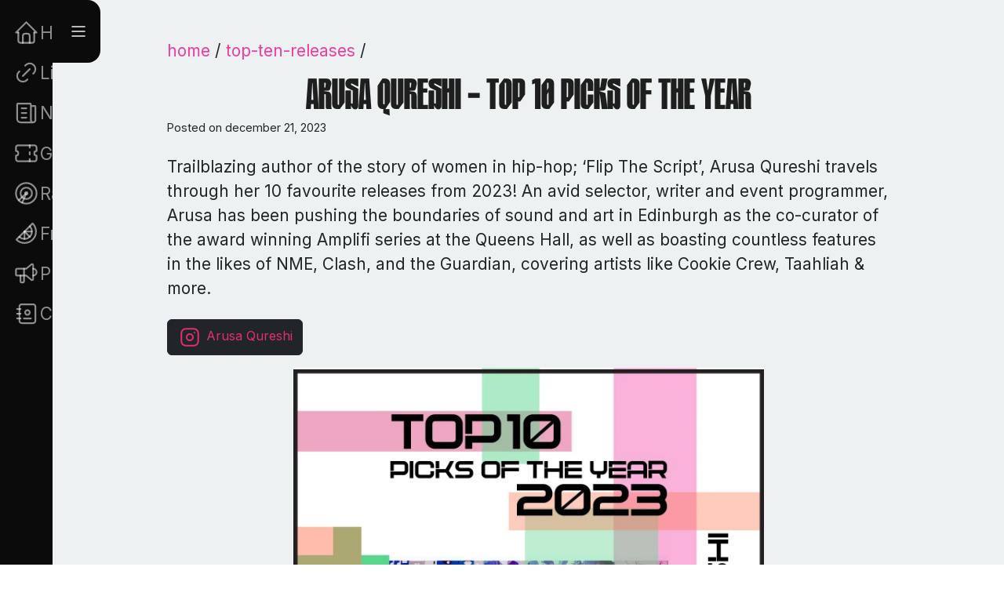

--- FILE ---
content_type: text/html; charset=utf-8
request_url: https://www.plantbassd.com/top-ten-releases/arusa-qureshi-21-20-23
body_size: 8731
content:
<!DOCTYPE html><html><head><meta charSet="utf-8"/><meta content="width=device-width, initial-scale=1" name="viewport"/><title>Arusa Qureshi - Reviews</title><meta property="og:title" content="Trailblazing author of the story of women in hip-hop; ‘Flip The Script’, Arusa Qureshi travels through her 10 favourite releases from 2023! An avid selector, writer and event programmer, Arusa has been pushing the boundaries of sound and art in Edinburgh as the co-curator of the award winning Amplifi series at the Queens Hall, as well as boasting countless features in the likes of NME, Clash, and the Guardian, covering artists like Cookie Crew, Taahliah &amp; more."/><meta name="description" content="Trailblazing author of the story of women in hip-hop; ‘Flip The Script’, Arusa Qureshi travels through her 10 favourite releases from 2023! An avid selector, writer and event programmer, Arusa has been pushing the boundaries of sound and art in Edinburgh as the co-curator of the award winning Amplifi series at the Queens Hall, as well as boasting countless features in the likes of NME, Clash, and the Guardian, covering artists like Cookie Crew, Taahliah &amp; more."/><meta name="og:description" content="Trailblazing author of the story of women in hip-hop; ‘Flip The Script’, Arusa Qureshi travels through her 10 favourite releases from 2023! An avid selector, writer and event programmer, Arusa has been pushing the boundaries of sound and art in Edinburgh as the co-curator of the award winning Amplifi series at the Queens Hall, as well as boasting countless features in the likes of NME, Clash, and the Guardian, covering artists like Cookie Crew, Taahliah &amp; more."/><meta property="og:url" content="www.plantbassd.com/arusa-qureshi-21-20-23"/><meta name="og:image" content="https://res.cloudinary.com/ddscru1gt/image/upload/c_limit,w_960/f_auto/q_auto/v1//top-ten-releases/23-arusa.jpg?_a=BAVCcWBy0"/><meta name="next-head-count" content="8"/><meta charSet="utf-8"/><meta name="application-name" content="PLANT BASS&#x27;D"/><meta name="theme-color" content="#060b26"/><meta name="description" content="Profiling the experimental dance music world and        throwing parties in between.         A blog showcasing electronic music acts in Ireland and         around the world through curated Spotify playlists,         SoundCloud Mixes, and reviews of new releases."/><link rel="manifest" href="/manifest.json"/><link rel="icon" href="/pb_favicon.ico" type="image/png"/><link rel="apple-touch-icon" href="https://plantbassd.com/icons/icon-192x192.png"/><meta property="og:type" content="website"/><meta property="og:title" content="PLANT BASS&#x27;D - Experimental dance music blog and party thrower"/><meta property="og:description" content="We profile the experimental dance music world through reviews, interviews, and spotlights of rising artists in Ireland &amp; The UK. We throw parties in between in Edinburgh, Glasgow, and Galway."/><meta property="og:site_name" content="PLANT BASS&#x27;D"/><meta property="og:url" content="https://plantbassd.com"/><meta property="og:image" content="https://plantbassd.com/icons/icon-192x192.png"/><link rel="preload" href="/_next/static/css/412464623bf9ab3e.css" as="style" crossorigin=""/><link rel="stylesheet" href="/_next/static/css/412464623bf9ab3e.css" crossorigin="" data-n-g=""/><link rel="preload" href="/_next/static/css/64a2efdc5f5250bb.css" as="style" crossorigin=""/><link rel="stylesheet" href="/_next/static/css/64a2efdc5f5250bb.css" crossorigin="" data-n-p=""/><link rel="preload" href="/_next/static/css/5a490993f262f1b7.css" as="style" crossorigin=""/><link rel="stylesheet" href="/_next/static/css/5a490993f262f1b7.css" crossorigin="" data-n-p=""/><noscript data-n-css=""></noscript><script defer="" crossorigin="" nomodule="" src="/_next/static/chunks/polyfills-c67a75d1b6f99dc8.js"></script><script src="/_next/static/chunks/webpack-6807ab57fdcb09dd.js" defer="" crossorigin=""></script><script src="/_next/static/chunks/framework-92a422f151f77ddb.js" defer="" crossorigin=""></script><script src="/_next/static/chunks/main-fa8ba100b3b2b328.js" defer="" crossorigin=""></script><script src="/_next/static/chunks/pages/_app-ce9d84c1f616ab3c.js" defer="" crossorigin=""></script><script src="/_next/static/chunks/2221-127e25b7232985e6.js" defer="" crossorigin=""></script><script src="/_next/static/chunks/9231-985613908421f12d.js" defer="" crossorigin=""></script><script src="/_next/static/chunks/6027-2a0b3a5dc1917399.js" defer="" crossorigin=""></script><script src="/_next/static/chunks/pages/top-ten-releases/%5Bslug%5D-dd3bf9d5e1975a20.js" defer="" crossorigin=""></script><script src="/_next/static/hfUlhmar16xyx4qjkz6rV/_buildManifest.js" defer="" crossorigin=""></script><script src="/_next/static/hfUlhmar16xyx4qjkz6rV/_ssgManifest.js" defer="" crossorigin=""></script></head><body><div id="__next"><div><header class="Sidebar_header__jyOY7 "><div class="Sidebar_headerToggle__dcB_k"><svg xmlns="http://www.w3.org/2000/svg" width="24" height="24" viewBox="0 0 24 24" stroke-width="1.5" stroke="currentColor" fill="none" stroke-linecap="round" stroke-linejoin="round"><path stroke="none" d="M0 0h24v24H0z" fill="none"></path><path d="M4 6l16 0"></path><path d="M4 12l16 0"></path><path d="M4 18l16 0"></path></svg></div></header><nav class="Sidebar_navbar___veGA "><div class="Sidebar_navMenu__6lQSi"><a class="anchor" href="/"><div tabindex="0" class="Sidebar_navLink__k_4lz "><span class="Sidebar_navBarIcons__LHiWI"><svg xmlns="http://www.w3.org/2000/svg" width="24" height="24" viewBox="0 0 24 24" stroke-width="1.5" stroke="currentColor" fill="none" stroke-linecap="round" stroke-linejoin="round"><path stroke="none" d="M0 0h24v24H0z" fill="none"></path><path d="M5 12l-2 0l9 -9l9 9l-2 0"></path><path d="M5 12v7a2 2 0 0 0 2 2h10a2 2 0 0 0 2 -2v-7"></path><path d="M9 21v-6a2 2 0 0 1 2 -2h2a2 2 0 0 1 2 2v6"></path></svg></span><p class="Sidebar_navName__CtBTk">Home</p></div></a><a class="anchor" href="/links"><div tabindex="0" class="Sidebar_navLink__k_4lz "><span class="Sidebar_navBarIcons__LHiWI"><svg xmlns="http://www.w3.org/2000/svg" width="24" height="24" viewBox="0 0 24 24" stroke-width="1.5" stroke="currentColor" fill="none" stroke-linecap="round" stroke-linejoin="round"><path stroke="none" d="M0 0h24v24H0z" fill="none"></path><path d="M9 15l6 -6"></path><path d="M11 6l.463 -.536a5 5 0 0 1 7.071 7.072l-.534 .464"></path><path d="M13 18l-.397 .534a5.068 5.068 0 0 1 -7.127 0a4.972 4.972 0 0 1 0 -7.071l.524 -.463"></path></svg></span><p class="Sidebar_navName__CtBTk">Links</p></div></a><a class="anchor" href="/news"><div tabindex="0" class="Sidebar_navLink__k_4lz "><span class="Sidebar_navBarIcons__LHiWI"><svg xmlns="http://www.w3.org/2000/svg" width="24" height="24" viewBox="0 0 24 24" stroke-width="1.5" stroke="currentColor" fill="none" stroke-linecap="round" stroke-linejoin="round"><path stroke="none" d="M0 0h24v24H0z" fill="none"></path><path d="M16 6h3a1 1 0 0 1 1 1v11a2 2 0 0 1 -4 0v-13a1 1 0 0 0 -1 -1h-10a1 1 0 0 0 -1 1v12a3 3 0 0 0 3 3h11"></path><path d="M8 8l4 0"></path><path d="M8 12l4 0"></path><path d="M8 16l4 0"></path></svg></span><p class="Sidebar_navName__CtBTk">News</p></div></a><a class="anchor" href="/gigs"><div tabindex="0" class="Sidebar_navLink__k_4lz "><span class="Sidebar_navBarIcons__LHiWI"><svg xmlns="http://www.w3.org/2000/svg" width="24" height="24" viewBox="0 0 24 24" stroke-width="1.5" stroke="currentColor" fill="none" stroke-linecap="round" stroke-linejoin="round"><path stroke="none" d="M0 0h24v24H0z" fill="none"></path><path d="M15 5l0 2"></path><path d="M15 11l0 2"></path><path d="M15 17l0 2"></path><path d="M5 5h14a2 2 0 0 1 2 2v3a2 2 0 0 0 0 4v3a2 2 0 0 1 -2 2h-14a2 2 0 0 1 -2 -2v-3a2 2 0 0 0 0 -4v-3a2 2 0 0 1 2 -2"></path></svg></span><p class="Sidebar_navName__CtBTk">Gigs</p></div></a><a class="anchor" href="/under-the-radar"><div tabindex="0" class="Sidebar_navLink__k_4lz "><span class="Sidebar_navBarIcons__LHiWI"><svg xmlns="http://www.w3.org/2000/svg" width="24" height="24" viewBox="0 0 24 24" stroke-width="1.5" stroke="currentColor" fill="none" stroke-linecap="round" stroke-linejoin="round"><path stroke="none" d="M0 0h24v24H0z" fill="none"></path><path d="M12 12m-9 0a9 9 0 1 0 18 0a9 9 0 1 0 -18 0"></path><path d="M12 12m-5 0a5 5 0 1 0 10 0a5 5 0 1 0 -10 0"></path><path d="M8.5 20l3.5 -8l-6.5 6"></path><path d="M12 12m-1 0a1 1 0 1 0 2 0a1 1 0 1 0 -2 0"></path></svg></span><p class="Sidebar_navName__CtBTk">Radar</p></div></a><a class="anchor" href="/fresh-juice"><div tabindex="0" class="Sidebar_navLink__k_4lz "><span class="Sidebar_navBarIcons__LHiWI"><svg xmlns="http://www.w3.org/2000/svg" width="24" height="24" viewBox="0 0 24 24" stroke-width="1.5" stroke="currentColor" fill="none" stroke-linecap="round" stroke-linejoin="round"><path stroke="none" d="M0 0h24v24H0z" fill="none"></path><path d="M17.536 3.393c3.905 3.906 3.905 10.237 0 14.143c-3.906 3.905 -10.237 3.905 -14.143 0l14.143 -14.143"></path><path d="M5.868 15.06a6.5 6.5 0 0 0 9.193 -9.192"></path><path d="M10.464 10.464l4.597 4.597"></path><path d="M10.464 10.464v6.364"></path><path d="M10.464 10.464h6.364"></path></svg></span><p class="Sidebar_navName__CtBTk">Fresh Juice</p></div></a><a class="anchor" href="/premieres"><div tabindex="0" class="Sidebar_navLink__k_4lz "><span class="Sidebar_navBarIcons__LHiWI"><svg xmlns="http://www.w3.org/2000/svg" width="24" height="24" viewBox="0 0 24 24" stroke-width="1.5" stroke="currentColor" fill="none" stroke-linecap="round" stroke-linejoin="round"><path stroke="none" d="M0 0h24v24H0z" fill="none"></path><path d="M18 8a3 3 0 0 1 0 6"></path><path d="M10 8v11a1 1 0 0 1 -1 1h-1a1 1 0 0 1 -1 -1v-5"></path><path d="M12 8h0l4.524 -3.77a.9 .9 0 0 1 1.476 .692v12.156a.9 .9 0 0 1 -1.476 .692l-4.524 -3.77h-8a1 1 0 0 1 -1 -1v-4a1 1 0 0 1 1 -1h8"></path></svg></span><p class="Sidebar_navName__CtBTk">Premieres</p></div></a><a class="anchor" href="/team"><div tabindex="0" class="Sidebar_navLink__k_4lz "><span class="Sidebar_navBarIcons__LHiWI"><svg xmlns="http://www.w3.org/2000/svg" width="24" height="24" viewBox="0 0 24 24" stroke-width="1.5" stroke="currentColor" fill="none" stroke-linecap="round" stroke-linejoin="round"><path stroke="none" d="M0 0h24v24H0z" fill="none"></path><path d="M20 6v12a2 2 0 0 1 -2 2h-10a2 2 0 0 1 -2 -2v-12a2 2 0 0 1 2 -2h10a2 2 0 0 1 2 2z"></path><path d="M10 16h6"></path><path d="M13 11m-2 0a2 2 0 1 0 4 0a2 2 0 1 0 -4 0"></path><path d="M4 8h3"></path><path d="M4 12h3"></path><path d="M4 16h3"></path></svg></span><p class="Sidebar_navName__CtBTk">Contact Us</p></div></a></div></nav></div><!--$--><!--/$--><div class="top-ten_outerSection__K_PrE"><div class="col top-ten_topTenContent__f0mq1"><p><a class="HoverLink_hoverLink__q4Wpq" data-replace="home" href="/">home</a> / <a class="HoverLink_hoverLink__q4Wpq" data-replace="top-ten-releases" href="/top-ten-releases">top-ten-releases</a> /</p><h1 class="top-ten_postTitle__WnaVk">Arusa Qureshi - Top 10 Picks Of The Year</h1><p class="top-ten_postDate__8JfMf">Posted on <!-- -->december 21, 2023</p><p class="my-4">Trailblazing author of the story of women in hip-hop; ‘Flip The Script’, Arusa Qureshi travels through her 10 favourite releases from 2023! An avid selector, writer and event programmer, Arusa has been pushing the boundaries of sound and art in Edinburgh as the co-curator of the award winning Amplifi series at the Queens Hall, as well as boasting countless features in the likes of NME, Clash, and the Guardian, covering artists like Cookie Crew, Taahliah &amp; more.</p><a class="top-ten_instagram__uqH0P text-nowrap btn btn-dark mb-3" href="https://www.instagram.com/arusaqureshi" rel="noopener noreferrer" role="button" target="_blank"><svg xmlns="http://www.w3.org/2000/svg" viewBox="0 0 24 24" stroke-width="1.5" stroke="currentColor" fill="none" stroke-linecap="round" stroke-linejoin="round"><path stroke="none" d="M0 0h24v24H0z" fill="none"></path><path d="M4 4m0 4a4 4 0 0 1 4 -4h8a4 4 0 0 1 4 4v8a4 4 0 0 1 -4 4h-8a4 4 0 0 1 -4 -4z"></path><path d="M12 12m-3 0a3 3 0 1 0 6 0a3 3 0 1 0 -6 0"></path><path d="M16.5 7.5l0 .01"></path></svg> <!-- -->Arusa Qureshi</a><div class="text-center"><img alt="artist press pic" loading="lazy" width="600" height="600" decoding="async" data-nimg="1" class="" style="color:transparent;max-width:100%;height:auto;object-fit:contain;background-size:contain;background-position:50% 50%;background-repeat:no-repeat;background-image:url(&quot;data:image/svg+xml;charset=utf-8,%3Csvg xmlns=&#x27;http://www.w3.org/2000/svg&#x27; viewBox=&#x27;0 0 600 600&#x27;%3E%3Cfilter id=&#x27;b&#x27; color-interpolation-filters=&#x27;sRGB&#x27;%3E%3CfeGaussianBlur stdDeviation=&#x27;20&#x27;/%3E%3CfeColorMatrix values=&#x27;1 0 0 0 0 0 1 0 0 0 0 0 1 0 0 0 0 0 100 -1&#x27; result=&#x27;s&#x27;/%3E%3CfeFlood x=&#x27;0&#x27; y=&#x27;0&#x27; width=&#x27;100%25&#x27; height=&#x27;100%25&#x27;/%3E%3CfeComposite operator=&#x27;out&#x27; in=&#x27;s&#x27;/%3E%3CfeComposite in2=&#x27;SourceGraphic&#x27;/%3E%3CfeGaussianBlur stdDeviation=&#x27;20&#x27;/%3E%3C/filter%3E%3Cimage width=&#x27;100%25&#x27; height=&#x27;100%25&#x27; x=&#x27;0&#x27; y=&#x27;0&#x27; preserveAspectRatio=&#x27;none&#x27; style=&#x27;filter: url(%23b);&#x27; href=&#x27;[data-uri]&#x27;/%3E%3C/svg%3E&quot;)" srcSet="https://res.cloudinary.com/ddscru1gt/image/upload/c_limit,w_640/f_auto/q_auto/v1//top-ten-releases/23-arusa.jpg?_a=BAVCcWBy0 1x, https://res.cloudinary.com/ddscru1gt/image/upload/c_limit,w_1200/f_auto/q_auto/v1//top-ten-releases/23-arusa.jpg?_a=BAVCcWBy0 2x" src="https://res.cloudinary.com/ddscru1gt/image/upload/c_limit,w_1200/f_auto/q_auto/v1//top-ten-releases/23-arusa.jpg?_a=BAVCcWBy0"/></div><hr/><div class="row"><div class="mb-5"><div class="row"><h3>1. Bebi Monsuta - Julia Fox</h3><div class="col-sm-12 col-md-9 mt-3 mt-md-0"><div class="mt-3 mb-2"><p>New York City-based Bebi Monsuta, who started out as a sister duo, set a new tone with this year’s
‘Julia Fox’, their first official single as a newly minted trio. Paying tribute to pop culture
icon and perma-meme Julia Fox, the track is a laidback jam which oozes confidence and empowering
levels of sass.</p></div><a class="HoverLink_hoverLink__q4Wpq" data-replace="https://soundcloud.com/bebimonsuta/bebi-monsuta-julia-fox" href="https://soundcloud.com/bebimonsuta/bebi-monsuta-julia-fox" rel="noopener noreferrer" target="_blank">https://soundcloud.com/bebimonsuta/bebi-monsuta-julia-fox</a></div><div class="col-sm-12 col-md-3"><img alt="1. Bebi Monsuta - Julia Fox" loading="lazy" width="600" height="600" decoding="async" data-nimg="1" class="" style="color:transparent;max-width:100%;height:auto;object-fit:contain;background-size:contain;background-position:50% 50%;background-repeat:no-repeat;background-image:url(&quot;data:image/svg+xml;charset=utf-8,%3Csvg xmlns=&#x27;http://www.w3.org/2000/svg&#x27; viewBox=&#x27;0 0 600 600&#x27;%3E%3Cfilter id=&#x27;b&#x27; color-interpolation-filters=&#x27;sRGB&#x27;%3E%3CfeGaussianBlur stdDeviation=&#x27;20&#x27;/%3E%3CfeColorMatrix values=&#x27;1 0 0 0 0 0 1 0 0 0 0 0 1 0 0 0 0 0 100 -1&#x27; result=&#x27;s&#x27;/%3E%3CfeFlood x=&#x27;0&#x27; y=&#x27;0&#x27; width=&#x27;100%25&#x27; height=&#x27;100%25&#x27;/%3E%3CfeComposite operator=&#x27;out&#x27; in=&#x27;s&#x27;/%3E%3CfeComposite in2=&#x27;SourceGraphic&#x27;/%3E%3CfeGaussianBlur stdDeviation=&#x27;20&#x27;/%3E%3C/filter%3E%3Cimage width=&#x27;100%25&#x27; height=&#x27;100%25&#x27; x=&#x27;0&#x27; y=&#x27;0&#x27; preserveAspectRatio=&#x27;none&#x27; style=&#x27;filter: url(%23b);&#x27; href=&#x27;[data-uri]&#x27;/%3E%3C/svg%3E&quot;)" srcSet="https://res.cloudinary.com/ddscru1gt/image/upload/c_limit,w_640/f_auto/q_auto/v1//top-ten-releases/arusa/1.jpg?_a=BAVCcWBy0 1x, https://res.cloudinary.com/ddscru1gt/image/upload/c_limit,w_1200/f_auto/q_auto/v1//top-ten-releases/arusa/1.jpg?_a=BAVCcWBy0 2x" src="https://res.cloudinary.com/ddscru1gt/image/upload/c_limit,w_1200/f_auto/q_auto/v1//top-ten-releases/arusa/1.jpg?_a=BAVCcWBy0"/></div></div></div>
<div class="mb-5"><div class="row"><h3>2. Slauson Malone 1 – Voyager</h3><div class="col-sm-12 col-md-9 mt-3 mt-md-0"><div class="mb-2"><iframe style="border:0;width:100%;height:120px" src="https://bandcamp.com/EmbeddedPlayer/album=3912250356/size=large/bgcol=333333/linkcol=fe7eaf/tracklist=false/artwork=small/transparent=true/" allow="autoplay"></iframe></div><div class="mt-3 mb-2"><p>Jasper Marsalis’ new album under his Slauson Malone 1 moniker highlighted the multidisciplinary
artist’s phenomenal skill as a composer in the experimental, post-rap sphere. EXCELSIOR’s lead
single ‘Voyager’ is where we see his true range, with looped instrumentals and sleepy vocals
cementing the track’s turn to the sublime.<!-- --> </p></div><a class="HoverLink_hoverLink__q4Wpq" data-replace="https://slausonmalone.bandcamp.com/track/voyager-3" href="https://slausonmalone.bandcamp.com/track/voyager-3" rel="noopener noreferrer" target="_blank">https://slausonmalone.bandcamp.com/track/voyager-3</a></div><div class="col-sm-12 col-md-3"><img alt="2. Slauson Malone 1 – Voyager" loading="lazy" width="600" height="600" decoding="async" data-nimg="1" class="" style="color:transparent;max-width:100%;height:auto;object-fit:contain;background-size:contain;background-position:50% 50%;background-repeat:no-repeat;background-image:url(&quot;data:image/svg+xml;charset=utf-8,%3Csvg xmlns=&#x27;http://www.w3.org/2000/svg&#x27; viewBox=&#x27;0 0 600 600&#x27;%3E%3Cfilter id=&#x27;b&#x27; color-interpolation-filters=&#x27;sRGB&#x27;%3E%3CfeGaussianBlur stdDeviation=&#x27;20&#x27;/%3E%3CfeColorMatrix values=&#x27;1 0 0 0 0 0 1 0 0 0 0 0 1 0 0 0 0 0 100 -1&#x27; result=&#x27;s&#x27;/%3E%3CfeFlood x=&#x27;0&#x27; y=&#x27;0&#x27; width=&#x27;100%25&#x27; height=&#x27;100%25&#x27;/%3E%3CfeComposite operator=&#x27;out&#x27; in=&#x27;s&#x27;/%3E%3CfeComposite in2=&#x27;SourceGraphic&#x27;/%3E%3CfeGaussianBlur stdDeviation=&#x27;20&#x27;/%3E%3C/filter%3E%3Cimage width=&#x27;100%25&#x27; height=&#x27;100%25&#x27; x=&#x27;0&#x27; y=&#x27;0&#x27; preserveAspectRatio=&#x27;none&#x27; style=&#x27;filter: url(%23b);&#x27; href=&#x27;[data-uri]&#x27;/%3E%3C/svg%3E&quot;)" srcSet="https://res.cloudinary.com/ddscru1gt/image/upload/c_limit,w_640/f_auto/q_auto/v1//top-ten-releases/arusa/2.jpg?_a=BAVCcWBy0 1x, https://res.cloudinary.com/ddscru1gt/image/upload/c_limit,w_1200/f_auto/q_auto/v1//top-ten-releases/arusa/2.jpg?_a=BAVCcWBy0 2x" src="https://res.cloudinary.com/ddscru1gt/image/upload/c_limit,w_1200/f_auto/q_auto/v1//top-ten-releases/arusa/2.jpg?_a=BAVCcWBy0"/></div></div></div>
<div class="mb-5"><div class="row"><h3>3. LVRA – soft like steel - Jensen Interceptor Remix</h3><div class="col-sm-12 col-md-9 mt-3 mt-md-0"><div class="mb-2"><iframe style="border:0;width:100%;height:120px" src="https://bandcamp.com/EmbeddedPlayer/album=367216206/size=large/bgcol=333333/linkcol=fe7eaf/tracklist=false/artwork=small/transparent=true/" allow="autoplay"></iframe></div><div class="mt-3 mb-2"><p>Fast-rising Scottish artist LVRA revisited their 2023 Scottish Album Of The Year Award nominated
album soft like steel via a five-track EP which reimagines some of its tracks. ‘Soft like steel:
reforged’ invites a range of collaborators in, including DJ and producer Jensen Interceptor, whose
remix of the album’s title track offers a delightful fusion of euphoria and chaos, all at once.</p></div><a class="HoverLink_hoverLink__q4Wpq" data-replace="https://lvra.bandcamp.com/track/soft-like-steel-jensen-interceptor-remix" href="https://lvra.bandcamp.com/track/soft-like-steel-jensen-interceptor-remix" rel="noopener noreferrer" target="_blank">https://lvra.bandcamp.com/track/soft-like-steel-jensen-interceptor-remix</a></div><div class="col-sm-12 col-md-3"><img alt="3. LVRA – soft like steel - Jensen Interceptor Remix" loading="lazy" width="600" height="600" decoding="async" data-nimg="1" class="" style="color:transparent;max-width:100%;height:auto;object-fit:contain;background-size:contain;background-position:50% 50%;background-repeat:no-repeat;background-image:url(&quot;data:image/svg+xml;charset=utf-8,%3Csvg xmlns=&#x27;http://www.w3.org/2000/svg&#x27; viewBox=&#x27;0 0 600 600&#x27;%3E%3Cfilter id=&#x27;b&#x27; color-interpolation-filters=&#x27;sRGB&#x27;%3E%3CfeGaussianBlur stdDeviation=&#x27;20&#x27;/%3E%3CfeColorMatrix values=&#x27;1 0 0 0 0 0 1 0 0 0 0 0 1 0 0 0 0 0 100 -1&#x27; result=&#x27;s&#x27;/%3E%3CfeFlood x=&#x27;0&#x27; y=&#x27;0&#x27; width=&#x27;100%25&#x27; height=&#x27;100%25&#x27;/%3E%3CfeComposite operator=&#x27;out&#x27; in=&#x27;s&#x27;/%3E%3CfeComposite in2=&#x27;SourceGraphic&#x27;/%3E%3CfeGaussianBlur stdDeviation=&#x27;20&#x27;/%3E%3C/filter%3E%3Cimage width=&#x27;100%25&#x27; height=&#x27;100%25&#x27; x=&#x27;0&#x27; y=&#x27;0&#x27; preserveAspectRatio=&#x27;none&#x27; style=&#x27;filter: url(%23b);&#x27; href=&#x27;[data-uri]&#x27;/%3E%3C/svg%3E&quot;)" srcSet="https://res.cloudinary.com/ddscru1gt/image/upload/c_limit,w_640/f_auto/q_auto/v1//under-the-radar/november/18.png?_a=BAVCcWBy0 1x, https://res.cloudinary.com/ddscru1gt/image/upload/c_limit,w_1200/f_auto/q_auto/v1//under-the-radar/november/18.png?_a=BAVCcWBy0 2x" src="https://res.cloudinary.com/ddscru1gt/image/upload/c_limit,w_1200/f_auto/q_auto/v1//under-the-radar/november/18.png?_a=BAVCcWBy0"/></div></div></div>
<div class="mb-5"><div class="row"><h3>4. Raghd – Easy Go!</h3><div class="col-sm-12 col-md-9 mt-3 mt-md-0"><div class="mt-3 mb-2"><p>Gothenburg-based singer, rapper and producer Raghd has been a name to watch in Sweden’s
underground scene since her 2021 debut EP ‘Are We There Yet’. ‘Easy Go!’ from new EP ‘A Good
Friend’ combines her strengths in rap, pop, R&amp;B and dance music to create a cohesive, understated
whole.</p></div><a class="HoverLink_hoverLink__q4Wpq" data-replace="https://soundcloud.com/raghd-music/easy-go" href="https://soundcloud.com/raghd-music/easy-go" rel="noopener noreferrer" target="_blank">https://soundcloud.com/raghd-music/easy-go</a></div><div class="col-sm-12 col-md-3"><img alt="4. Raghd – Easy Go!" loading="lazy" width="600" height="600" decoding="async" data-nimg="1" class="" style="color:transparent;max-width:100%;height:auto;object-fit:contain;background-size:contain;background-position:50% 50%;background-repeat:no-repeat;background-image:url(&quot;data:image/svg+xml;charset=utf-8,%3Csvg xmlns=&#x27;http://www.w3.org/2000/svg&#x27; viewBox=&#x27;0 0 600 600&#x27;%3E%3Cfilter id=&#x27;b&#x27; color-interpolation-filters=&#x27;sRGB&#x27;%3E%3CfeGaussianBlur stdDeviation=&#x27;20&#x27;/%3E%3CfeColorMatrix values=&#x27;1 0 0 0 0 0 1 0 0 0 0 0 1 0 0 0 0 0 100 -1&#x27; result=&#x27;s&#x27;/%3E%3CfeFlood x=&#x27;0&#x27; y=&#x27;0&#x27; width=&#x27;100%25&#x27; height=&#x27;100%25&#x27;/%3E%3CfeComposite operator=&#x27;out&#x27; in=&#x27;s&#x27;/%3E%3CfeComposite in2=&#x27;SourceGraphic&#x27;/%3E%3CfeGaussianBlur stdDeviation=&#x27;20&#x27;/%3E%3C/filter%3E%3Cimage width=&#x27;100%25&#x27; height=&#x27;100%25&#x27; x=&#x27;0&#x27; y=&#x27;0&#x27; preserveAspectRatio=&#x27;none&#x27; style=&#x27;filter: url(%23b);&#x27; href=&#x27;[data-uri]&#x27;/%3E%3C/svg%3E&quot;)" srcSet="https://res.cloudinary.com/ddscru1gt/image/upload/c_limit,w_640/f_auto/q_auto/v1//top-ten-releases/arusa/4.jpg?_a=BAVCcWBy0 1x, https://res.cloudinary.com/ddscru1gt/image/upload/c_limit,w_1200/f_auto/q_auto/v1//top-ten-releases/arusa/4.jpg?_a=BAVCcWBy0 2x" src="https://res.cloudinary.com/ddscru1gt/image/upload/c_limit,w_1200/f_auto/q_auto/v1//top-ten-releases/arusa/4.jpg?_a=BAVCcWBy0"/></div></div></div>
<div class="mb-5"><div class="row"><h3>5. Philomenah – Vacant Moments (feat. KruddTheGuru)</h3><div class="col-sm-12 col-md-9 mt-3 mt-md-0"><div class="mb-2"><iframe style="border:0;width:100%;height:120px" src="https://bandcamp.com/EmbeddedPlayer/track=2384669113/size=large/bgcol=333333/linkcol=fe7eaf/tracklist=false/artwork=small/transparent=true/" allow="autoplay"></iframe></div><div class="mt-3 mb-2"><p>Hannah Hastings, aka Philomenah, writes and performs with a tenderness that sets her brand of
dark-pop and alternative R&amp;B apart. Produced by Lost Hero and mixed and mastered by Dave Lloyd,
the melancholic ‘Vacant Moments’ arrived early this year, with a promise of much more to come from
the Shetlandic musician.</p></div><a class="HoverLink_hoverLink__q4Wpq" data-replace="https://philomenah.bandcamp.com/track/vacant-moments-feat-kruddtheguru" href="https://philomenah.bandcamp.com/track/vacant-moments-feat-kruddtheguru" rel="noopener noreferrer" target="_blank">https://philomenah.bandcamp.com/track/vacant-moments-feat-kruddtheguru</a></div><div class="col-sm-12 col-md-3"><img alt="5. Philomenah – Vacant Moments (feat. KruddTheGuru)" loading="lazy" width="600" height="600" decoding="async" data-nimg="1" class="" style="color:transparent;max-width:100%;height:auto;object-fit:contain;background-size:contain;background-position:50% 50%;background-repeat:no-repeat;background-image:url(&quot;data:image/svg+xml;charset=utf-8,%3Csvg xmlns=&#x27;http://www.w3.org/2000/svg&#x27; viewBox=&#x27;0 0 600 600&#x27;%3E%3Cfilter id=&#x27;b&#x27; color-interpolation-filters=&#x27;sRGB&#x27;%3E%3CfeGaussianBlur stdDeviation=&#x27;20&#x27;/%3E%3CfeColorMatrix values=&#x27;1 0 0 0 0 0 1 0 0 0 0 0 1 0 0 0 0 0 100 -1&#x27; result=&#x27;s&#x27;/%3E%3CfeFlood x=&#x27;0&#x27; y=&#x27;0&#x27; width=&#x27;100%25&#x27; height=&#x27;100%25&#x27;/%3E%3CfeComposite operator=&#x27;out&#x27; in=&#x27;s&#x27;/%3E%3CfeComposite in2=&#x27;SourceGraphic&#x27;/%3E%3CfeGaussianBlur stdDeviation=&#x27;20&#x27;/%3E%3C/filter%3E%3Cimage width=&#x27;100%25&#x27; height=&#x27;100%25&#x27; x=&#x27;0&#x27; y=&#x27;0&#x27; preserveAspectRatio=&#x27;none&#x27; style=&#x27;filter: url(%23b);&#x27; href=&#x27;[data-uri]&#x27;/%3E%3C/svg%3E&quot;)" srcSet="https://res.cloudinary.com/ddscru1gt/image/upload/c_limit,w_640/f_auto/q_auto/v1//top-ten-releases/arusa/5.jpg?_a=BAVCcWBy0 1x, https://res.cloudinary.com/ddscru1gt/image/upload/c_limit,w_1200/f_auto/q_auto/v1//top-ten-releases/arusa/5.jpg?_a=BAVCcWBy0 2x" src="https://res.cloudinary.com/ddscru1gt/image/upload/c_limit,w_1200/f_auto/q_auto/v1//top-ten-releases/arusa/5.jpg?_a=BAVCcWBy0"/></div></div></div>
<div class="mb-5"><div class="row"><h3>6. Nappy Nina – Stone Soup</h3><div class="col-sm-12 col-md-9 mt-3 mt-md-0"><div class="mb-2"><iframe style="border:0;width:100%;height:120px" src="https://bandcamp.com/EmbeddedPlayer/album=1367120972/size=large/bgcol=333333/linkcol=fe7eaf/tracklist=false/artwork=small/transparent=true/" allow="autoplay"></iframe></div><div class="mt-3 mb-2"><p>Producing one of the finest hip hop albums of 2023, Nappy Nina emphasised her lyrical prowess with
latest release Mourning Due. ‘Stone Soup’ is a chilled out and graceful reverie, with a guest
feature from the wonderful Moor Mother.</p></div><a class="HoverLink_hoverLink__q4Wpq" data-replace="https://nappynina.bandcamp.com/track/stone-soup-feat-moor-mother" href="https://nappynina.bandcamp.com/track/stone-soup-feat-moor-mother" rel="noopener noreferrer" target="_blank">https://nappynina.bandcamp.com/track/stone-soup-feat-moor-mother</a></div><div class="col-sm-12 col-md-3"><img alt="6. Nappy Nina – Stone Soup" loading="lazy" width="600" height="600" decoding="async" data-nimg="1" class="" style="color:transparent;max-width:100%;height:auto;object-fit:contain;background-size:contain;background-position:50% 50%;background-repeat:no-repeat;background-image:url(&quot;data:image/svg+xml;charset=utf-8,%3Csvg xmlns=&#x27;http://www.w3.org/2000/svg&#x27; viewBox=&#x27;0 0 600 600&#x27;%3E%3Cfilter id=&#x27;b&#x27; color-interpolation-filters=&#x27;sRGB&#x27;%3E%3CfeGaussianBlur stdDeviation=&#x27;20&#x27;/%3E%3CfeColorMatrix values=&#x27;1 0 0 0 0 0 1 0 0 0 0 0 1 0 0 0 0 0 100 -1&#x27; result=&#x27;s&#x27;/%3E%3CfeFlood x=&#x27;0&#x27; y=&#x27;0&#x27; width=&#x27;100%25&#x27; height=&#x27;100%25&#x27;/%3E%3CfeComposite operator=&#x27;out&#x27; in=&#x27;s&#x27;/%3E%3CfeComposite in2=&#x27;SourceGraphic&#x27;/%3E%3CfeGaussianBlur stdDeviation=&#x27;20&#x27;/%3E%3C/filter%3E%3Cimage width=&#x27;100%25&#x27; height=&#x27;100%25&#x27; x=&#x27;0&#x27; y=&#x27;0&#x27; preserveAspectRatio=&#x27;none&#x27; style=&#x27;filter: url(%23b);&#x27; href=&#x27;[data-uri]&#x27;/%3E%3C/svg%3E&quot;)" srcSet="https://res.cloudinary.com/ddscru1gt/image/upload/c_limit,w_640/f_auto/q_auto/v1//top-ten-releases/arusa/6.jpg?_a=BAVCcWBy0 1x, https://res.cloudinary.com/ddscru1gt/image/upload/c_limit,w_1200/f_auto/q_auto/v1//top-ten-releases/arusa/6.jpg?_a=BAVCcWBy0 2x" src="https://res.cloudinary.com/ddscru1gt/image/upload/c_limit,w_1200/f_auto/q_auto/v1//top-ten-releases/arusa/6.jpg?_a=BAVCcWBy0"/></div></div></div>
<div class="mb-5"><div class="row"><h3>7. Danny Brown – Tantor</h3><div class="col-sm-12 col-md-9 mt-3 mt-md-0"><div class="mb-2"><iframe style="border:0;width:100%;height:120px" src="https://bandcamp.com/EmbeddedPlayer/album=1852726588/size=large/bgcol=333333/linkcol=fe7eaf/tracklist=false/artwork=small/transparent=true/" allow="autoplay"></iframe></div><div class="mt-3 mb-2"><p>The lead single from Quaranta has all the ingredients of a classic Danny Brown joint: distinctive,
dynamic rapping, hints of his familiar goofiness and frantic bars. But add The Alchemist’s looping
production and Brown’s turn towards the reflective, and you get a track that beautifully merges
vulnerability with defiance.</p></div><a class="HoverLink_hoverLink__q4Wpq" data-replace="https://dannybrown.bandcamp.com/track/tantor-1" href="https://dannybrown.bandcamp.com/track/tantor-1" rel="noopener noreferrer" target="_blank">https://dannybrown.bandcamp.com/track/tantor-1</a></div><div class="col-sm-12 col-md-3"><img alt="7. Danny Brown – Tantor" loading="lazy" width="600" height="600" decoding="async" data-nimg="1" class="" style="color:transparent;max-width:100%;height:auto;object-fit:contain;background-size:contain;background-position:50% 50%;background-repeat:no-repeat;background-image:url(&quot;data:image/svg+xml;charset=utf-8,%3Csvg xmlns=&#x27;http://www.w3.org/2000/svg&#x27; viewBox=&#x27;0 0 600 600&#x27;%3E%3Cfilter id=&#x27;b&#x27; color-interpolation-filters=&#x27;sRGB&#x27;%3E%3CfeGaussianBlur stdDeviation=&#x27;20&#x27;/%3E%3CfeColorMatrix values=&#x27;1 0 0 0 0 0 1 0 0 0 0 0 1 0 0 0 0 0 100 -1&#x27; result=&#x27;s&#x27;/%3E%3CfeFlood x=&#x27;0&#x27; y=&#x27;0&#x27; width=&#x27;100%25&#x27; height=&#x27;100%25&#x27;/%3E%3CfeComposite operator=&#x27;out&#x27; in=&#x27;s&#x27;/%3E%3CfeComposite in2=&#x27;SourceGraphic&#x27;/%3E%3CfeGaussianBlur stdDeviation=&#x27;20&#x27;/%3E%3C/filter%3E%3Cimage width=&#x27;100%25&#x27; height=&#x27;100%25&#x27; x=&#x27;0&#x27; y=&#x27;0&#x27; preserveAspectRatio=&#x27;none&#x27; style=&#x27;filter: url(%23b);&#x27; href=&#x27;[data-uri]&#x27;/%3E%3C/svg%3E&quot;)" srcSet="https://res.cloudinary.com/ddscru1gt/image/upload/c_limit,w_640/f_auto/q_auto/v1//top-ten-releases/arusa/7.jpg?_a=BAVCcWBy0 1x, https://res.cloudinary.com/ddscru1gt/image/upload/c_limit,w_1200/f_auto/q_auto/v1//top-ten-releases/arusa/7.jpg?_a=BAVCcWBy0 2x" src="https://res.cloudinary.com/ddscru1gt/image/upload/c_limit,w_1200/f_auto/q_auto/v1//top-ten-releases/arusa/7.jpg?_a=BAVCcWBy0"/></div></div></div>
<div class="mb-5"><div class="row"><h3>8. BAMBII – Wicked Gyal (feat. Lady Lykez)</h3><div class="col-sm-12 col-md-9 mt-3 mt-md-0"><div class="mb-2"><iframe style="border:0;width:100%;height:120px" src="https://bandcamp.com/EmbeddedPlayer/track=1460783140/size=large/bgcol=333333/linkcol=fe7eaf/tracklist=false/artwork=small/transparent=true/" allow="autoplay"></iframe></div><div class="mt-3 mb-2"><p>Club-ready dance track ‘Wicked Gyal’ is fast and furious in its rhythmic layering and radiant
energy. North London rapper Lady Lykez makes an appearance with suitably bold lyricism under
jungle and dancehall beats.</p></div><a class="HoverLink_hoverLink__q4Wpq" data-replace="https://bambiibambii.bandcamp.com/track/wicked-gyal-feat-lady-lykez" href="https://bambiibambii.bandcamp.com/track/wicked-gyal-feat-lady-lykez" rel="noopener noreferrer" target="_blank">https://bambiibambii.bandcamp.com/track/wicked-gyal-feat-lady-lykez</a></div><div class="col-sm-12 col-md-3"><img alt="8. BAMBII – Wicked Gyal (feat. Lady Lykez)" loading="lazy" width="600" height="600" decoding="async" data-nimg="1" class="" style="color:transparent;max-width:100%;height:auto;object-fit:contain;background-size:contain;background-position:50% 50%;background-repeat:no-repeat;background-image:url(&quot;data:image/svg+xml;charset=utf-8,%3Csvg xmlns=&#x27;http://www.w3.org/2000/svg&#x27; viewBox=&#x27;0 0 600 600&#x27;%3E%3Cfilter id=&#x27;b&#x27; color-interpolation-filters=&#x27;sRGB&#x27;%3E%3CfeGaussianBlur stdDeviation=&#x27;20&#x27;/%3E%3CfeColorMatrix values=&#x27;1 0 0 0 0 0 1 0 0 0 0 0 1 0 0 0 0 0 100 -1&#x27; result=&#x27;s&#x27;/%3E%3CfeFlood x=&#x27;0&#x27; y=&#x27;0&#x27; width=&#x27;100%25&#x27; height=&#x27;100%25&#x27;/%3E%3CfeComposite operator=&#x27;out&#x27; in=&#x27;s&#x27;/%3E%3CfeComposite in2=&#x27;SourceGraphic&#x27;/%3E%3CfeGaussianBlur stdDeviation=&#x27;20&#x27;/%3E%3C/filter%3E%3Cimage width=&#x27;100%25&#x27; height=&#x27;100%25&#x27; x=&#x27;0&#x27; y=&#x27;0&#x27; preserveAspectRatio=&#x27;none&#x27; style=&#x27;filter: url(%23b);&#x27; href=&#x27;[data-uri]&#x27;/%3E%3C/svg%3E&quot;)" srcSet="https://res.cloudinary.com/ddscru1gt/image/upload/c_limit,w_640/f_auto/q_auto/v1//top-ten-releases/plantainchipps/2.jpg?_a=BAVCcWBy0 1x, https://res.cloudinary.com/ddscru1gt/image/upload/c_limit,w_1200/f_auto/q_auto/v1//top-ten-releases/plantainchipps/2.jpg?_a=BAVCcWBy0 2x" src="https://res.cloudinary.com/ddscru1gt/image/upload/c_limit,w_1200/f_auto/q_auto/v1//top-ten-releases/plantainchipps/2.jpg?_a=BAVCcWBy0"/></div></div></div>
<div class="mb-5"><div class="row"><h3>9. H31R – Backwards</h3><div class="col-sm-12 col-md-9 mt-3 mt-md-0"><div class="mb-2"><iframe style="border:0;width:100%;height:120px" src="https://bandcamp.com/EmbeddedPlayer/album=4066732360/size=large/bgcol=333333/linkcol=fe7eaf/tracklist=false/artwork=small/transparent=true/" allow="autoplay"></iframe></div><div class="mt-3 mb-2"><p>New Jersey producer/composer JWords and Brooklyn rapper/vocalist maassai, aka hip hop duo H31R
dropped their new album HeadSpace in November. But the glitchy and enigmatic ‘Backwards’ provided
the perfect taster to their lo-fi, otherworldly sound.<!-- --> </p></div><a class="HoverLink_hoverLink__q4Wpq" data-replace="https://h31r.bandcamp.com/track/backwards" href="https://h31r.bandcamp.com/track/backwards" rel="noopener noreferrer" target="_blank">https://h31r.bandcamp.com/track/backwards</a></div><div class="col-sm-12 col-md-3"><img alt="9. H31R – Backwards" loading="lazy" width="600" height="600" decoding="async" data-nimg="1" class="" style="color:transparent;max-width:100%;height:auto;object-fit:contain;background-size:contain;background-position:50% 50%;background-repeat:no-repeat;background-image:url(&quot;data:image/svg+xml;charset=utf-8,%3Csvg xmlns=&#x27;http://www.w3.org/2000/svg&#x27; viewBox=&#x27;0 0 600 600&#x27;%3E%3Cfilter id=&#x27;b&#x27; color-interpolation-filters=&#x27;sRGB&#x27;%3E%3CfeGaussianBlur stdDeviation=&#x27;20&#x27;/%3E%3CfeColorMatrix values=&#x27;1 0 0 0 0 0 1 0 0 0 0 0 1 0 0 0 0 0 100 -1&#x27; result=&#x27;s&#x27;/%3E%3CfeFlood x=&#x27;0&#x27; y=&#x27;0&#x27; width=&#x27;100%25&#x27; height=&#x27;100%25&#x27;/%3E%3CfeComposite operator=&#x27;out&#x27; in=&#x27;s&#x27;/%3E%3CfeComposite in2=&#x27;SourceGraphic&#x27;/%3E%3CfeGaussianBlur stdDeviation=&#x27;20&#x27;/%3E%3C/filter%3E%3Cimage width=&#x27;100%25&#x27; height=&#x27;100%25&#x27; x=&#x27;0&#x27; y=&#x27;0&#x27; preserveAspectRatio=&#x27;none&#x27; style=&#x27;filter: url(%23b);&#x27; href=&#x27;[data-uri]&#x27;/%3E%3C/svg%3E&quot;)" srcSet="https://res.cloudinary.com/ddscru1gt/image/upload/c_limit,w_640/f_auto/q_auto/v1//top-ten-releases/arusa/9.jpg?_a=BAVCcWBy0 1x, https://res.cloudinary.com/ddscru1gt/image/upload/c_limit,w_1200/f_auto/q_auto/v1//top-ten-releases/arusa/9.jpg?_a=BAVCcWBy0 2x" src="https://res.cloudinary.com/ddscru1gt/image/upload/c_limit,w_1200/f_auto/q_auto/v1//top-ten-releases/arusa/9.jpg?_a=BAVCcWBy0"/></div></div></div>
<div class="mb-5"><div class="row"><h3>10. Nia Archives – Bad Gyalz</h3><div class="col-sm-12 col-md-9 mt-3 mt-md-0"><div class="mt-3 mb-2"><p>Nia Archives never truly misses and with ‘Bad Gyalz’, she not only gives us a high-octane, rolling
banger, but a feminist anthem that, in her own words, is dedicated to the “baddies, absolute
junglists” and of course, “tha women that come to ma raves.”</p></div><a class="HoverLink_hoverLink__q4Wpq" data-replace="https://soundcloud.com/nia-archives/bad-gyalz" href="https://soundcloud.com/nia-archives/bad-gyalz" rel="noopener noreferrer" target="_blank">https://soundcloud.com/nia-archives/bad-gyalz</a></div><div class="col-sm-12 col-md-3"><img alt="10. Nia Archives – Bad Gyalz" loading="lazy" width="600" height="600" decoding="async" data-nimg="1" class="" style="color:transparent;max-width:100%;height:auto;object-fit:contain;background-size:contain;background-position:50% 50%;background-repeat:no-repeat;background-image:url(&quot;data:image/svg+xml;charset=utf-8,%3Csvg xmlns=&#x27;http://www.w3.org/2000/svg&#x27; viewBox=&#x27;0 0 600 600&#x27;%3E%3Cfilter id=&#x27;b&#x27; color-interpolation-filters=&#x27;sRGB&#x27;%3E%3CfeGaussianBlur stdDeviation=&#x27;20&#x27;/%3E%3CfeColorMatrix values=&#x27;1 0 0 0 0 0 1 0 0 0 0 0 1 0 0 0 0 0 100 -1&#x27; result=&#x27;s&#x27;/%3E%3CfeFlood x=&#x27;0&#x27; y=&#x27;0&#x27; width=&#x27;100%25&#x27; height=&#x27;100%25&#x27;/%3E%3CfeComposite operator=&#x27;out&#x27; in=&#x27;s&#x27;/%3E%3CfeComposite in2=&#x27;SourceGraphic&#x27;/%3E%3CfeGaussianBlur stdDeviation=&#x27;20&#x27;/%3E%3C/filter%3E%3Cimage width=&#x27;100%25&#x27; height=&#x27;100%25&#x27; x=&#x27;0&#x27; y=&#x27;0&#x27; preserveAspectRatio=&#x27;none&#x27; style=&#x27;filter: url(%23b);&#x27; href=&#x27;[data-uri]&#x27;/%3E%3C/svg%3E&quot;)" srcSet="https://res.cloudinary.com/ddscru1gt/image/upload/c_limit,w_640/f_auto/q_auto/v1//top-ten-releases/arusa/10.jpg?_a=BAVCcWBy0 1x, https://res.cloudinary.com/ddscru1gt/image/upload/c_limit,w_1200/f_auto/q_auto/v1//top-ten-releases/arusa/10.jpg?_a=BAVCcWBy0 2x" src="https://res.cloudinary.com/ddscru1gt/image/upload/c_limit,w_1200/f_auto/q_auto/v1//top-ten-releases/arusa/10.jpg?_a=BAVCcWBy0"/></div></div></div></div></div></div><footer class="footerSection"><div class="row mb-0 pb-0"><div class="col-md-6 col-sm-12 col-12"><h1 class="Footer_sectionHeader__wGNd5">Quick Links</h1><p class="Footer_linkSize__VjdmS"><span><a class="HoverLink_hoverLink__q4Wpq" data-replace="Archive" href="/archive">Archive</a> // </span><span><a class="HoverLink_hoverLink__q4Wpq" data-replace="Fresh Juice" href="/fresh-juice">Fresh Juice</a> // </span><span><a class="HoverLink_hoverLink__q4Wpq" data-replace="Gallery" href="/gallery">Gallery</a> // </span><span><a class="HoverLink_hoverLink__q4Wpq" data-replace="Gigs" href="/gigs">Gigs</a> // </span><span><a class="HoverLink_hoverLink__q4Wpq" data-replace="Links" href="/links">Links</a> // </span><span><a class="HoverLink_hoverLink__q4Wpq" data-replace="News" href="/news">News</a> // </span><span><a class="HoverLink_hoverLink__q4Wpq" data-replace="Newsletter" href="/newsletter">Newsletter</a> // </span><span><a class="HoverLink_hoverLink__q4Wpq" data-replace="Our Team" href="/team">Our Team</a> // </span><span><a class="HoverLink_hoverLink__q4Wpq" data-replace="Previous Guests" href="/previous-guests">Previous Guests</a> // </span><span><a class="HoverLink_hoverLink__q4Wpq" data-replace="Radios" href="/radios">Radios</a> // </span><span><a class="HoverLink_hoverLink__q4Wpq" data-replace="Takeovers" href="/takeovers">Takeovers</a> // </span><span><a class="HoverLink_hoverLink__q4Wpq" data-replace="Top Tens" href="/top-ten-releases">Top Tens</a> // </span><span><a class="HoverLink_hoverLink__q4Wpq" data-replace="Under The Radar" href="/under-the-radar">Under The Radar</a></span></p></div><div class="mb-2 col-md-6 col-sm-12 col-12"><form class="Signup_formLinktree__u4Z_h"><p class="Signup_signUpText__fBTC4">Sign up to our newsletter to keep up to date!</p><input type="text" class="form-control mb-1" placeholder="Your first name" value=""/><input type="email" class="form-control mb-1" placeholder="Your email" value=""/><div class="Signup_checkBox__dGMI7"><input class="form-check-input" type="checkbox" id="flexCheckbox"/><label class="Signup_agreeTermsText__FAcwt" for="flexCheckbox">I agree to the <a class="HoverLink_hoverLink__q4Wpq" data-replace="T&amp;Cs" href="/terms-and-conditions">T&amp;Cs</a> and<!-- --> <a class="HoverLink_hoverLink__q4Wpq" data-replace="Privacy Policy" href="/privacy-policy">Privacy Policy</a></label></div><div class="Signup_formButtons__cILdy"><button class="btn btn-outline-dark" type="submit">I&#x27;m in!</button></div></form></div></div><div class="row m-0 pb-2"><div class="Footer_siteBy__yl_MB"><p class="small m-0">Site by<!-- --> <a class="HoverLink_hoverLink__q4Wpq" data-replace="Michael." href="https://www.instagram.com/michaelsaverage" rel="noopener noreferrer" target="_blank">Michael.</a></p></div><div class="Footer_allRights__HnzTQ"><p class="small m-0">© <!-- --> <!-- -->2025<!-- --> Plant Bass&#x27;d. All rights reserved.</p></div></div></footer></div><div id="modal"></div><script id="__NEXT_DATA__" type="application/json" crossorigin="">{"props":{"pageProps":{"mdxSource":{"compiledSource":"/*@jsxRuntime automatic @jsxImportSource react*/\nconst {Fragment: _Fragment, jsx: _jsx, jsxs: _jsxs} = arguments[0];\nconst {useMDXComponents: _provideComponents} = arguments[0];\nfunction _createMdxContent(props) {\n  const _components = Object.assign({\n    p: \"p\"\n  }, _provideComponents(), props.components), {FavTrack} = _components;\n  if (!FavTrack) _missingMdxReference(\"FavTrack\", true);\n  return _jsxs(_Fragment, {\n    children: [_jsx(FavTrack, {\n      title: \"1. Bebi Monsuta - Julia Fox\",\n      pic: \"/top-ten-releases/arusa/1.jpg\",\n      soundcloud: \"https://soundcloud.com/bebimonsuta/bebi-monsuta-julia-fox\",\n      link: \"https://soundcloud.com/bebimonsuta/bebi-monsuta-julia-fox\",\n      children: _jsx(_components.p, {\n        children: \"New York City-based Bebi Monsuta, who started out as a sister duo, set a new tone with this year’s\\r\\n‘Julia Fox’, their first official single as a newly minted trio. Paying tribute to pop culture\\r\\nicon and perma-meme Julia Fox, the track is a laidback jam which oozes confidence and empowering\\r\\nlevels of sass.\"\n      })\n    }), \"\\n\", _jsx(FavTrack, {\n      title: \"2. Slauson Malone 1 – Voyager\",\n      pic: \"/top-ten-releases/arusa/2.jpg\",\n      bandcamp: \"album=3912250356\",\n      link: \"https://slausonmalone.bandcamp.com/track/voyager-3\",\n      children: _jsxs(_components.p, {\n        children: [\"Jasper Marsalis’ new album under his Slauson Malone 1 moniker highlighted the multidisciplinary\\r\\nartist’s phenomenal skill as a composer in the experimental, post-rap sphere. EXCELSIOR’s lead\\r\\nsingle ‘Voyager’ is where we see his true range, with looped instrumentals and sleepy vocals\\r\\ncementing the track’s turn to the sublime.\", \" \"]\n      })\n    }), \"\\n\", _jsx(FavTrack, {\n      title: \"3. LVRA – soft like steel - Jensen Interceptor Remix\",\n      pic: \"/under-the-radar/november/18.png\",\n      bandcamp: \"album=367216206\",\n      link: \"https://lvra.bandcamp.com/track/soft-like-steel-jensen-interceptor-remix\",\n      children: _jsx(_components.p, {\n        children: \"Fast-rising Scottish artist LVRA revisited their 2023 Scottish Album Of The Year Award nominated\\r\\nalbum soft like steel via a five-track EP which reimagines some of its tracks. ‘Soft like steel:\\r\\nreforged’ invites a range of collaborators in, including DJ and producer Jensen Interceptor, whose\\r\\nremix of the album’s title track offers a delightful fusion of euphoria and chaos, all at once.\"\n      })\n    }), \"\\n\", _jsx(FavTrack, {\n      title: \"4. Raghd – Easy Go!\",\n      pic: \"/top-ten-releases/arusa/4.jpg\",\n      soundcloud: \"https://soundcloud.com/raghd-music/easy-go\",\n      link: \"https://soundcloud.com/raghd-music/easy-go\",\n      children: _jsx(_components.p, {\n        children: \"Gothenburg-based singer, rapper and producer Raghd has been a name to watch in Sweden’s\\r\\nunderground scene since her 2021 debut EP ‘Are We There Yet’. ‘Easy Go!’ from new EP ‘A Good\\r\\nFriend’ combines her strengths in rap, pop, R\u0026B and dance music to create a cohesive, understated\\r\\nwhole.\"\n      })\n    }), \"\\n\", _jsx(FavTrack, {\n      title: \"5. Philomenah – Vacant Moments (feat. KruddTheGuru)\",\n      pic: \"/top-ten-releases/arusa/5.jpg\",\n      bandcamp: \"track=2384669113\",\n      link: \"https://philomenah.bandcamp.com/track/vacant-moments-feat-kruddtheguru\",\n      children: _jsx(_components.p, {\n        children: \"Hannah Hastings, aka Philomenah, writes and performs with a tenderness that sets her brand of\\r\\ndark-pop and alternative R\u0026B apart. Produced by Lost Hero and mixed and mastered by Dave Lloyd,\\r\\nthe melancholic ‘Vacant Moments’ arrived early this year, with a promise of much more to come from\\r\\nthe Shetlandic musician.\"\n      })\n    }), \"\\n\", _jsx(FavTrack, {\n      title: \"6. Nappy Nina – Stone Soup\",\n      pic: \"/top-ten-releases/arusa/6.jpg\",\n      bandcamp: \"album=1367120972\",\n      link: \"https://nappynina.bandcamp.com/track/stone-soup-feat-moor-mother\",\n      children: _jsx(_components.p, {\n        children: \"Producing one of the finest hip hop albums of 2023, Nappy Nina emphasised her lyrical prowess with\\r\\nlatest release Mourning Due. ‘Stone Soup’ is a chilled out and graceful reverie, with a guest\\r\\nfeature from the wonderful Moor Mother.\"\n      })\n    }), \"\\n\", _jsx(FavTrack, {\n      title: \"7. Danny Brown – Tantor\",\n      pic: \"/top-ten-releases/arusa/7.jpg\",\n      bandcamp: \"album=1852726588\",\n      link: \"https://dannybrown.bandcamp.com/track/tantor-1\",\n      children: _jsx(_components.p, {\n        children: \"The lead single from Quaranta has all the ingredients of a classic Danny Brown joint: distinctive,\\r\\ndynamic rapping, hints of his familiar goofiness and frantic bars. But add The Alchemist’s looping\\r\\nproduction and Brown’s turn towards the reflective, and you get a track that beautifully merges\\r\\nvulnerability with defiance.\"\n      })\n    }), \"\\n\", _jsx(FavTrack, {\n      title: \"8. BAMBII – Wicked Gyal (feat. Lady Lykez)\",\n      pic: \"/top-ten-releases/plantainchipps/2.jpg\",\n      bandcamp: \"track=1460783140\",\n      link: \"https://bambiibambii.bandcamp.com/track/wicked-gyal-feat-lady-lykez\",\n      children: _jsx(_components.p, {\n        children: \"Club-ready dance track ‘Wicked Gyal’ is fast and furious in its rhythmic layering and radiant\\r\\nenergy. North London rapper Lady Lykez makes an appearance with suitably bold lyricism under\\r\\njungle and dancehall beats.\"\n      })\n    }), \"\\n\", _jsx(FavTrack, {\n      title: \"9. H31R – Backwards\",\n      pic: \"/top-ten-releases/arusa/9.jpg\",\n      bandcamp: \"album=4066732360\",\n      link: \"https://h31r.bandcamp.com/track/backwards\",\n      children: _jsxs(_components.p, {\n        children: [\"New Jersey producer/composer JWords and Brooklyn rapper/vocalist maassai, aka hip hop duo H31R\\r\\ndropped their new album HeadSpace in November. But the glitchy and enigmatic ‘Backwards’ provided\\r\\nthe perfect taster to their lo-fi, otherworldly sound.\", \" \"]\n      })\n    }), \"\\n\", _jsx(FavTrack, {\n      title: \"10. Nia Archives – Bad Gyalz\",\n      pic: \"/top-ten-releases/arusa/10.jpg\",\n      soundcloud: \"https://soundcloud.com/nia-archives/bad-gyalz\",\n      link: \"https://soundcloud.com/nia-archives/bad-gyalz\",\n      children: _jsx(_components.p, {\n        children: \"Nia Archives never truly misses and with ‘Bad Gyalz’, she not only gives us a high-octane, rolling\\r\\nbanger, but a feminist anthem that, in her own words, is dedicated to the “baddies, absolute\\r\\njunglists” and of course, “tha women that come to ma raves.”\"\n      })\n    })]\n  });\n}\nfunction MDXContent(props = {}) {\n  const {wrapper: MDXLayout} = Object.assign({}, _provideComponents(), props.components);\n  return MDXLayout ? _jsx(MDXLayout, Object.assign({}, props, {\n    children: _jsx(_createMdxContent, props)\n  })) : _createMdxContent(props);\n}\nreturn {\n  default: MDXContent\n};\nfunction _missingMdxReference(id, component) {\n  throw new Error(\"Expected \" + (component ? \"component\" : \"object\") + \" `\" + id + \"` to be defined: you likely forgot to import, pass, or provide it.\");\n}\n","frontmatter":{},"scope":{}},"frontmatter":{"title":"Top 10 Picks Of The Year","name":"top 10 releases picks Arusa Qureshi","header":"Arusa Qureshi","date":"december 21, 2023","tags":"reviews","pic":"/top-ten-releases/23-arusa.jpg","cover":"/top-ten-releases/23-arusa.jpg","bio":"Trailblazing author of the story of women in hip-hop; ‘Flip The Script’, Arusa Qureshi travels through her 10 favourite releases from 2023!","intro":"Trailblazing author of the story of women in hip-hop; ‘Flip The Script’, Arusa Qureshi travels through her 10 favourite releases from 2023! An avid selector, writer and event programmer, Arusa has been pushing the boundaries of sound and art in Edinburgh as the co-curator of the award winning Amplifi series at the Queens Hall, as well as boasting countless features in the likes of NME, Clash, and the Guardian, covering artists like Cookie Crew, Taahliah \u0026 more.","path":"top-ten-releases","insta":"https://www.instagram.com/arusaqureshi"},"slug":"arusa-qureshi-21-20-23"},"__N_SSG":true},"page":"/top-ten-releases/[slug]","query":{"slug":"arusa-qureshi-21-20-23"},"buildId":"hfUlhmar16xyx4qjkz6rV","isFallback":false,"gsp":true,"scriptLoader":[]}</script></body></html>

--- FILE ---
content_type: text/css; charset=utf-8
request_url: https://www.plantbassd.com/_next/static/css/5a490993f262f1b7.css
body_size: 449
content:
.Layout_containerMargins__llRzo{margin-bottom:3rem}@media(max-width:768px){.Layout_containerMargins__llRzo{margin-bottom:1rem}.Layout_headerSpacing__XnTYq{margin-top:1rem}}.Layout_ImageDescContainer__66RUo{margin-bottom:1rem}.Layout_ImageDescContainer__66RUo div div img{border:1px solid #000;margin-bottom:.25rem}.Layout_childrenContainer__Hct_K{margin-top:1rem;margin-bottom:.5rem}.Layout_childrenContainer__Hct_K p{margin-bottom:0}.Slug_shakeInfi__yMk6O{animation:Slug_shake-infi__5Wcxc 5s ease infinite}.Slug_shakeInfi__yMk6O:hover{animation:0}@keyframes Slug_shake-infi__5Wcxc{0%,12%,3.5%,8%,to{transform:translate(0)}1.8%,5%,8%{transform:translateY(5px)}}.Slug_shake__ALIBR{animation:Slug_shake__ALIBR .9s cubic-bezier(.3,.05,.3,1) forwards;animation-delay:1s}@keyframes Slug_shake__ALIBR{10%,90%{transform:translate3d(-2px,0,0)}20%,80%{transform:translate3d(2px,0,0)}30%,50%,70%{transform:translate3d(5px,0,0)}40%,60%{transform:translate3d(7px,0,0)}}.Slug_slugContainer__TyJAp{margin:10vh 0;padding:0 .5rem}@media(max-width:992px){.Slug_slugContainer__TyJAp{margin-bottom:2vh}}.Slug_fullWidth__2IB6a{padding:0 4rem}.Slug_postContent__Z6G7g{padding:0 0 0 4rem}.Slug_postContent__Z6G7g div img{margin-bottom:1rem}@media(max-width:992px){.Slug_postContent__Z6G7g{padding:0 1.25rem;margin:0}.Slug_postContent__Z6G7g p{font-size:calc(.75rem + 1vw)}.Slug_postContent__Z6G7g h3{font-size:calc(1rem + 1vw)}.Slug_fullWidth__2IB6a{padding:0 1.25rem}}.top-ten_shakeInfi__eO7Dt{animation:top-ten_shake-infi__Fcnux 5s ease infinite}.top-ten_shakeInfi__eO7Dt:hover{animation:0}@keyframes top-ten_shake-infi__Fcnux{0%,12%,3.5%,8%,to{transform:translate(0)}1.8%,5%,8%{transform:translateY(5px)}}.top-ten_shake__tUAQe{animation:top-ten_shake__tUAQe .9s cubic-bezier(.3,.05,.3,1) forwards;animation-delay:1s}@keyframes top-ten_shake__tUAQe{10%,90%{transform:translate3d(-2px,0,0)}20%,80%{transform:translate3d(2px,0,0)}30%,50%,70%{transform:translate3d(5px,0,0)}40%,60%{transform:translate3d(7px,0,0)}}.top-ten_outerSection__K_PrE{background-color:#edf1f2}.top-ten_topTenContent__f0mq1{padding:4% 12% 2%}.top-ten_postDate__8JfMf{font-style:italic;font-size:.9rem}.top-ten_postTitle__WnaVk{text-align:center}@media(max-width:992px){.top-ten_postTitle__WnaVk{font-size:calc(1.3rem + 1.1vw)}}@media(max-width:768px){.top-ten_topTenContent__f0mq1{padding-left:6%;padding-right:6%}}.top-ten_instagram__uqH0P{color:#e1306c;transition:.25s ease}.top-ten_instagram__uqH0P:hover{color:#1e1e1e!important;background-color:#e1306c}.top-ten_instagram__uqH0P svg{width:2rem;height:2rem}.top-ten_bioText__Iwzig{font-size:1.3rem;margin:2rem 0}

--- FILE ---
content_type: text/css; charset=utf-8
request_url: https://www.plantbassd.com/_next/static/css/7805ce7c5c82f4ab.css
body_size: 1624
content:
.Button_shakeInfi__k54RW{animation:Button_shake-infi__XaKKh 5s ease infinite}.Button_shakeInfi__k54RW:hover{animation:0}@keyframes Button_shake-infi__XaKKh{0%,12%,3.5%,8%,to{transform:translate(0)}1.8%,5%,8%{transform:translateY(5px)}}.Button_shake__XMUNc{animation:Button_shake__XMUNc .9s cubic-bezier(.3,.05,.3,1) forwards;animation-delay:1s}@keyframes Button_shake__XMUNc{10%,90%{transform:translate3d(-2px,0,0)}20%,80%{transform:translate3d(2px,0,0)}30%,50%,70%{transform:translate3d(5px,0,0)}40%,60%{transform:translate3d(7px,0,0)}}.Button_button__8B4nB{font-size:1rem;font-weight:200;letter-spacing:1px;padding:.375rem .75rem;text-decoration:none;outline:0;color:#0b0b0b;background-color:#f5f5f5;border:1px solid #0b0b0b;border-radius:.375rem;cursor:pointer;position:relative;-webkit-user-select:none;-moz-user-select:none;user-select:none;touch-action:manipulation;transition:border .5s;display:inline-block;font-weight:500}.Button_button__8B4nB:after{content:"";background-color:rgba(215,32,108,.4);border-radius:.33rem;width:100%;z-index:2;position:absolute;height:100%;top:.4rem;left:.4rem;transition:.2s}.Button_button__8B4nB:hover{color:#0b0b0b;border:1px solid rgba(215,32,108,.4)}.Button_button__8B4nB:hover:after{top:0;left:0}@media(max-width:768px){.Button_button__8B4nB{font-size:.8rem;padding:.3rem .6rem}}@media(max-width:576px){.Button_button__8B4nB{font-size:.7rem;padding:.3rem .4rem}}.Button_wide__xwJam{padding:.375rem 1rem}.Button_showbox__NdVHb{display:flex;justify-content:center;margin-top:2rem;gap:.25rem}.Card_shakeInfi__NQWMF{animation:Card_shake-infi__jXYQU 5s ease infinite}.Card_shakeInfi__NQWMF:hover{animation:0}@keyframes Card_shake-infi__jXYQU{0%,12%,3.5%,8%,to{transform:translate(0)}1.8%,5%,8%{transform:translateY(5px)}}.Card_shake__gCDvP{animation:Card_shake__gCDvP .9s cubic-bezier(.3,.05,.3,1) forwards;animation-delay:1s}@keyframes Card_shake__gCDvP{10%,90%{transform:translate3d(-2px,0,0)}20%,80%{transform:translate3d(2px,0,0)}30%,50%,70%{transform:translate3d(5px,0,0)}40%,60%{transform:translate3d(7px,0,0)}}.Card_newsImage__deUf4{position:-webkit-sticky;position:sticky;top:2rem;margin:0 .5rem}.Card_widthOverride__z_fcE{margin:.5rem 0}.Card_widthOverride__z_fcE div:first-child{padding-left:0;padding-right:.5rem}.Card_widthOverride__z_fcE div:last-child{padding-left:.5rem;padding-right:.5rem}.Card_widthOverride__z_fcE div a{width:100%!important}@media(max-width:992px){.Card_newsImage__deUf4{margin-top:.5rem .5rem 0 .5rem;text-align:center}.Card_widthOverride__z_fcE{margin:.5rem 4rem}}@media(max-width:768px){.Card_widthOverride__z_fcE{margin:.5rem}}@media(max-width:376px){.Card_widthOverride__z_fcE{margin:.5rem 0}}.Card_cardStyle__Pq_9f{transition:.15s ease}.Card_cardStyle__Pq_9f:hover{transform:scale(1.04);opacity:.9;filter:drop-shadow(0 6px 6px rgba(0,0,0,.25))}.Card_cardTitle__JPGgB{font-size:.9rem;margin-bottom:.5rem}.Card_cardDate__jlaXt{font-size:.7rem;color:rgba(0,0,0,.75)}@media(max-width:768px){.Card_cardBody__8JQIL{padding:.75rem}}@media(max-width:576px){.Card_cardBody__8JQIL{padding:.5rem}}@media(max-width:378px){.Card_cardTitle__JPGgB{font-size:.7rem}}.Header_shakeInfi__4y8vF{animation:Header_shake-infi__6V9TZ 5s ease infinite}.Header_shakeInfi__4y8vF:hover{animation:0}@keyframes Header_shake-infi__6V9TZ{0%,12%,3.5%,8%,to{transform:translate(0)}1.8%,5%,8%{transform:translateY(5px)}}.Header_shake__P4oza{animation:Header_shake__P4oza .9s cubic-bezier(.3,.05,.3,1) forwards;animation-delay:1s}@keyframes Header_shake__P4oza{10%,90%{transform:translate3d(-2px,0,0)}20%,80%{transform:translate3d(2px,0,0)}30%,50%,70%{transform:translate3d(5px,0,0)}40%,60%{transform:translate3d(7px,0,0)}}.Header_sectionHeader__6K_sA{color:#1e1e1e!important;flex:1 0;font-size:clamp(2rem,1.3115rem + 3.9344vw,5rem);margin-right:auto;margin-bottom:0}.Header_headerWord__SVZ7J{font-family:Dx-Slight,sans-serif;text-transform:uppercase;white-space:nowrap;text-overflow:ellipsis}.Premiere_shakeInfi__ud5Hn{animation:Premiere_shake-infi__B6K2d 5s ease infinite}.Premiere_shakeInfi__ud5Hn:hover{animation:0}@keyframes Premiere_shake-infi__B6K2d{0%,12%,3.5%,8%,to{transform:translate(0)}1.8%,5%,8%{transform:translateY(5px)}}.Premiere_shake__rmpk2{animation:Premiere_shake__rmpk2 .9s cubic-bezier(.3,.05,.3,1) forwards;animation-delay:1s}@keyframes Premiere_shake__rmpk2{10%,90%{transform:translate3d(-2px,0,0)}20%,80%{transform:translate3d(2px,0,0)}30%,50%,70%{transform:translate3d(5px,0,0)}40%,60%{transform:translate3d(7px,0,0)}}.Premiere_backgroundColorAndHeight__z8dHQ{background-color:#edf1f2;height:50vh}.Premiere_backgroundColorAndHeight__z8dHQ .Premiere_backgroundImage__5aR1Y{background-image:url(/images/bg.jpg);background-size:cover!important;background-repeat:no-repeat;background-position:50%}.Premiere_backgroundColorAndHeight__z8dHQ .Premiere_backgroundImage__5aR1Y .Premiere_frontText__YdMu7{display:flex;justify-content:center;align-items:center;flex-flow:column wrap;overflow-y:hidden;height:50vh;padding:0 10%}.Premiere_backgroundColorAndHeight__z8dHQ .Premiere_backgroundImage__5aR1Y .Premiere_frontText__YdMu7 h1{color:#1e1e1e!important;font-size:clamp(2rem,1.3115rem + 3.9344vw,5rem);text-align:center;padding:0 .5rem}.Premiere_backgroundColorAndHeight__z8dHQ .Premiere_backgroundImage__5aR1Y .Premiere_frontText__YdMu7 div p{flex:1 0;margin:0;text-align:center}@keyframes Premiere_slidein__dTTpC{0%{background-position:bottom;background-size:2000px}to{background-position:0 -100px;background-size:1750px}}.Gigs_shakeInfi__O2F2I{animation:Gigs_shake-infi__mCsYP 5s ease infinite}.Gigs_shakeInfi__O2F2I:hover{animation:0}@keyframes Gigs_shake-infi__mCsYP{0%,12%,3.5%,8%,to{transform:translate(0)}1.8%,5%,8%{transform:translateY(5px)}}.Gigs_shake__78zCL{animation:Gigs_shake__78zCL .9s cubic-bezier(.3,.05,.3,1) forwards;animation-delay:1s}@keyframes Gigs_shake__78zCL{10%,90%{transform:translate3d(-2px,0,0)}20%,80%{transform:translate3d(2px,0,0)}30%,50%,70%{transform:translate3d(5px,0,0)}40%,60%{transform:translate3d(7px,0,0)}}.Gigs_mixImages__PWZ1v{position:relative;padding-bottom:5rem}.Gigs_topImage__Av6iF img{border-radius:.675rem}.Gigs_bottomImage__NxN9q{position:absolute;right:0;bottom:0}.Gigs_bottomImage__NxN9q img{border-radius:.675rem}.Gigs_clubDescriptor__um3Gh{padding-left:2rem}.Gigs_sectionHeader__aKxq6{color:#1e1e1e!important;font-size:clamp(.5rem,8vw,2.5rem)}@media(max-width:768px){.Gigs_topImage__Av6iF{flex:0 0 auto;padding-right:.25rem}.Gigs_bottomImage__NxN9q{position:static;flex:0 0 auto;padding-left:.25rem}.Gigs_mixImages__PWZ1v{padding-bottom:0;display:flex;flex-direction:row}.Gigs_clubDescriptor__um3Gh{padding-left:0}}.Banner_shakeInfi__IWz5b{animation:Banner_shake-infi__kiGQ3 5s ease infinite}.Banner_shakeInfi__IWz5b:hover{animation:0}@keyframes Banner_shake-infi__kiGQ3{0%,12%,3.5%,8%,to{transform:translate(0)}1.8%,5%,8%{transform:translateY(5px)}}.Banner_shake__GaZqJ{animation:Banner_shake__GaZqJ .9s cubic-bezier(.3,.05,.3,1) forwards;animation-delay:1s}@keyframes Banner_shake__GaZqJ{10%,90%{transform:translate3d(-2px,0,0)}20%,80%{transform:translate3d(2px,0,0)}30%,50%,70%{transform:translate3d(5px,0,0)}40%,60%{transform:translate3d(7px,0,0)}}.Banner_header__3rTiN{font-size:clamp(2rem,.6rem + 8vw,8rem);white-space:nowrap}.Banner_bgWrap__KSDJZ{position:fixed;height:50vh;width:100%;z-index:-2;background-image:url(/images/banner.jpg);background-color:#f5f5f5}.Banner_frontText__jqyWC{display:flex;justify-content:center;align-items:center;flex-direction:column;overflow-y:hidden;height:50vh;padding:0 3.8rem}.Banner_textShape__hsWfn{display:flex;justify-content:center;align-items:flex-start;flex-flow:column wrap}.Banner_btns__pCK_D{display:flex;flex-flow:row wrap;gap:.5rem}.Banner_profileText__Nk7pv{margin:0}

--- FILE ---
content_type: text/css; charset=utf-8
request_url: https://www.plantbassd.com/_next/static/css/8d3b03f4575e956a.css
body_size: 1284
content:
.Header_shakeInfi__4y8vF{animation:Header_shake-infi__6V9TZ 5s ease infinite}.Header_shakeInfi__4y8vF:hover{animation:0}@keyframes Header_shake-infi__6V9TZ{0%,12%,3.5%,8%,to{transform:translate(0)}1.8%,5%,8%{transform:translateY(5px)}}.Header_shake__P4oza{animation:Header_shake__P4oza .9s cubic-bezier(.3,.05,.3,1) forwards;animation-delay:1s}@keyframes Header_shake__P4oza{10%,90%{transform:translate3d(-2px,0,0)}20%,80%{transform:translate3d(2px,0,0)}30%,50%,70%{transform:translate3d(5px,0,0)}40%,60%{transform:translate3d(7px,0,0)}}.Header_sectionHeader__6K_sA{color:#1e1e1e!important;flex:1 0;font-size:clamp(2rem,1.3115rem + 3.9344vw,5rem);margin-right:auto;margin-bottom:0}.Header_headerWord__SVZ7J{font-family:Dx-Slight,sans-serif;text-transform:uppercase;white-space:nowrap;text-overflow:ellipsis}.FilterTags_shakeInfi__M7x1r{animation:FilterTags_shake-infi___bbEV 5s ease infinite}.FilterTags_shakeInfi__M7x1r:hover{animation:0}@keyframes FilterTags_shake-infi___bbEV{0%,12%,3.5%,8%,to{transform:translate(0)}1.8%,5%,8%{transform:translateY(5px)}}.FilterTags_shake__auvyf{animation:FilterTags_shake__auvyf .9s cubic-bezier(.3,.05,.3,1) forwards;animation-delay:1s}@keyframes FilterTags_shake__auvyf{10%,90%{transform:translate3d(-2px,0,0)}20%,80%{transform:translate3d(2px,0,0)}30%,50%,70%{transform:translate3d(5px,0,0)}40%,60%{transform:translate3d(7px,0,0)}}.FilterTags_btnGroup___6caB{display:flex;justify-content:center;align-items:center;flex-wrap:wrap;gap:.25rem;position:relative;z-index:2}.FilterTags_filterTitle__MWqyS{padding:0;margin:0 .75rem;font-family:Dx-Slim,sans-serif;text-transform:uppercase;font-size:1.4rem}.FilterTags_tagged__ODaJZ{display:flex;gap:.25rem;align-items:center}.FilterTags_tagged__ODaJZ svg{width:.9rem;height:.9rem}.Button_shakeInfi__k54RW{animation:Button_shake-infi__XaKKh 5s ease infinite}.Button_shakeInfi__k54RW:hover{animation:0}@keyframes Button_shake-infi__XaKKh{0%,12%,3.5%,8%,to{transform:translate(0)}1.8%,5%,8%{transform:translateY(5px)}}.Button_shake__XMUNc{animation:Button_shake__XMUNc .9s cubic-bezier(.3,.05,.3,1) forwards;animation-delay:1s}@keyframes Button_shake__XMUNc{10%,90%{transform:translate3d(-2px,0,0)}20%,80%{transform:translate3d(2px,0,0)}30%,50%,70%{transform:translate3d(5px,0,0)}40%,60%{transform:translate3d(7px,0,0)}}.Button_button__8B4nB{font-size:1rem;font-weight:200;letter-spacing:1px;padding:.375rem .75rem;text-decoration:none;outline:0;color:#0b0b0b;background-color:#f5f5f5;border:1px solid #0b0b0b;border-radius:.375rem;cursor:pointer;position:relative;-webkit-user-select:none;-moz-user-select:none;user-select:none;touch-action:manipulation;transition:border .5s;display:inline-block;font-weight:500}.Button_button__8B4nB:after{content:"";background-color:rgba(215,32,108,.4);border-radius:.33rem;width:100%;z-index:2;position:absolute;height:100%;top:.4rem;left:.4rem;transition:.2s}.Button_button__8B4nB:hover{color:#0b0b0b;border:1px solid rgba(215,32,108,.4)}.Button_button__8B4nB:hover:after{top:0;left:0}@media(max-width:768px){.Button_button__8B4nB{font-size:.8rem;padding:.3rem .6rem}}@media(max-width:576px){.Button_button__8B4nB{font-size:.7rem;padding:.3rem .4rem}}.Button_wide__xwJam{padding:.375rem 1rem}.Button_showbox__NdVHb{display:flex;justify-content:center;margin-top:2rem;gap:.25rem}.Links_shakeInfi__mCr8i{animation:Links_shake-infi__fT0JN 5s ease infinite}.Links_shakeInfi__mCr8i:hover{animation:0}@keyframes Links_shake-infi__fT0JN{0%,12%,3.5%,8%,to{transform:translate(0)}1.8%,5%,8%{transform:translateY(5px)}}.Links_shake__w1_qK{animation:Links_shake__w1_qK .9s cubic-bezier(.3,.05,.3,1) forwards;animation-delay:1s}@keyframes Links_shake__w1_qK{10%,90%{transform:translate3d(-2px,0,0)}20%,80%{transform:translate3d(2px,0,0)}30%,50%,70%{transform:translate3d(5px,0,0)}40%,60%{transform:translate3d(7px,0,0)}}.Links_noData__bZCNW{padding:2rem 1rem;display:flex;flex-direction:row;justify-content:center;gap:1rem}.Links_buttonStyle__tlnK4{margin:.5rem 0;color:#0b0b0b}.Links_buttonStyle__tlnK4 .Links_linkTitle__sFgc1{font-size:.9rem;display:flex;flex-direction:row;align-items:center;justify-content:flex-start;gap:.5rem;padding:0 .75rem}.Links_imageAndText__a927G{justify-content:space-between;background-color:#b1b4df;border-radius:.675rem}.Links_imageAndText__a927G span{text-align:left;margin:1rem 0}.Links_imageAndText__a927G span h2{padding:0;margin-bottom:.5rem;font-size:1.4rem;font-weight:700}.Links_imageAndText__a927G span p{font-size:1rem}.Links_imageAndText__a927G span a{font-size:.9rem}.Links_imageAndText__a927G img{border-radius:.675rem;margin:.5rem 0}.links_shakeInfi__dMlMI{animation:links_shake-infi__m696p 5s ease infinite}.links_shakeInfi__dMlMI:hover{animation:0}@keyframes links_shake-infi__m696p{0%,12%,3.5%,8%,to{transform:translate(0)}1.8%,5%,8%{transform:translateY(5px)}}.links_shake__eve5d{animation:links_shake__eve5d .9s cubic-bezier(.3,.05,.3,1) forwards;animation-delay:1s}@keyframes links_shake__eve5d{10%,90%{transform:translate3d(-2px,0,0)}20%,80%{transform:translate3d(2px,0,0)}30%,50%,70%{transform:translate3d(5px,0,0)}40%,60%{transform:translate3d(7px,0,0)}}.links_linkPage__PD6Tm{min-height:100vh;background-color:#edf1f2}.links_pushSides__oYlZA{padding:2rem 25% 4rem}.links_pbLogo__iHDjk{text-align:center;padding:2rem 0}.links_iconContainer__XRdkN{display:flex;justify-content:center;text-decoration:none;transition:.25s ease}.links_iconContainer__XRdkN svg{width:2.4rem;height:2.4rem;color:#0b0b0b}.links_iconContainer__XRdkN:hover{transform:scale(1.04);filter:drop-shadow(0 6px 6px rgba(0,0,0,.25))}@media(max-width:1400px){.links_pushSides__oYlZA{padding:2rem 25% 4rem}}@media(max-width:992px){.links_pushSides__oYlZA{padding:2rem 10% 4rem}}@media(max-width:768px){.links_pushSides__oYlZA{padding:2rem 5% 4rem}}@media(max-width:576px){.links_pushSides__oYlZA{padding:2rem 2rem 4rem}}@media(max-width:430px){.links_socialIcon__mQGZN{margin:.5rem 1.25rem;height:2rem;width:2rem}}@media(max-width:352px){.links_socialIcon__mQGZN{margin:.5rem 1rem;height:1.75rem;width:1.75rem}}

--- FILE ---
content_type: text/css; charset=utf-8
request_url: https://www.plantbassd.com/_next/static/css/2362cc277a338b8c.css
body_size: 1027
content:
.Button_shakeInfi__k54RW{animation:Button_shake-infi__XaKKh 5s ease infinite}.Button_shakeInfi__k54RW:hover{animation:0}@keyframes Button_shake-infi__XaKKh{0%,12%,3.5%,8%,to{transform:translate(0)}1.8%,5%,8%{transform:translateY(5px)}}.Button_shake__XMUNc{animation:Button_shake__XMUNc .9s cubic-bezier(.3,.05,.3,1) forwards;animation-delay:1s}@keyframes Button_shake__XMUNc{10%,90%{transform:translate3d(-2px,0,0)}20%,80%{transform:translate3d(2px,0,0)}30%,50%,70%{transform:translate3d(5px,0,0)}40%,60%{transform:translate3d(7px,0,0)}}.Button_button__8B4nB{font-size:1rem;font-weight:200;letter-spacing:1px;padding:.375rem .75rem;text-decoration:none;outline:0;color:#0b0b0b;background-color:#f5f5f5;border:1px solid #0b0b0b;border-radius:.375rem;cursor:pointer;position:relative;-webkit-user-select:none;-moz-user-select:none;user-select:none;touch-action:manipulation;transition:border .5s;display:inline-block;font-weight:500}.Button_button__8B4nB:after{content:"";background-color:rgba(215,32,108,.4);border-radius:.33rem;width:100%;z-index:2;position:absolute;height:100%;top:.4rem;left:.4rem;transition:.2s}.Button_button__8B4nB:hover{color:#0b0b0b;border:1px solid rgba(215,32,108,.4)}.Button_button__8B4nB:hover:after{top:0;left:0}@media(max-width:768px){.Button_button__8B4nB{font-size:.8rem;padding:.3rem .6rem}}@media(max-width:576px){.Button_button__8B4nB{font-size:.7rem;padding:.3rem .4rem}}.Button_wide__xwJam{padding:.375rem 1rem}.Button_showbox__NdVHb{display:flex;justify-content:center;margin-top:2rem;gap:.25rem}.Card_shakeInfi__NQWMF{animation:Card_shake-infi__jXYQU 5s ease infinite}.Card_shakeInfi__NQWMF:hover{animation:0}@keyframes Card_shake-infi__jXYQU{0%,12%,3.5%,8%,to{transform:translate(0)}1.8%,5%,8%{transform:translateY(5px)}}.Card_shake__gCDvP{animation:Card_shake__gCDvP .9s cubic-bezier(.3,.05,.3,1) forwards;animation-delay:1s}@keyframes Card_shake__gCDvP{10%,90%{transform:translate3d(-2px,0,0)}20%,80%{transform:translate3d(2px,0,0)}30%,50%,70%{transform:translate3d(5px,0,0)}40%,60%{transform:translate3d(7px,0,0)}}.Card_newsImage__deUf4{position:-webkit-sticky;position:sticky;top:2rem;margin:0 .5rem}.Card_widthOverride__z_fcE{margin:.5rem 0}.Card_widthOverride__z_fcE div:first-child{padding-left:0;padding-right:.5rem}.Card_widthOverride__z_fcE div:last-child{padding-left:.5rem;padding-right:.5rem}.Card_widthOverride__z_fcE div a{width:100%!important}@media(max-width:992px){.Card_newsImage__deUf4{margin-top:.5rem .5rem 0 .5rem;text-align:center}.Card_widthOverride__z_fcE{margin:.5rem 4rem}}@media(max-width:768px){.Card_widthOverride__z_fcE{margin:.5rem}}@media(max-width:376px){.Card_widthOverride__z_fcE{margin:.5rem 0}}.Card_cardStyle__Pq_9f{transition:.15s ease}.Card_cardStyle__Pq_9f:hover{transform:scale(1.04);opacity:.9;filter:drop-shadow(0 6px 6px rgba(0,0,0,.25))}.Card_cardTitle__JPGgB{font-size:.9rem;margin-bottom:.5rem}.Card_cardDate__jlaXt{font-size:.7rem;color:rgba(0,0,0,.75)}@media(max-width:768px){.Card_cardBody__8JQIL{padding:.75rem}}@media(max-width:576px){.Card_cardBody__8JQIL{padding:.5rem}}@media(max-width:378px){.Card_cardTitle__JPGgB{font-size:.7rem}}.SearchBox_shakeInfi___ISTy{animation:SearchBox_shake-infi__9ccj6 5s ease infinite}.SearchBox_shakeInfi___ISTy:hover{animation:0}@keyframes SearchBox_shake-infi__9ccj6{0%,12%,3.5%,8%,to{transform:translate(0)}1.8%,5%,8%{transform:translateY(5px)}}.SearchBox_shake__t9pYv{animation:SearchBox_shake__t9pYv .9s cubic-bezier(.3,.05,.3,1) forwards;animation-delay:1s}@keyframes SearchBox_shake__t9pYv{10%,90%{transform:translate3d(-2px,0,0)}20%,80%{transform:translate3d(2px,0,0)}30%,50%,70%{transform:translate3d(5px,0,0)}40%,60%{transform:translate3d(7px,0,0)}}.SearchBox_searchPositioning__FHB_Z{display:flex;flex-direction:column;margin:1rem 0}.SearchBox_inputBox__EEWab{position:relative}.SearchBox_postAmout__QxSy4{position:absolute;top:50%;transform:translateY(-50%);right:1rem;font-size:.8rem}.page_shakeInfi__VBspD{animation:page_shake-infi__ZDf2M 5s ease infinite}.page_shakeInfi__VBspD:hover{animation:0}@keyframes page_shake-infi__ZDf2M{0%,12%,3.5%,8%,to{transform:translate(0)}1.8%,5%,8%{transform:translateY(5px)}}.page_shake__3QAq0{animation:page_shake__3QAq0 .9s cubic-bezier(.3,.05,.3,1) forwards;animation-delay:1s}@keyframes page_shake__3QAq0{10%,90%{transform:translate3d(-2px,0,0)}20%,80%{transform:translate3d(2px,0,0)}30%,50%,70%{transform:translate3d(5px,0,0)}40%,60%{transform:translate3d(7px,0,0)}}.page_pageHeader__nzXmD{text-align:center;padding-top:10vh;font-size:clamp(2rem,.6rem + 8vw,8rem)}.page_pageText__Lr9sq{margin:1rem 0 .5rem}.page_noPostsFound__5KY0X{text-align:center;color:#0b0b0b;margin-top:2rem}.page_noPostsFound__5KY0X p{font-size:1.4rem}.page_showbox__SDF1U{display:flex;justify-content:center;margin-top:2rem;text-decoration:none}

--- FILE ---
content_type: text/css; charset=utf-8
request_url: https://www.plantbassd.com/_next/static/css/8aa28489e00efb23.css
body_size: 636
content:
.team_shakeInfi__aMRsa{animation:team_shake-infi__cSkcf 5s ease infinite}.team_shakeInfi__aMRsa:hover{animation:0}@keyframes team_shake-infi__cSkcf{0%,12%,3.5%,8%,to{transform:translate(0)}1.8%,5%,8%{transform:translateY(5px)}}.team_shake__WFucd{animation:team_shake__WFucd .9s cubic-bezier(.3,.05,.3,1) forwards;animation-delay:1s}@keyframes team_shake__WFucd{10%,90%{transform:translate3d(-2px,0,0)}20%,80%{transform:translate3d(2px,0,0)}30%,50%,70%{transform:translate3d(5px,0,0)}40%,60%{transform:translate3d(7px,0,0)}}.team_aboutBG__pzqqn{padding:10vh 8%;text-align:justify;background-color:#b1b4df;min-height:100vh;padding-bottom:2rem}.team_aboutBG__pzqqn .team_biography__SMOcB{position:-webkit-sticky;position:sticky;top:2rem}.team_aboutBG__pzqqn .team_biography__SMOcB .team_pageHeader__uOTYq{text-align:center;font-size:clamp(2rem,1.3115rem + 3.9344vw,5rem)}.team_member__6bQko{font-size:1.6rem;font-family:Dx-Slim,sans-serif}.team_socials__9acL1{margin-top:2rem;display:flex;justify-content:center;flex-flow:row wrap;gap:2rem}.team_socials__9acL1 .team_iconBox__XdANI{display:flex;flex-direction:row;text-decoration:none;color:#0b0b0b;transition:.25s ease;gap:.25rem;align-items:center}.team_socials__9acL1 .team_iconBox__XdANI svg{height:2.2rem;width:2.2rem}.team_socials__9acL1 .team_iconBox__XdANI p{margin:0;white-space:nowrap}.team_socials__9acL1 .team_iconBox__XdANI:hover{color:#0b0b0b;transform:scale(1.1);filter:drop-shadow(0 6px 6px rgba(0,0,0,.25))}.Card_shakeInfi__NQWMF{animation:Card_shake-infi__jXYQU 5s ease infinite}.Card_shakeInfi__NQWMF:hover{animation:0}@keyframes Card_shake-infi__jXYQU{0%,12%,3.5%,8%,to{transform:translate(0)}1.8%,5%,8%{transform:translateY(5px)}}.Card_shake__gCDvP{animation:Card_shake__gCDvP .9s cubic-bezier(.3,.05,.3,1) forwards;animation-delay:1s}@keyframes Card_shake__gCDvP{10%,90%{transform:translate3d(-2px,0,0)}20%,80%{transform:translate3d(2px,0,0)}30%,50%,70%{transform:translate3d(5px,0,0)}40%,60%{transform:translate3d(7px,0,0)}}.Card_newsImage__deUf4{position:-webkit-sticky;position:sticky;top:2rem;margin:0 .5rem}.Card_widthOverride__z_fcE{margin:.5rem 0}.Card_widthOverride__z_fcE div:first-child{padding-left:0;padding-right:.5rem}.Card_widthOverride__z_fcE div:last-child{padding-left:.5rem;padding-right:.5rem}.Card_widthOverride__z_fcE div a{width:100%!important}@media(max-width:992px){.Card_newsImage__deUf4{margin-top:.5rem .5rem 0 .5rem;text-align:center}.Card_widthOverride__z_fcE{margin:.5rem 4rem}}@media(max-width:768px){.Card_widthOverride__z_fcE{margin:.5rem}}@media(max-width:376px){.Card_widthOverride__z_fcE{margin:.5rem 0}}.Card_cardStyle__Pq_9f{transition:.15s ease}.Card_cardStyle__Pq_9f:hover{transform:scale(1.04);opacity:.9;filter:drop-shadow(0 6px 6px rgba(0,0,0,.25))}.Card_cardTitle__JPGgB{font-size:.9rem;margin-bottom:.5rem}.Card_cardDate__jlaXt{font-size:.7rem;color:rgba(0,0,0,.75)}@media(max-width:768px){.Card_cardBody__8JQIL{padding:.75rem}}@media(max-width:576px){.Card_cardBody__8JQIL{padding:.5rem}}@media(max-width:378px){.Card_cardTitle__JPGgB{font-size:.7rem}}

--- FILE ---
content_type: text/css; charset=utf-8
request_url: https://www.plantbassd.com/_next/static/css/d0f8fbf7d6f7134e.css
body_size: 1066
content:
.FilterTags_shakeInfi__M7x1r{animation:FilterTags_shake-infi___bbEV 5s ease infinite}.FilterTags_shakeInfi__M7x1r:hover{animation:0}@keyframes FilterTags_shake-infi___bbEV{0%,12%,3.5%,8%,to{transform:translate(0)}1.8%,5%,8%{transform:translateY(5px)}}.FilterTags_shake__auvyf{animation:FilterTags_shake__auvyf .9s cubic-bezier(.3,.05,.3,1) forwards;animation-delay:1s}@keyframes FilterTags_shake__auvyf{10%,90%{transform:translate3d(-2px,0,0)}20%,80%{transform:translate3d(2px,0,0)}30%,50%,70%{transform:translate3d(5px,0,0)}40%,60%{transform:translate3d(7px,0,0)}}.FilterTags_btnGroup___6caB{display:flex;justify-content:center;align-items:center;flex-wrap:wrap;gap:.25rem;position:relative;z-index:2}.FilterTags_filterTitle__MWqyS{padding:0;margin:0 .75rem;font-family:Dx-Slim,sans-serif;text-transform:uppercase;font-size:1.4rem}.FilterTags_tagged__ODaJZ{display:flex;gap:.25rem;align-items:center}.FilterTags_tagged__ODaJZ svg{width:.9rem;height:.9rem}.Button_shakeInfi__k54RW{animation:Button_shake-infi__XaKKh 5s ease infinite}.Button_shakeInfi__k54RW:hover{animation:0}@keyframes Button_shake-infi__XaKKh{0%,12%,3.5%,8%,to{transform:translate(0)}1.8%,5%,8%{transform:translateY(5px)}}.Button_shake__XMUNc{animation:Button_shake__XMUNc .9s cubic-bezier(.3,.05,.3,1) forwards;animation-delay:1s}@keyframes Button_shake__XMUNc{10%,90%{transform:translate3d(-2px,0,0)}20%,80%{transform:translate3d(2px,0,0)}30%,50%,70%{transform:translate3d(5px,0,0)}40%,60%{transform:translate3d(7px,0,0)}}.Button_button__8B4nB{font-size:1rem;font-weight:200;letter-spacing:1px;padding:.375rem .75rem;text-decoration:none;outline:0;color:#0b0b0b;background-color:#f5f5f5;border:1px solid #0b0b0b;border-radius:.375rem;cursor:pointer;position:relative;-webkit-user-select:none;-moz-user-select:none;user-select:none;touch-action:manipulation;transition:border .5s;display:inline-block;font-weight:500}.Button_button__8B4nB:after{content:"";background-color:rgba(215,32,108,.4);border-radius:.33rem;width:100%;z-index:2;position:absolute;height:100%;top:.4rem;left:.4rem;transition:.2s}.Button_button__8B4nB:hover{color:#0b0b0b;border:1px solid rgba(215,32,108,.4)}.Button_button__8B4nB:hover:after{top:0;left:0}@media(max-width:768px){.Button_button__8B4nB{font-size:.8rem;padding:.3rem .6rem}}@media(max-width:576px){.Button_button__8B4nB{font-size:.7rem;padding:.3rem .4rem}}.Button_wide__xwJam{padding:.375rem 1rem}.Button_showbox__NdVHb{display:flex;justify-content:center;margin-top:2rem;gap:.25rem}.Card_shakeInfi__NQWMF{animation:Card_shake-infi__jXYQU 5s ease infinite}.Card_shakeInfi__NQWMF:hover{animation:0}@keyframes Card_shake-infi__jXYQU{0%,12%,3.5%,8%,to{transform:translate(0)}1.8%,5%,8%{transform:translateY(5px)}}.Card_shake__gCDvP{animation:Card_shake__gCDvP .9s cubic-bezier(.3,.05,.3,1) forwards;animation-delay:1s}@keyframes Card_shake__gCDvP{10%,90%{transform:translate3d(-2px,0,0)}20%,80%{transform:translate3d(2px,0,0)}30%,50%,70%{transform:translate3d(5px,0,0)}40%,60%{transform:translate3d(7px,0,0)}}.Card_newsImage__deUf4{position:-webkit-sticky;position:sticky;top:2rem;margin:0 .5rem}.Card_widthOverride__z_fcE{margin:.5rem 0}.Card_widthOverride__z_fcE div:first-child{padding-left:0;padding-right:.5rem}.Card_widthOverride__z_fcE div:last-child{padding-left:.5rem;padding-right:.5rem}.Card_widthOverride__z_fcE div a{width:100%!important}@media(max-width:992px){.Card_newsImage__deUf4{margin-top:.5rem .5rem 0 .5rem;text-align:center}.Card_widthOverride__z_fcE{margin:.5rem 4rem}}@media(max-width:768px){.Card_widthOverride__z_fcE{margin:.5rem}}@media(max-width:376px){.Card_widthOverride__z_fcE{margin:.5rem 0}}.Card_cardStyle__Pq_9f{transition:.15s ease}.Card_cardStyle__Pq_9f:hover{transform:scale(1.04);opacity:.9;filter:drop-shadow(0 6px 6px rgba(0,0,0,.25))}.Card_cardTitle__JPGgB{font-size:.9rem;margin-bottom:.5rem}.Card_cardDate__jlaXt{font-size:.7rem;color:rgba(0,0,0,.75)}@media(max-width:768px){.Card_cardBody__8JQIL{padding:.75rem}}@media(max-width:576px){.Card_cardBody__8JQIL{padding:.5rem}}@media(max-width:378px){.Card_cardTitle__JPGgB{font-size:.7rem}}.page_shakeInfi__VBspD{animation:page_shake-infi__ZDf2M 5s ease infinite}.page_shakeInfi__VBspD:hover{animation:0}@keyframes page_shake-infi__ZDf2M{0%,12%,3.5%,8%,to{transform:translate(0)}1.8%,5%,8%{transform:translateY(5px)}}.page_shake__3QAq0{animation:page_shake__3QAq0 .9s cubic-bezier(.3,.05,.3,1) forwards;animation-delay:1s}@keyframes page_shake__3QAq0{10%,90%{transform:translate3d(-2px,0,0)}20%,80%{transform:translate3d(2px,0,0)}30%,50%,70%{transform:translate3d(5px,0,0)}40%,60%{transform:translate3d(7px,0,0)}}.page_pageHeader__nzXmD{text-align:center;padding-top:10vh;font-size:clamp(2rem,.6rem + 8vw,8rem)}.page_pageText__Lr9sq{margin:1rem 0 .5rem}.page_noPostsFound__5KY0X{text-align:center;color:#0b0b0b;margin-top:2rem}.page_noPostsFound__5KY0X p{font-size:1.4rem}.page_showbox__SDF1U{display:flex;justify-content:center;margin-top:2rem;text-decoration:none}

--- FILE ---
content_type: application/javascript; charset=utf-8
request_url: https://www.plantbassd.com/_next/static/hfUlhmar16xyx4qjkz6rV/_buildManifest.js
body_size: 844
content:
self.__BUILD_MANIFEST=function(s,e,a,c,t,i,u,r,g,d,n){return{__rewrites:{afterFiles:[],beforeFiles:[],fallback:[]},"/":[s,"static/css/7805ce7c5c82f4ab.css","static/chunks/pages/index-9131c3be274608b0.js"],"/404":["static/chunks/pages/404-1b33bb297f98ae6a.js"],"/_error":["static/chunks/pages/_error-35026f8ede40bbe7.js"],"/archive":[s,t,"static/chunks/pages/archive-14c2476c4e9f5e5c.js"],"/delete-email":["static/chunks/pages/delete-email-2d872c623903b1e6.js"],"/fresh-juice":[s,t,"static/chunks/pages/fresh-juice-7747c67fb3f794a3.js"],"/fresh-juice/[slug]":[s,e,a,c,i,"static/chunks/pages/fresh-juice/[slug]-944a80d3d588b0e9.js"],"/gallery":[s,u,"static/chunks/pages/gallery-3a9bf812e638e14f.js"],"/gallery/[slug]":[s,e,a,c,"static/css/4b76d1294d3c0d2e.css","static/chunks/pages/gallery/[slug]-a86d544bac9c6da8.js"],"/gigs":[s,u,"static/chunks/pages/gigs-9bde512f4d68c50d.js"],"/gigs/[slug]":[s,e,a,g,c,d,"static/css/93e9a244e9eba5b6.css","static/chunks/pages/gigs/[slug]-5ffe00b772a9c0bc.js"],"/guides":[s,t,"static/chunks/pages/guides-d54dea10c29830eb.js"],"/guides/[slug]":[s,e,a,c,r,"static/chunks/pages/guides/[slug]-789d8d71fb2ff578.js"],"/links":[s,"static/css/8d3b03f4575e956a.css","static/chunks/pages/links-9cfc96beb3880996.js"],"/news":[s,u,"static/chunks/pages/news-64d53cdeb38da6aa.js"],"/news/[slug]":[s,e,a,c,i,"static/chunks/pages/news/[slug]-7d5caca2d70fce26.js"],"/newsletter":["static/css/e00217ebbe82eeb8.css","static/chunks/pages/newsletter-1a8696daa34dddaa.js"],"/premieres":[s,t,"static/chunks/pages/premieres-076722cb69f5ad8c.js"],"/premieres/[slug]":[s,e,a,c,i,"static/chunks/pages/premieres/[slug]-0532c8e557c01994.js"],"/previous-guests":[s,g,d,"static/css/440819ff508ab38e.css","static/chunks/pages/previous-guests-8f80742b886883f4.js"],"/privacy-policy":[s,n,"static/chunks/pages/privacy-policy-a2dea79530025b82.js"],"/radios":[s,t,"static/chunks/pages/radios-ac5789a66beec4f3.js"],"/radios/[slug]":[s,e,a,c,i,"static/chunks/pages/radios/[slug]-48a5340e7ac0e242.js"],"/takeovers":[s,t,"static/chunks/pages/takeovers-7342fb966669f2c6.js"],"/takeovers/[slug]":[s,e,a,c,i,"static/chunks/pages/takeovers/[slug]-3d13b4dc9d72491e.js"],"/team":[s,"static/css/8aa28489e00efb23.css","static/chunks/pages/team-ec663b7e310a281f.js"],"/terms-and-conditions":[s,n,"static/chunks/pages/terms-and-conditions-012dff957dbe42e5.js"],"/top-ten-releases":[s,t,"static/chunks/pages/top-ten-releases-8e06d8030d910ac7.js"],"/top-ten-releases/[slug]":[s,e,a,c,r,"static/chunks/pages/top-ten-releases/[slug]-dd3bf9d5e1975a20.js"],"/under-the-radar":[s,t,"static/chunks/pages/under-the-radar-3f711679a1614cbb.js"],"/under-the-radar/[slug]":[s,e,a,c,r,"static/chunks/pages/under-the-radar/[slug]-eb2c4137c9bfef2d.js"],sortedPages:["/","/404","/_app","/_error","/archive","/delete-email","/fresh-juice","/fresh-juice/[slug]","/gallery","/gallery/[slug]","/gigs","/gigs/[slug]","/guides","/guides/[slug]","/links","/news","/news/[slug]","/newsletter","/premieres","/premieres/[slug]","/previous-guests","/privacy-policy","/radios","/radios/[slug]","/takeovers","/takeovers/[slug]","/team","/terms-and-conditions","/top-ten-releases","/top-ten-releases/[slug]","/under-the-radar","/under-the-radar/[slug]"]}}("static/chunks/2221-127e25b7232985e6.js","static/css/64a2efdc5f5250bb.css","static/chunks/9231-985613908421f12d.js","static/chunks/6027-2a0b3a5dc1917399.js","static/css/2362cc277a338b8c.css","static/css/5f98cb83be4a5ae8.css","static/css/d0f8fbf7d6f7134e.css","static/css/5a490993f262f1b7.css","static/chunks/6701-9f888914af6b9fc8.js","static/chunks/3141-bfa69abee4ac7027.js","static/css/be6cd60883dd7ed4.css"),self.__BUILD_MANIFEST_CB&&self.__BUILD_MANIFEST_CB();

--- FILE ---
content_type: application/javascript; charset=utf-8
request_url: https://www.plantbassd.com/_next/static/chunks/pages/fresh-juice-7747c67fb3f794a3.js
body_size: 2326
content:
(self.webpackChunk_N_E=self.webpackChunk_N_E||[]).push([[9831],{3765:function(e,t,n){(window.__NEXT_P=window.__NEXT_P||[]).push(["/fresh-juice",function(){return n(1427)}])},2057:function(e,t,n){"use strict";n.d(t,{z:function(){return l},g:function(){return o}});var a=n(5893),r=n(8817),s=n.n(r);let o=e=>{let{handleLoadMore:t,handleLoadAll:n}=e;return(0,a.jsxs)("div",{className:s().showbox,children:[(0,a.jsx)("button",{className:"btn btn-outline-dark",onClick:t,role:"button",children:"Load More"}),(0,a.jsx)("button",{className:"btn btn-dark",onClick:n,role:"button",children:"Load All"})]})};var c=n(1664),i=n.n(c);let l=e=>{let{to:t,text:n,wide:r=!1}=e;return(0,a.jsx)(i(),{href:t,className:"".concat(s().button," ").concat(r&&s().wide," shakeInfi"),role:"button",children:n})}},8753:function(e,t,n){"use strict";n.d(t,{sF:function(){return u},AY:function(){return i},WV:function(){return h}});var a=n(5893),r=n(9477),s=n(2057),o=n(7790),c=n.n(o);let i=e=>{let{pic:t,title:n,artist:o,page:i,insta:l,link:d}=e;return(0,a.jsx)("div",{className:"col",children:(0,a.jsxs)("div",{className:c().newsImage,children:[(0,a.jsx)(r.t,{alt:n,size:600,src:t}),(0,a.jsxs)("div",{className:"row ".concat(c().widthOverride),children:[i&&(0,a.jsx)("div",{className:"col-6",children:(0,a.jsx)(s.z,{to:i,text:o})}),(0,a.jsx)("div",{className:"col-6",children:(0,a.jsx)(s.z,{to:d,text:l})})]})]})})};var l=n(1664),d=n.n(l);let h=e=>{let{post:t,link:n,columns:s="col-6 col-sm-6 col-md-6 col-lg-3"}=e,{title:o,pic:i,bio:l,date:h}=t.frontmatter;return(0,a.jsx)("div",{className:s,children:(0,a.jsx)(d(),{href:n,className:"anchorColor",children:(0,a.jsxs)("div",{className:"card border-0 h-100 ".concat(c().cardStyle),children:[(0,a.jsx)(r.t,{alt:o,size:500,src:i,style:{borderTopLeftRadius:"0.375rem",borderTopRightRadius:"0.375rem"}}),(0,a.jsxs)("div",{className:"".concat(c().cardBody," card-body"),children:[(0,a.jsx)("p",{className:c().cardTitle,children:l}),(0,a.jsx)("p",{className:c().cardDate,children:h})]})]})})})},u=e=>{let{post:t,link:n,columns:s="col-6 col-sm-6 col-md-6 col-lg-3"}=e;return(0,a.jsx)("div",{className:s,children:(0,a.jsx)(d(),{href:n,className:"anchorColor",children:(0,a.jsx)("div",{className:"card h-100 ".concat(c().cardStyle),children:(0,a.jsx)(r.t,{alt:t.frontmatter.title,size:500,src:t.frontmatter.pic,style:{borderRadius:"0.375rem"}})})})})}},9174:function(e,t,n){"use strict";n.d(t,{Z:function(){return c}});var a=n(5893),r=n(6e3),s=n(9008),o=n.n(s);function c(e){let{title:t,description:n,imageUrl:s,url:c}=e,i="";return s&&(i=(0,r.oy)({width:960,height:600,src:s})),(0,a.jsxs)(o(),{children:[(0,a.jsx)("title",{children:t}),(0,a.jsx)("meta",{property:"og:title",content:n}),n&&(0,a.jsx)("meta",{name:"description",content:n}),n&&(0,a.jsx)("meta",{name:"og:description",content:n}),c&&(0,a.jsx)("meta",{property:"og:url",content:"".concat(c)}),s&&(0,a.jsx)("meta",{name:"og:image",content:i})]})}},9477:function(e,t,n){"use strict";n.d(t,{t:function(){return i}});var a=n(5893),r=n(6e3);let s=e=>window.btoa(e),o=e=>'\n  <svg width="'.concat(e,'" height="').concat(e,'" version="1.1" xmlns="http://www.w3.org/2000/svg" xmlns:xlink="http://www.w3.org/1999/xlink">\n    <defs>\n      <linearGradient id="g">\n        <stop stop-color="#333" offset="20%" />\n        <stop stop-color="#222" offset="50%" />\n        <stop stop-color="#333" offset="70%" />\n      </linearGradient>\n    </defs>\n    <rect width="').concat(e,'" height="').concat(e,'" fill="#333" />\n    <rect id="r" width="').concat(e,'" height="').concat(e,'" fill="url(#g)" />\n    <animate xlink:href="#r" attributeName="x" from="-').concat(e,'" to="').concat(e,'" dur="1s" repeatCount="indefinite"  />\n  </svg>'),c=e=>"data:image/svg+xml;base64,".concat(s(o(e))),i=e=>{let{alt:t,size:n,src:s,style:o,withSubtitle:i}=e,l={maxWidth:"100%",height:"auto",objectFit:"contain",...o};return(0,a.jsx)(r.bz,{alt:t,blurDataURL:c(n),className:i?"mb-0":"",height:n,placeholder:"blur",src:s,width:n,style:l})}},3469:function(e,t,n){"use strict";n.d(t,{R:function(){return o}});var a=n(5893),r=n(7907),s=n.n(r);let o=e=>{let{handleSearchChange:t,filter:n,amount:r,text:o="Post"}=e;return(0,a.jsxs)("div",{className:s().searchPositioning,children:[(0,a.jsx)("label",{className:"form-label",htmlFor:"search",children:"Search posts using keywords"}),(0,a.jsxs)("div",{className:s().inputBox,children:[(0,a.jsxs)("p",{className:s().postAmout,children:[r," ",1==r?o:"".concat(o,"s")]}),(0,a.jsx)("input",{"aria-label":"Filter",id:"search",className:"form-control",onChange:t,placeholder:"Type here...",type:"text",value:n})]})]})}},6313:function(e,t,n){"use strict";n.d(t,{C:function(){return r}});var a=n(7294);let r=function(e){let t=arguments.length>1&&void 0!==arguments[1]?arguments[1]:1,[n,r]=(0,a.useState)(t);return{filesToShow:(0,a.useMemo)(()=>e.slice(0,20*n),[e,n]),handleLoadMore:()=>{r(e=>e+1)},handleLoadAll:()=>{r(e.length)}}}},1427:function(e,t,n){"use strict";n.r(t),n.d(t,{__N_SSG:function(){return f},default:function(){return m}});var a=n(5893),r=n(1315),s=n(1466),o=n(8753),c=n(6434),i=n.n(c),l=n(3469),d=n(9174),h=n(84),u=n(2057),_=n(6313),f=!0;function m(e){let{freshjuice:t}=e,{filesToShow:n,handleLoadMore:c,handleLoadAll:f}=(0,_.C)(t),{searchError:m,filter:x,searchHasErrored:p,postCards:g,handleSearchChange:j}=(0,s.d)(n);return p?(0,a.jsx)(r.Z,{error:m}):(0,a.jsxs)("div",{className:"freshjuiceBG",children:[(0,a.jsx)(d.Z,{title:"Fresh Juice",description:" Supporting underground artists with reviews of hot new music from around the world. See more   on our Bandcamp below."}),(0,a.jsx)("h1",{className:i().pageHeader,children:"Fresh Juice"}),(0,a.jsx)("h3",{className:i().pageText,children:"Supporting underground artists with reviews of hot new music from around the world. See more on our Bandcamp below."}),(0,a.jsx)(l.R,{handleSearchChange:j,filter:x,amount:g.length}),(0,a.jsx)(h.Sj,{icons:["instagram","bandcamp"]}),(0,a.jsx)("div",{className:"row g-3",children:g.map(e=>(0,a.jsx)(o.WV,{link:"/fresh-juice/".concat(e.slug),post:e},e.frontmatter.name))}),(0,a.jsx)(u.g,{handleLoadMore:c,handleLoadAll:f})]})}},8817:function(e){e.exports={shakeInfi:"Button_shakeInfi__k54RW","shake-infi":"Button_shake-infi__XaKKh",shake:"Button_shake__XMUNc",button:"Button_button__8B4nB",wide:"Button_wide__xwJam",showbox:"Button_showbox__NdVHb"}},7790:function(e){e.exports={shakeInfi:"Card_shakeInfi__NQWMF","shake-infi":"Card_shake-infi__jXYQU",shake:"Card_shake__gCDvP",newsImage:"Card_newsImage__deUf4",widthOverride:"Card_widthOverride__z_fcE",cardStyle:"Card_cardStyle__Pq_9f",cardTitle:"Card_cardTitle__JPGgB",cardDate:"Card_cardDate__jlaXt",cardBody:"Card_cardBody__8JQIL"}},7907:function(e){e.exports={shakeInfi:"SearchBox_shakeInfi___ISTy","shake-infi":"SearchBox_shake-infi__9ccj6",shake:"SearchBox_shake__t9pYv",searchPositioning:"SearchBox_searchPositioning__FHB_Z",inputBox:"SearchBox_inputBox__EEWab",postAmout:"SearchBox_postAmout__QxSy4"}},6434:function(e){e.exports={shakeInfi:"page_shakeInfi__VBspD","shake-infi":"page_shake-infi__ZDf2M",shake:"page_shake__3QAq0",pageHeader:"page_pageHeader__nzXmD",pageText:"page_pageText__Lr9sq",noPostsFound:"page_noPostsFound__5KY0X",showbox:"page_showbox__SDF1U"}}},function(e){e.O(0,[2221,2888,9774,179],function(){return e(e.s=3765)}),_N_E=e.O()}]);

--- FILE ---
content_type: application/javascript; charset=utf-8
request_url: https://www.plantbassd.com/_next/static/chunks/pages/news-64d53cdeb38da6aa.js
body_size: 2283
content:
(self.webpackChunk_N_E=self.webpackChunk_N_E||[]).push([[6134],{830:function(e,t,n){(window.__NEXT_P=window.__NEXT_P||[]).push(["/news",function(){return n(6466)}])},2057:function(e,t,n){"use strict";n.d(t,{z:function(){return l},g:function(){return i}});var a=n(5893),s=n(8817),r=n.n(s);let i=e=>{let{handleLoadMore:t,handleLoadAll:n}=e;return(0,a.jsxs)("div",{className:r().showbox,children:[(0,a.jsx)("button",{className:"btn btn-outline-dark",onClick:t,role:"button",children:"Load More"}),(0,a.jsx)("button",{className:"btn btn-dark",onClick:n,role:"button",children:"Load All"})]})};var c=n(1664),o=n.n(c);let l=e=>{let{to:t,text:n,wide:s=!1}=e;return(0,a.jsx)(o(),{href:t,className:"".concat(r().button," ").concat(s&&r().wide," shakeInfi"),role:"button",children:n})}},8753:function(e,t,n){"use strict";n.d(t,{sF:function(){return u},AY:function(){return o},WV:function(){return h}});var a=n(5893),s=n(9477),r=n(2057),i=n(7790),c=n.n(i);let o=e=>{let{pic:t,title:n,artist:i,page:o,insta:l,link:d}=e;return(0,a.jsx)("div",{className:"col",children:(0,a.jsxs)("div",{className:c().newsImage,children:[(0,a.jsx)(s.t,{alt:n,size:600,src:t}),(0,a.jsxs)("div",{className:"row ".concat(c().widthOverride),children:[o&&(0,a.jsx)("div",{className:"col-6",children:(0,a.jsx)(r.z,{to:o,text:i})}),(0,a.jsx)("div",{className:"col-6",children:(0,a.jsx)(r.z,{to:d,text:l})})]})]})})};var l=n(1664),d=n.n(l);let h=e=>{let{post:t,link:n,columns:r="col-6 col-sm-6 col-md-6 col-lg-3"}=e,{title:i,pic:o,bio:l,date:h}=t.frontmatter;return(0,a.jsx)("div",{className:r,children:(0,a.jsx)(d(),{href:n,className:"anchorColor",children:(0,a.jsxs)("div",{className:"card border-0 h-100 ".concat(c().cardStyle),children:[(0,a.jsx)(s.t,{alt:i,size:500,src:o,style:{borderTopLeftRadius:"0.375rem",borderTopRightRadius:"0.375rem"}}),(0,a.jsxs)("div",{className:"".concat(c().cardBody," card-body"),children:[(0,a.jsx)("p",{className:c().cardTitle,children:l}),(0,a.jsx)("p",{className:c().cardDate,children:h})]})]})})})},u=e=>{let{post:t,link:n,columns:r="col-6 col-sm-6 col-md-6 col-lg-3"}=e;return(0,a.jsx)("div",{className:r,children:(0,a.jsx)(d(),{href:n,className:"anchorColor",children:(0,a.jsx)("div",{className:"card h-100 ".concat(c().cardStyle),children:(0,a.jsx)(s.t,{alt:t.frontmatter.title,size:500,src:t.frontmatter.pic,style:{borderRadius:"0.375rem"}})})})})}},6752:function(e,t,n){"use strict";n.d(t,{W:function(){return c}});var a=n(5893),s=n(84),r=n(4087),i=n.n(r);let c=e=>{let{tagList:t,handleTags:n}=e;return(0,a.jsx)("div",{className:"row g-3 mt-2 mb-4",role:"group",children:(0,a.jsxs)("div",{className:i().btnGroup,children:[(0,a.jsx)("p",{className:i().filterTitle,children:"Filters"}),t?t.map(e=>(0,a.jsxs)("button",{className:"btn btn-outline-dark btn-sm ".concat(e.value?"active":""," ").concat(i().tagged),onClick:()=>n(e),type:"button",children:[e.name.charAt(0).toUpperCase()+e.name.slice(1)," ",e.value?(0,a.jsx)(s.Tw,{}):null]},e.name)):null,(0,a.jsx)("p",{className:i().filterTitle,children:"Filters"})]})})}},9174:function(e,t,n){"use strict";n.d(t,{Z:function(){return c}});var a=n(5893),s=n(6e3),r=n(9008),i=n.n(r);function c(e){let{title:t,description:n,imageUrl:r,url:c}=e,o="";return r&&(o=(0,s.oy)({width:960,height:600,src:r})),(0,a.jsxs)(i(),{children:[(0,a.jsx)("title",{children:t}),(0,a.jsx)("meta",{property:"og:title",content:n}),n&&(0,a.jsx)("meta",{name:"description",content:n}),n&&(0,a.jsx)("meta",{name:"og:description",content:n}),c&&(0,a.jsx)("meta",{property:"og:url",content:"".concat(c)}),r&&(0,a.jsx)("meta",{name:"og:image",content:o})]})}},9477:function(e,t,n){"use strict";n.d(t,{t:function(){return o}});var a=n(5893),s=n(6e3);let r=e=>window.btoa(e),i=e=>'\n  <svg width="'.concat(e,'" height="').concat(e,'" version="1.1" xmlns="http://www.w3.org/2000/svg" xmlns:xlink="http://www.w3.org/1999/xlink">\n    <defs>\n      <linearGradient id="g">\n        <stop stop-color="#333" offset="20%" />\n        <stop stop-color="#222" offset="50%" />\n        <stop stop-color="#333" offset="70%" />\n      </linearGradient>\n    </defs>\n    <rect width="').concat(e,'" height="').concat(e,'" fill="#333" />\n    <rect id="r" width="').concat(e,'" height="').concat(e,'" fill="url(#g)" />\n    <animate xlink:href="#r" attributeName="x" from="-').concat(e,'" to="').concat(e,'" dur="1s" repeatCount="indefinite"  />\n  </svg>'),c=e=>"data:image/svg+xml;base64,".concat(r(i(e))),o=e=>{let{alt:t,size:n,src:r,style:i,withSubtitle:o}=e,l={maxWidth:"100%",height:"auto",objectFit:"contain",...i};return(0,a.jsx)(s.bz,{alt:t,blurDataURL:c(n),className:o?"mb-0":"",height:n,placeholder:"blur",src:r,width:n,style:l})}},6466:function(e,t,n){"use strict";n.r(t),n.d(t,{__N_SSG:function(){return f},default:function(){return x}});var a=n(5893),s=n(1664),r=n.n(s),i=n(1315),c=n(6752),o=n(8753),l=n(6434),d=n.n(l),h=n(2913),u=n(9174),_=n(84);let m=[{name:"fresh juice",value:!1},{name:"gigs",value:!1},{name:"guides",value:!1},{name:"premieres",value:!1},{name:"reviews",value:!1},{name:"festivals",value:!1}];var f=!0;function x(e){let{files:t}=e,{tagsError:n,filteredPosts:s,tagList:l,handleTags:f}=(0,h.YM)(m,t,"tags");return n?(0,a.jsx)(i.Z,{error:n}):(0,a.jsxs)("div",{className:"newsBG",children:[(0,a.jsx)(u.Z,{title:"News",description:"Catch the latest about new music, upcoming gigs & events, and all things Plant Bass'd."}),(0,a.jsx)("h1",{className:d().pageHeader,children:"Latest News"}),(0,a.jsx)("h3",{className:d().pageText,children:"Catch the latest about new music, upcoming gigs & events, and all things Plant Bass'd."}),(0,a.jsx)(c.W,{handleTags:f,tagList:l}),(0,a.jsx)(_.Sj,{icons:["instagram","email"]}),(0,a.jsx)("div",{className:"row g-3",children:s.length>0?s.map(e=>(0,a.jsx)(o.WV,{link:"/".concat(e.frontmatter.path,"/").concat(e.slug),post:e},e.frontmatter.name)):(0,a.jsx)("div",{className:d().noPostsFound,children:(0,a.jsx)("p",{children:"No recent posts found"})})}),(0,a.jsx)(r(),{href:"/archive",className:d().showbox,children:(0,a.jsx)("button",{className:"btn btn-dark",role:"button",children:"View All"})})]})}},8817:function(e){e.exports={shakeInfi:"Button_shakeInfi__k54RW","shake-infi":"Button_shake-infi__XaKKh",shake:"Button_shake__XMUNc",button:"Button_button__8B4nB",wide:"Button_wide__xwJam",showbox:"Button_showbox__NdVHb"}},7790:function(e){e.exports={shakeInfi:"Card_shakeInfi__NQWMF","shake-infi":"Card_shake-infi__jXYQU",shake:"Card_shake__gCDvP",newsImage:"Card_newsImage__deUf4",widthOverride:"Card_widthOverride__z_fcE",cardStyle:"Card_cardStyle__Pq_9f",cardTitle:"Card_cardTitle__JPGgB",cardDate:"Card_cardDate__jlaXt",cardBody:"Card_cardBody__8JQIL"}},4087:function(e){e.exports={shakeInfi:"FilterTags_shakeInfi__M7x1r","shake-infi":"FilterTags_shake-infi___bbEV",shake:"FilterTags_shake__auvyf",btnGroup:"FilterTags_btnGroup___6caB",filterTitle:"FilterTags_filterTitle__MWqyS",tagged:"FilterTags_tagged__ODaJZ"}},6434:function(e){e.exports={shakeInfi:"page_shakeInfi__VBspD","shake-infi":"page_shake-infi__ZDf2M",shake:"page_shake__3QAq0",pageHeader:"page_pageHeader__nzXmD",pageText:"page_pageText__Lr9sq",noPostsFound:"page_noPostsFound__5KY0X",showbox:"page_showbox__SDF1U"}}},function(e){e.O(0,[2221,2888,9774,179],function(){return e(e.s=830)}),_N_E=e.O()}]);

--- FILE ---
content_type: application/javascript; charset=utf-8
request_url: https://www.plantbassd.com/_next/static/chunks/pages/_app-ce9d84c1f616ab3c.js
body_size: 26406
content:
(self.webpackChunk_N_E=self.webpackChunk_N_E||[]).push([[2888],{6840:function(e,t,n){(window.__NEXT_P=window.__NEXT_P||[]).push(["/_app",function(){return n(4714)}])},3809:function(e,t,n){"use strict";Object.defineProperty(t,"__esModule",{value:!0}),Object.defineProperty(t,"actionAsyncStorage",{enumerable:!0,get:function(){return r}});let r=(0,n(8267).createAsyncLocalStorage)();("function"==typeof t.default||"object"==typeof t.default&&null!==t.default)&&void 0===t.default.__esModule&&(Object.defineProperty(t.default,"__esModule",{value:!0}),Object.assign(t.default,t),e.exports=t.default)},8267:function(e,t){"use strict";Object.defineProperty(t,"__esModule",{value:!0}),Object.defineProperty(t,"createAsyncLocalStorage",{enumerable:!0,get:function(){return i}});let n=Error("Invariant: AsyncLocalStorage accessed in runtime where it is not available");class r{disable(){throw n}getStore(){}run(){throw n}exit(){throw n}enterWith(){throw n}}let o=globalThis.AsyncLocalStorage;function i(){return o?new o:new r}("function"==typeof t.default||"object"==typeof t.default&&null!==t.default)&&void 0===t.default.__esModule&&(Object.defineProperty(t.default,"__esModule",{value:!0}),Object.assign(t.default,t),e.exports=t.default)},1770:function(e,t,n){"use strict";function r(e){}Object.defineProperty(t,"__esModule",{value:!0}),Object.defineProperty(t,"clientHookInServerComponentError",{enumerable:!0,get:function(){return r}}),n(8754),n(7294),("function"==typeof t.default||"object"==typeof t.default&&null!==t.default)&&void 0===t.default.__esModule&&(Object.defineProperty(t.default,"__esModule",{value:!0}),Object.assign(t.default,t),e.exports=t.default)},6612:function(e,t,n){"use strict";Object.defineProperty(t,"__esModule",{value:!0}),function(e,t){for(var n in t)Object.defineProperty(e,n,{enumerable:!0,get:t[n]})}(t,{ReadonlyURLSearchParams:function(){return p},useSearchParams:function(){return m},usePathname:function(){return g},ServerInsertedHTMLContext:function(){return u.ServerInsertedHTMLContext},useServerInsertedHTML:function(){return u.useServerInsertedHTML},useRouter:function(){return v},useParams:function(){return x},useSelectedLayoutSegments:function(){return w},useSelectedLayoutSegment:function(){return b},redirect:function(){return c.redirect},permanentRedirect:function(){return c.permanentRedirect},RedirectType:function(){return c.RedirectType},notFound:function(){return d.notFound}});let r=n(7294),o=n(6216),i=n(349),a=n(1770),s=n(8865),l=n(5160),u=n(594),c=n(7573),d=n(9249),h=Symbol("internal for urlsearchparams readonly");function f(){return Error("ReadonlyURLSearchParams cannot be modified")}class p{[Symbol.iterator](){return this[h][Symbol.iterator]()}append(){throw f()}delete(){throw f()}set(){throw f()}sort(){throw f()}constructor(e){this[h]=e,this.entries=e.entries.bind(e),this.forEach=e.forEach.bind(e),this.get=e.get.bind(e),this.getAll=e.getAll.bind(e),this.has=e.has.bind(e),this.keys=e.keys.bind(e),this.values=e.values.bind(e),this.toString=e.toString.bind(e),this.size=e.size}}function m(){(0,a.clientHookInServerComponentError)("useSearchParams");let e=(0,r.useContext)(i.SearchParamsContext);return(0,r.useMemo)(()=>e?new p(e):null,[e])}function g(){return(0,a.clientHookInServerComponentError)("usePathname"),(0,r.useContext)(i.PathnameContext)}function v(){(0,a.clientHookInServerComponentError)("useRouter");let e=(0,r.useContext)(o.AppRouterContext);if(null===e)throw Error("invariant expected app router to be mounted");return e}function x(){(0,a.clientHookInServerComponentError)("useParams");let e=(0,r.useContext)(o.GlobalLayoutRouterContext),t=(0,r.useContext)(i.PathParamsContext);return(0,r.useMemo)(()=>(null==e?void 0:e.tree)?function e(t,n){for(let r of(void 0===n&&(n={}),Object.values(t[1]))){let t=r[0],o=Array.isArray(t),i=o?t[1]:t;!i||i.startsWith(l.PAGE_SEGMENT_KEY)||(o&&("c"===t[2]||"oc"===t[2])?n[t[0]]=t[1].split("/"):o&&(n[t[0]]=t[1]),n=e(r,n))}return n}(e.tree):t,[null==e?void 0:e.tree,t])}function w(e){void 0===e&&(e="children"),(0,a.clientHookInServerComponentError)("useSelectedLayoutSegments");let{tree:t}=(0,r.useContext)(o.LayoutRouterContext);return function e(t,n,r,o){let i;if(void 0===r&&(r=!0),void 0===o&&(o=[]),r)i=t[1][n];else{var a;let e=t[1];i=null!=(a=e.children)?a:Object.values(e)[0]}if(!i)return o;let u=i[0],c=(0,s.getSegmentValue)(u);return!c||c.startsWith(l.PAGE_SEGMENT_KEY)?o:(o.push(c),e(i,n,!1,o))}(t,e)}function b(e){void 0===e&&(e="children"),(0,a.clientHookInServerComponentError)("useSelectedLayoutSegment");let t=w(e);return 0===t.length?null:t[0]}("function"==typeof t.default||"object"==typeof t.default&&null!==t.default)&&void 0===t.default.__esModule&&(Object.defineProperty(t.default,"__esModule",{value:!0}),Object.assign(t.default,t),e.exports=t.default)},9249:function(e,t){"use strict";Object.defineProperty(t,"__esModule",{value:!0}),function(e,t){for(var n in t)Object.defineProperty(e,n,{enumerable:!0,get:t[n]})}(t,{notFound:function(){return r},isNotFoundError:function(){return o}});let n="NEXT_NOT_FOUND";function r(){let e=Error(n);throw e.digest=n,e}function o(e){return"object"==typeof e&&null!==e&&"digest"in e&&e.digest===n}("function"==typeof t.default||"object"==typeof t.default&&null!==t.default)&&void 0===t.default.__esModule&&(Object.defineProperty(t.default,"__esModule",{value:!0}),Object.assign(t.default,t),e.exports=t.default)},2445:function(e,t){"use strict";var n,r;Object.defineProperty(t,"__esModule",{value:!0}),Object.defineProperty(t,"RedirectStatusCode",{enumerable:!0,get:function(){return n}}),(r=n||(n={}))[r.SeeOther=303]="SeeOther",r[r.TemporaryRedirect=307]="TemporaryRedirect",r[r.PermanentRedirect=308]="PermanentRedirect",("function"==typeof t.default||"object"==typeof t.default&&null!==t.default)&&void 0===t.default.__esModule&&(Object.defineProperty(t.default,"__esModule",{value:!0}),Object.assign(t.default,t),e.exports=t.default)},7573:function(e,t,n){"use strict";var r,o;Object.defineProperty(t,"__esModule",{value:!0}),function(e,t){for(var n in t)Object.defineProperty(e,n,{enumerable:!0,get:t[n]})}(t,{RedirectType:function(){return r},getRedirectError:function(){return u},redirect:function(){return c},permanentRedirect:function(){return d},isRedirectError:function(){return h},getURLFromRedirectError:function(){return f},getRedirectTypeFromError:function(){return p},getRedirectStatusCodeFromError:function(){return m}});let i=n(7714),a=n(3809),s=n(2445),l="NEXT_REDIRECT";function u(e,t,n){void 0===n&&(n=s.RedirectStatusCode.TemporaryRedirect);let r=Error(l);r.digest=l+";"+t+";"+e+";"+n+";";let o=i.requestAsyncStorage.getStore();return o&&(r.mutableCookies=o.mutableCookies),r}function c(e,t){void 0===t&&(t="replace");let n=a.actionAsyncStorage.getStore();throw u(e,t,(null==n?void 0:n.isAction)?s.RedirectStatusCode.SeeOther:s.RedirectStatusCode.TemporaryRedirect)}function d(e,t){void 0===t&&(t="replace");let n=a.actionAsyncStorage.getStore();throw u(e,t,(null==n?void 0:n.isAction)?s.RedirectStatusCode.SeeOther:s.RedirectStatusCode.PermanentRedirect)}function h(e){if("object"!=typeof e||null===e||!("digest"in e)||"string"!=typeof e.digest)return!1;let[t,n,r,o]=e.digest.split(";",4),i=Number(o);return t===l&&("replace"===n||"push"===n)&&"string"==typeof r&&!isNaN(i)&&i in s.RedirectStatusCode}function f(e){return h(e)?e.digest.split(";",3)[2]:null}function p(e){if(!h(e))throw Error("Not a redirect error");return e.digest.split(";",2)[1]}function m(e){if(!h(e))throw Error("Not a redirect error");return Number(e.digest.split(";",4)[3])}(o=r||(r={})).push="push",o.replace="replace",("function"==typeof t.default||"object"==typeof t.default&&null!==t.default)&&void 0===t.default.__esModule&&(Object.defineProperty(t.default,"__esModule",{value:!0}),Object.assign(t.default,t),e.exports=t.default)},7714:function(e,t,n){"use strict";Object.defineProperty(t,"__esModule",{value:!0}),Object.defineProperty(t,"requestAsyncStorage",{enumerable:!0,get:function(){return r}});let r=(0,n(8267).createAsyncLocalStorage)();("function"==typeof t.default||"object"==typeof t.default&&null!==t.default)&&void 0===t.default.__esModule&&(Object.defineProperty(t.default,"__esModule",{value:!0}),Object.assign(t.default,t),e.exports=t.default)},8865:function(e,t){"use strict";function n(e){return Array.isArray(e)?e[1]:e}Object.defineProperty(t,"__esModule",{value:!0}),Object.defineProperty(t,"getSegmentValue",{enumerable:!0,get:function(){return n}}),("function"==typeof t.default||"object"==typeof t.default&&null!==t.default)&&void 0===t.default.__esModule&&(Object.defineProperty(t.default,"__esModule",{value:!0}),Object.assign(t.default,t),e.exports=t.default)},3412:function(e,t){"use strict";var n,r;Object.defineProperty(t,"__esModule",{value:!0}),function(e,t){for(var n in t)Object.defineProperty(e,n,{enumerable:!0,get:t[n]})}(t,{PrefetchKind:function(){return n},ACTION_REFRESH:function(){return o},ACTION_NAVIGATE:function(){return i},ACTION_RESTORE:function(){return a},ACTION_SERVER_PATCH:function(){return s},ACTION_PREFETCH:function(){return l},ACTION_FAST_REFRESH:function(){return u},ACTION_SERVER_ACTION:function(){return c},isThenable:function(){return d}});let o="refresh",i="navigate",a="restore",s="server-patch",l="prefetch",u="fast-refresh",c="server-action";function d(e){return e&&("object"==typeof e||"function"==typeof e)&&"function"==typeof e.then}(r=n||(n={})).AUTO="auto",r.FULL="full",r.TEMPORARY="temporary",("function"==typeof t.default||"object"==typeof t.default&&null!==t.default)&&void 0===t.default.__esModule&&(Object.defineProperty(t.default,"__esModule",{value:!0}),Object.assign(t.default,t),e.exports=t.default)},6504:function(e,t,n){"use strict";function r(e,t,n,r){return!1}Object.defineProperty(t,"__esModule",{value:!0}),Object.defineProperty(t,"getDomainLocale",{enumerable:!0,get:function(){return r}}),n(282),("function"==typeof t.default||"object"==typeof t.default&&null!==t.default)&&void 0===t.default.__esModule&&(Object.defineProperty(t.default,"__esModule",{value:!0}),Object.assign(t.default,t),e.exports=t.default)},3480:function(e,t,n){"use strict";Object.defineProperty(t,"__esModule",{value:!0}),Object.defineProperty(t,"default",{enumerable:!0,get:function(){return b}});let r=n(8754),o=n(5893),i=r._(n(7294)),a=n(7950),s=n(7387),l=n(6982),u=n(6921),c=n(7727),d=n(1973),h=n(6216),f=n(1722),p=n(6504),m=n(634),g=n(3412),v=new Set;function x(e,t,n,r,o,i){if(i||(0,s.isLocalURL)(t)){if(!r.bypassPrefetchedCheck){let o=t+"%"+n+"%"+(void 0!==r.locale?r.locale:"locale"in e?e.locale:void 0);if(v.has(o))return;v.add(o)}Promise.resolve(i?e.prefetch(t,o):e.prefetch(t,n,r)).catch(e=>{})}}function w(e){return"string"==typeof e?e:(0,l.formatUrl)(e)}let b=i.default.forwardRef(function(e,t){let n,r;let{href:l,as:v,children:b,prefetch:y=null,passHref:k,replace:j,shallow:_,scroll:M,locale:S,onClick:C,onMouseEnter:E,onTouchStart:L,legacyBehavior:P=!1,...O}=e;n=b,P&&("string"==typeof n||"number"==typeof n)&&(n=(0,o.jsx)("a",{children:n}));let T=i.default.useContext(d.RouterContext),N=i.default.useContext(h.AppRouterContext),A=null!=T?T:N,R=!T,W=!1!==y,I=null===y?g.PrefetchKind.AUTO:g.PrefetchKind.FULL,{href:z,as:H}=i.default.useMemo(()=>{if(!T){let e=w(l);return{href:e,as:v?w(v):e}}let[e,t]=(0,a.resolveHref)(T,l,!0);return{href:e,as:v?(0,a.resolveHref)(T,v):t||e}},[T,l,v]),F=i.default.useRef(z),B=i.default.useRef(H);P&&(r=i.default.Children.only(n));let D=P?r&&"object"==typeof r&&r.ref:t,[Y,$,q]=(0,f.useIntersection)({rootMargin:"200px"}),G=i.default.useCallback(e=>{(B.current!==H||F.current!==z)&&(q(),B.current=H,F.current=z),Y(e),D&&("function"==typeof D?D(e):"object"==typeof D&&(D.current=e))},[H,D,z,q,Y]);i.default.useEffect(()=>{A&&$&&W&&x(A,z,H,{locale:S},{kind:I},R)},[H,z,$,S,W,null==T?void 0:T.locale,A,R,I]);let X={ref:G,onClick(e){P||"function"!=typeof C||C(e),P&&r.props&&"function"==typeof r.props.onClick&&r.props.onClick(e),A&&!e.defaultPrevented&&function(e,t,n,r,o,a,l,u,c){let{nodeName:d}=e.currentTarget;if("A"===d.toUpperCase()&&(function(e){let t=e.currentTarget.getAttribute("target");return t&&"_self"!==t||e.metaKey||e.ctrlKey||e.shiftKey||e.altKey||e.nativeEvent&&2===e.nativeEvent.which}(e)||!c&&!(0,s.isLocalURL)(n)))return;e.preventDefault();let h=()=>{let e=null==l||l;"beforePopState"in t?t[o?"replace":"push"](n,r,{shallow:a,locale:u,scroll:e}):t[o?"replace":"push"](r||n,{scroll:e})};c?i.default.startTransition(h):h()}(e,A,z,H,j,_,M,S,R)},onMouseEnter(e){P||"function"!=typeof E||E(e),P&&r.props&&"function"==typeof r.props.onMouseEnter&&r.props.onMouseEnter(e),A&&(W||!R)&&x(A,z,H,{locale:S,priority:!0,bypassPrefetchedCheck:!0},{kind:I},R)},onTouchStart(e){P||"function"!=typeof L||L(e),P&&r.props&&"function"==typeof r.props.onTouchStart&&r.props.onTouchStart(e),A&&(W||!R)&&x(A,z,H,{locale:S,priority:!0,bypassPrefetchedCheck:!0},{kind:I},R)}};if((0,u.isAbsoluteUrl)(H))X.href=H;else if(!P||k||"a"===r.type&&!("href"in r.props)){let e=void 0!==S?S:null==T?void 0:T.locale,t=(null==T?void 0:T.isLocaleDomain)&&(0,p.getDomainLocale)(H,e,null==T?void 0:T.locales,null==T?void 0:T.domainLocales);X.href=t||(0,m.addBasePath)((0,c.addLocale)(H,e,null==T?void 0:T.defaultLocale))}return P?i.default.cloneElement(r,X):(0,o.jsx)("a",{...O,...X,children:n})});("function"==typeof t.default||"object"==typeof t.default&&null!==t.default)&&void 0===t.default.__esModule&&(Object.defineProperty(t.default,"__esModule",{value:!0}),Object.assign(t.default,t),e.exports=t.default)},1722:function(e,t,n){"use strict";Object.defineProperty(t,"__esModule",{value:!0}),Object.defineProperty(t,"useIntersection",{enumerable:!0,get:function(){return l}});let r=n(7294),o=n(9126),i="function"==typeof IntersectionObserver,a=new Map,s=[];function l(e){let{rootRef:t,rootMargin:n,disabled:l}=e,u=l||!i,[c,d]=(0,r.useState)(!1),h=(0,r.useRef)(null),f=(0,r.useCallback)(e=>{h.current=e},[]);return(0,r.useEffect)(()=>{if(i){if(u||c)return;let e=h.current;if(e&&e.tagName)return function(e,t,n){let{id:r,observer:o,elements:i}=function(e){let t;let n={root:e.root||null,margin:e.rootMargin||""},r=s.find(e=>e.root===n.root&&e.margin===n.margin);if(r&&(t=a.get(r)))return t;let o=new Map;return t={id:n,observer:new IntersectionObserver(e=>{e.forEach(e=>{let t=o.get(e.target),n=e.isIntersecting||e.intersectionRatio>0;t&&n&&t(n)})},e),elements:o},s.push(n),a.set(n,t),t}(n);return i.set(e,t),o.observe(e),function(){if(i.delete(e),o.unobserve(e),0===i.size){o.disconnect(),a.delete(r);let e=s.findIndex(e=>e.root===r.root&&e.margin===r.margin);e>-1&&s.splice(e,1)}}}(e,e=>e&&d(e),{root:null==t?void 0:t.current,rootMargin:n})}else if(!c){let e=(0,o.requestIdleCallback)(()=>d(!0));return()=>(0,o.cancelIdleCallback)(e)}},[u,n,t,c,h.current]),[f,c,(0,r.useCallback)(()=>{d(!1)},[])]}("function"==typeof t.default||"object"==typeof t.default&&null!==t.default)&&void 0===t.default.__esModule&&(Object.defineProperty(t.default,"__esModule",{value:!0}),Object.assign(t.default,t),e.exports=t.default)},594:function(e,t,n){"use strict";Object.defineProperty(t,"__esModule",{value:!0}),function(e,t){for(var n in t)Object.defineProperty(e,n,{enumerable:!0,get:t[n]})}(t,{ServerInsertedHTMLContext:function(){return o},useServerInsertedHTML:function(){return i}});let r=n(1757)._(n(7294)),o=r.default.createContext(null);function i(e){let t=(0,r.useContext)(o);t&&t(e)}},1315:function(e,t,n){"use strict";n.d(t,{H:function(){return l},Z:function(){return u}});var r=n(5893),o=n(1664),i=n.n(o),a=n(7394),s=n.n(a);let l=e=>{let{resetErrorBoundary:t,error:n}=e;return(0,r.jsx)("div",{role:"alert",className:s().errorBG,children:(0,r.jsxs)("div",{className:s().errorPage,children:[(0,r.jsx)("h1",{children:"OOPS! You've encountered an error"}),(0,r.jsx)("pre",{children:n.message}),(0,r.jsxs)("div",{className:"d-flex flex-row gap-2",children:[(0,r.jsx)("div",{className:s().bottomBtn,children:(0,r.jsx)(i(),{href:"/",className:"btn btn-outline-dark",type:"button",children:"Home"})}),(0,r.jsx)("div",{className:s().bottomBtn,children:(0,r.jsx)(i(),{href:"#",className:"btn btn-outline-dark",role:"button",onClick:t,children:"Try again"})})]})]})})};function u(e){let{error:t}=e;return(0,r.jsx)("div",{className:s().errorBG,children:(0,r.jsxs)("div",{className:s().errorPage,children:[(0,r.jsx)("h1",{children:"OOPS! You've encountered an error"}),void 0!==t?(0,r.jsx)("p",{children:t}):null,(0,r.jsx)("div",{className:"d-flex flex-row gap-2",children:(0,r.jsx)("div",{className:s().bottomBtn,children:(0,r.jsx)(i(),{href:"/",className:"btn btn-outline-dark",role:"button",children:"Home"})})})]})})}},5590:function(e,t,n){"use strict";n.d(t,{E:function(){return u}});var r=n(5893),o=n(1664),i=n.n(o),a=n(4251),s=n.n(a);let l=e=>e.includes("https://")?e:"https://".concat(e),u=e=>{let{url:t,name:n,external:o=!1}=e;return o?(0,r.jsx)("a",{className:s().hoverLink,"data-replace":n||t,href:l(t),rel:"noopener noreferrer",target:"_blank",children:n||t}):(0,r.jsx)(i(),{className:s().hoverLink,"data-replace":n||t,href:t,children:n||t})}},8071:function(e,t,n){"use strict";n.d(t,{J:function(){return a}});var r=n(5893),o=n(84);let i={bandcamp:(0,r.jsx)(o.Qb,{}),"contact us":(0,r.jsx)(o.vJ,{}),email:(0,r.jsx)(o.LQ,{}),home:(0,r.jsx)(o.tv,{}),facebook:(0,r.jsx)(o.Vq,{}),"fresh juice":(0,r.jsx)(o.XC,{}),gig:(0,r.jsx)(o.Pr,{}),gigs:(0,r.jsx)(o.Pr,{}),instagram:(0,r.jsx)(o.kd,{}),links:(0,r.jsx)(o.xP,{}),mixes:(0,r.jsx)(o.qh,{}),news:(0,r.jsx)(o.dG,{}),premiere:(0,r.jsx)(o.yZ,{}),premieres:(0,r.jsx)(o.yZ,{}),"resident advisor":(0,r.jsx)(o.R8,{}),radio:(0,r.jsx)(o.Xf,{}),search:(0,r.jsx)(o.W1,{}),site:(0,r.jsx)(o.tv,{}),soundcloud:(0,r.jsx)(o.qh,{}),spotify:(0,r.jsx)(o.ZZ,{}),takeovers:(0,r.jsx)(o.ZZ,{}),tickets:(0,r.jsx)(o.R8,{}),empty:(0,r.jsx)(o.tL,{}),"under the radar":(0,r.jsx)(o.u3,{})},a=e=>{let{name:t}=e;return i[t.toLowerCase()]}},7825:function(e,t,n){"use strict";n.d(t,{T:function(){return o}});var r=n(5893);let o=()=>(0,r.jsxs)("svg",{xmlns:"http://www.w3.org/2000/svg",width:"24",height:"24",viewBox:"0 0 24 24",strokeWidth:"1.5",stroke:"currentColor",fill:"none",strokeLinecap:"round",strokeLinejoin:"round",children:[(0,r.jsx)("path",{stroke:"none",d:"M0 0h24v24H0z",fill:"none"}),(0,r.jsx)("path",{d:"M18 6l-12 12"}),(0,r.jsx)("path",{d:"M6 6l12 12"})]})},5715:function(e,t,n){"use strict";n.d(t,{O:function(){return o}});var r=n(5893);let o=()=>(0,r.jsxs)("svg",{xmlns:"http://www.w3.org/2000/svg",width:"24",height:"24",viewBox:"0 0 24 24",strokeWidth:"1.5",stroke:"currentColor",fill:"none",strokeLinecap:"round",strokeLinejoin:"round",children:[(0,r.jsx)("path",{stroke:"none",d:"M0 0h24v24H0z",fill:"none"}),(0,r.jsx)("path",{d:"M4 6l16 0"}),(0,r.jsx)("path",{d:"M4 12l16 0"}),(0,r.jsx)("path",{d:"M4 18l16 0"})]})},84:function(e,t,n){"use strict";n.d(t,{Qb:function(){return o},vJ:function(){return i},nQ:function(){return a},Tw:function(){return s.T},LQ:function(){return l},tL:function(){return u},Vq:function(){return c},tv:function(){return d},kd:function(){return h},XC:function(){return f},xP:function(){return p},dG:function(){return m},R8:function(){return x},u3:function(){return g},Xf:function(){return v},W1:function(){return w},Sj:function(){return _},QZ:function(){return T},qh:function(){return b},yZ:function(){return y},ZZ:function(){return k},Pr:function(){return j}});var r=n(5893);let o=()=>(0,r.jsxs)("svg",{xmlns:"http://www.w3.org/2000/svg",width:"24",height:"24",viewBox:"0 0 24 24",strokeWidth:"1.5",stroke:"currentColor",fill:"none",strokeLinecap:"round",strokeLinejoin:"round",children:[(0,r.jsx)("path",{stroke:"none",d:"M0 0h24v24H0z",fill:"none"}),(0,r.jsx)("path",{d:"M8.5 6h13.5l-7 12h-13z"})]}),i=()=>(0,r.jsxs)("svg",{xmlns:"http://www.w3.org/2000/svg",width:"24",height:"24",viewBox:"0 0 24 24",strokeWidth:"1.5",stroke:"currentColor",fill:"none",strokeLinecap:"round",strokeLinejoin:"round",children:[(0,r.jsx)("path",{stroke:"none",d:"M0 0h24v24H0z",fill:"none"}),(0,r.jsx)("path",{d:"M20 6v12a2 2 0 0 1 -2 2h-10a2 2 0 0 1 -2 -2v-12a2 2 0 0 1 2 -2h10a2 2 0 0 1 2 2z"}),(0,r.jsx)("path",{d:"M10 16h6"}),(0,r.jsx)("path",{d:"M13 11m-2 0a2 2 0 1 0 4 0a2 2 0 1 0 -4 0"}),(0,r.jsx)("path",{d:"M4 8h3"}),(0,r.jsx)("path",{d:"M4 12h3"}),(0,r.jsx)("path",{d:"M4 16h3"})]}),a=()=>(0,r.jsxs)("svg",{xmlns:"http://www.w3.org/2000/svg",width:"24",height:"24",viewBox:"0 0 24 24",strokeWidth:"1.5",stroke:"currentColor",fill:"none",strokeLinecap:"round",strokeLinejoin:"round",children:[(0,r.jsx)("path",{stroke:"none",d:"M0 0h24v24H0z",fill:"none"}),(0,r.jsx)("path",{d:"M5 12l5 5l10 -10"})]});var s=n(7825);let l=()=>(0,r.jsxs)("svg",{xmlns:"http://www.w3.org/2000/svg",width:"24",height:"24",viewBox:"0 0 24 24",strokeWidth:"1.5",stroke:"currentColor",fill:"none",strokeLinecap:"round",strokeLinejoin:"round",children:[(0,r.jsx)("path",{stroke:"none",d:"M0 0h24v24H0z",fill:"none"}),(0,r.jsx)("path",{d:"M3 7a2 2 0 0 1 2 -2h14a2 2 0 0 1 2 2v10a2 2 0 0 1 -2 2h-14a2 2 0 0 1 -2 -2v-10z"}),(0,r.jsx)("path",{d:"M3 7l9 6l9 -6"})]}),u=()=>(0,r.jsx)("svg",{xmlns:"http://www.w3.org/2000/svg",width:"24",height:"24",viewBox:"0 0 15 15",strokeWidth:"1.5",stroke:"currentColor",fill:"none",strokeLinecap:"round",strokeLinejoin:"round",children:(0,r.jsx)("path",{fillRule:"evenodd",clipRule:"evenodd",d:"M7.49985 0.877045C3.84216 0.877045 0.877014 3.84219 0.877014 7.49988C0.877014 9.1488 1.47963 10.657 2.47665 11.8162L1.64643 12.6464C1.45117 12.8417 1.45117 13.1583 1.64643 13.3535C1.8417 13.5488 2.15828 13.5488 2.35354 13.3535L3.18377 12.5233C4.34296 13.5202 5.85104 14.1227 7.49985 14.1227C11.1575 14.1227 14.1227 11.1575 14.1227 7.49988C14.1227 5.85107 13.5202 4.34299 12.5233 3.1838L13.3535 2.35354C13.5488 2.15827 13.5488 1.84169 13.3535 1.64643C13.1583 1.45117 12.8417 1.45117 12.6464 1.64643L11.8162 2.47668C10.657 1.47966 9.14877 0.877045 7.49985 0.877045ZM11.1422 3.15066C10.1567 2.32449 8.88639 1.82704 7.49985 1.82704C4.36683 1.82704 1.82701 4.36686 1.82701 7.49988C1.82701 8.88642 2.32446 10.1568 3.15063 11.1422L11.1422 3.15066ZM3.85776 11.8493C4.84317 12.6753 6.11343 13.1727 7.49985 13.1727C10.6328 13.1727 13.1727 10.6329 13.1727 7.49988C13.1727 6.11346 12.6753 4.8432 11.8493 3.85779L3.85776 11.8493Z",fill:"currentColor"})}),c=()=>(0,r.jsxs)("svg",{xmlns:"http://www.w3.org/2000/svg",width:"24",height:"24",viewBox:"0 0 24 24",strokeWidth:"1.5",stroke:"currentColor",fill:"none",strokeLinecap:"round",strokeLinejoin:"round",children:[(0,r.jsx)("path",{stroke:"none",d:"M0 0h24v24H0z",fill:"none"}),(0,r.jsx)("path",{d:"M7 10v4h3v7h4v-7h3l1 -4h-4v-2a1 1 0 0 1 1 -1h3v-4h-3a5 5 0 0 0 -5 5v2h-3"})]}),d=()=>(0,r.jsxs)("svg",{xmlns:"http://www.w3.org/2000/svg",width:"24",height:"24",viewBox:"0 0 24 24",strokeWidth:"1.5",stroke:"currentColor",fill:"none",strokeLinecap:"round",strokeLinejoin:"round",children:[(0,r.jsx)("path",{stroke:"none",d:"M0 0h24v24H0z",fill:"none"}),(0,r.jsx)("path",{d:"M5 12l-2 0l9 -9l9 9l-2 0"}),(0,r.jsx)("path",{d:"M5 12v7a2 2 0 0 0 2 2h10a2 2 0 0 0 2 -2v-7"}),(0,r.jsx)("path",{d:"M9 21v-6a2 2 0 0 1 2 -2h2a2 2 0 0 1 2 2v6"})]}),h=()=>(0,r.jsxs)("svg",{xmlns:"http://www.w3.org/2000/svg",viewBox:"0 0 24 24",strokeWidth:"1.5",stroke:"currentColor",fill:"none",strokeLinecap:"round",strokeLinejoin:"round",children:[(0,r.jsx)("path",{stroke:"none",d:"M0 0h24v24H0z",fill:"none"}),(0,r.jsx)("path",{d:"M4 4m0 4a4 4 0 0 1 4 -4h8a4 4 0 0 1 4 4v8a4 4 0 0 1 -4 4h-8a4 4 0 0 1 -4 -4z"}),(0,r.jsx)("path",{d:"M12 12m-3 0a3 3 0 1 0 6 0a3 3 0 1 0 -6 0"}),(0,r.jsx)("path",{d:"M16.5 7.5l0 .01"})]}),f=()=>(0,r.jsxs)("svg",{xmlns:"http://www.w3.org/2000/svg",width:"24",height:"24",viewBox:"0 0 24 24",strokeWidth:"1.5",stroke:"currentColor",fill:"none",strokeLinecap:"round",strokeLinejoin:"round",children:[(0,r.jsx)("path",{stroke:"none",d:"M0 0h24v24H0z",fill:"none"}),(0,r.jsx)("path",{d:"M17.536 3.393c3.905 3.906 3.905 10.237 0 14.143c-3.906 3.905 -10.237 3.905 -14.143 0l14.143 -14.143"}),(0,r.jsx)("path",{d:"M5.868 15.06a6.5 6.5 0 0 0 9.193 -9.192"}),(0,r.jsx)("path",{d:"M10.464 10.464l4.597 4.597"}),(0,r.jsx)("path",{d:"M10.464 10.464v6.364"}),(0,r.jsx)("path",{d:"M10.464 10.464h6.364"})]}),p=()=>(0,r.jsxs)("svg",{xmlns:"http://www.w3.org/2000/svg",width:"24",height:"24",viewBox:"0 0 24 24",strokeWidth:"1.5",stroke:"currentColor",fill:"none",strokeLinecap:"round",strokeLinejoin:"round",children:[(0,r.jsx)("path",{stroke:"none",d:"M0 0h24v24H0z",fill:"none"}),(0,r.jsx)("path",{d:"M9 15l6 -6"}),(0,r.jsx)("path",{d:"M11 6l.463 -.536a5 5 0 0 1 7.071 7.072l-.534 .464"}),(0,r.jsx)("path",{d:"M13 18l-.397 .534a5.068 5.068 0 0 1 -7.127 0a4.972 4.972 0 0 1 0 -7.071l.524 -.463"})]});n(5715);let m=()=>(0,r.jsxs)("svg",{xmlns:"http://www.w3.org/2000/svg",width:"24",height:"24",viewBox:"0 0 24 24",strokeWidth:"1.5",stroke:"currentColor",fill:"none",strokeLinecap:"round",strokeLinejoin:"round",children:[(0,r.jsx)("path",{stroke:"none",d:"M0 0h24v24H0z",fill:"none"}),(0,r.jsx)("path",{d:"M16 6h3a1 1 0 0 1 1 1v11a2 2 0 0 1 -4 0v-13a1 1 0 0 0 -1 -1h-10a1 1 0 0 0 -1 1v12a3 3 0 0 0 3 3h11"}),(0,r.jsx)("path",{d:"M8 8l4 0"}),(0,r.jsx)("path",{d:"M8 12l4 0"}),(0,r.jsx)("path",{d:"M8 16l4 0"})]}),g=()=>(0,r.jsxs)("svg",{xmlns:"http://www.w3.org/2000/svg",width:"24",height:"24",viewBox:"0 0 24 24",strokeWidth:"1.5",stroke:"currentColor",fill:"none",strokeLinecap:"round",strokeLinejoin:"round",children:[(0,r.jsx)("path",{stroke:"none",d:"M0 0h24v24H0z",fill:"none"}),(0,r.jsx)("path",{d:"M12 12m-9 0a9 9 0 1 0 18 0a9 9 0 1 0 -18 0"}),(0,r.jsx)("path",{d:"M12 12m-5 0a5 5 0 1 0 10 0a5 5 0 1 0 -10 0"}),(0,r.jsx)("path",{d:"M8.5 20l3.5 -8l-6.5 6"}),(0,r.jsx)("path",{d:"M12 12m-1 0a1 1 0 1 0 2 0a1 1 0 1 0 -2 0"})]}),v=()=>(0,r.jsxs)("svg",{xmlns:"http://www.w3.org/2000/svg",width:"24",height:"24",viewBox:"0 0 24 24",strokeWidth:"1.5",stroke:"currentColor",fill:"none",strokeLinecap:"round",strokeLinejoin:"round",children:[(0,r.jsx)("path",{stroke:"none",d:"M0 0h24v24H0z",fill:"none"}),(0,r.jsx)("path",{d:"M14 3l-9.371 3.749a1 1 0 0 0 -.629 .928v11.323a1 1 0 0 0 1 1h14a1 1 0 0 0 1 -1v-11a1 1 0 0 0 -1 -1h-14.5"}),(0,r.jsx)("path",{d:"M4 12h16"}),(0,r.jsx)("path",{d:"M7 12v-2"}),(0,r.jsx)("path",{d:"M17 16v.01"}),(0,r.jsx)("path",{d:"M13 16v.01"})]}),x=()=>(0,r.jsxs)("svg",{xmlns:"http://www.w3.org/2000/svg",width:"24",height:"24",viewBox:"0 0 300 150",strokeWidth:"1.5",stroke:"currentColor",fill:"#0b0b0b",strokeLinecap:"round",strokeLinejoin:"round",children:[(0,r.jsx)("path",{d:"M0 44.9V90h39.5c33.3 0 40.1.2 43.2 1.5 2.4 1 12.7 10.5 28.3 25.9 22.2 22.1 24.9 24.4 29.2 25.4 6.3 1.6 120.6 1.7 126.2.1 2.9-.8 7.1-4.2 17.1-14 7.2-7.1 14-14.4 15-16.2 3.8-7.1 4.4-6.3-43-53.7L212 15.5l-12.7 12.8L186.5 41 220 74.5l33.5 33.5h-48.3c-41.2 0-48.8-.2-52-1.5-2.4-1-12-9.8-27.2-25-16.8-16.7-24.8-24-28-25.4-4.2-1.9-6.5-2.1-33.2-2.1H36V35.8l31.3.4 31.2.3 6.9 3.3c5.9 2.8 9.5 5.8 25 21.2l18.2 18 12.7-12.8L174 53.5l-18.7-18.6c-22.9-22.6-28.3-26.5-44.8-32C103.6.6 102.8.6 51.8.2L0-.1v45zM227.3 1c-1.3.5-3.2 2.4-4.3 4.2-6.4 10.2 7.1 21.1 15.9 12.9 2.6-2.4 3.1-3.7 3.1-7.3-.1-8.1-7.1-12.8-14.7-9.8zm8.7 1.5c8 4.1 5.9 15.7-3.1 17.1-5.1.8-9.9-3.3-9.9-8.5 0-4.1 2.2-7.8 5.4-9.1 3.1-1.3 4.4-1.2 7.6.5z",fill:"#0b0b0b"}),(0,r.jsx)("path",{d:"M228 10.5c0 3 .5 5.5 1 5.5.6 0 1-1.2 1-2.6 0-3.2 3-3 4.5.4 1.7 3.9 3.2 2.7 1.6-1.3-.5-1.1-.4-2.5.1-3.3 1.6-1.9-1-4.2-4.8-4.2H228v5.5zm6.5-2c0 .5-1 1.1-2.2 1.3-1.6.2-2.3-.2-2.3-1.3s.7-1.5 2.3-1.3c1.2.2 2.2.7 2.2 1.3z"})]}),w=()=>(0,r.jsxs)("svg",{xmlns:"http://www.w3.org/2000/svg",width:"24",height:"24",viewBox:"0 0 24 24",strokeWidth:"1.5",stroke:"currentColor",fill:"none",strokeLinecap:"round",strokeLinejoin:"round",children:[(0,r.jsx)("path",{stroke:"none",d:"M0 0h24v24H0z",fill:"none"}),(0,r.jsx)("path",{d:"M10 10m-7 0a7 7 0 1 0 14 0a7 7 0 1 0 -14 0"}),(0,r.jsx)("path",{d:"M21 21l-6 -6"})]}),b=()=>(0,r.jsxs)("svg",{xmlns:"http://www.w3.org/2000/svg",width:"24",height:"24",viewBox:"0 0 24 24",strokeWidth:"1.5",stroke:"currentColor",fill:"none",strokeLinecap:"round",strokeLinejoin:"round",children:[(0,r.jsx)("path",{stroke:"none",d:"M0 0h24v24H0z",fill:"none"}),(0,r.jsx)("path",{d:"M17 11h1c1.38 0 3 1.274 3 3c0 1.657 -1.5 3 -3 3l-6 0v-10c3 0 4.5 1.5 5 4z"}),(0,r.jsx)("path",{d:"M9 8l0 9"}),(0,r.jsx)("path",{d:"M6 17l0 -7"}),(0,r.jsx)("path",{d:"M3 16l0 -2"})]}),y=()=>(0,r.jsxs)("svg",{xmlns:"http://www.w3.org/2000/svg",width:"24",height:"24",viewBox:"0 0 24 24",strokeWidth:"1.5",stroke:"currentColor",fill:"none",strokeLinecap:"round",strokeLinejoin:"round",children:[(0,r.jsx)("path",{stroke:"none",d:"M0 0h24v24H0z",fill:"none"}),(0,r.jsx)("path",{d:"M18 8a3 3 0 0 1 0 6"}),(0,r.jsx)("path",{d:"M10 8v11a1 1 0 0 1 -1 1h-1a1 1 0 0 1 -1 -1v-5"}),(0,r.jsx)("path",{d:"M12 8h0l4.524 -3.77a.9 .9 0 0 1 1.476 .692v12.156a.9 .9 0 0 1 -1.476 .692l-4.524 -3.77h-8a1 1 0 0 1 -1 -1v-4a1 1 0 0 1 1 -1h8"})]}),k=()=>(0,r.jsxs)("svg",{xmlns:"http://www.w3.org/2000/svg",width:"24",height:"24",viewBox:"0 0 24 24",strokeWidth:"1.5",stroke:"currentColor",fill:"none",strokeLinecap:"round",strokeLinejoin:"round",children:[(0,r.jsx)("path",{stroke:"none",d:"M0 0h24v24H0z",fill:"none"}),(0,r.jsx)("path",{d:"M12 12m-9 0a9 9 0 1 0 18 0a9 9 0 1 0 -18 0"}),(0,r.jsx)("path",{d:"M8 11.973c2.5 -1.473 5.5 -.973 7.5 .527"}),(0,r.jsx)("path",{d:"M9 15c1.5 -1 4 -1 5 .5"}),(0,r.jsx)("path",{d:"M7 9c2 -1 6 -2 10 .5"})]}),j=()=>(0,r.jsxs)("svg",{xmlns:"http://www.w3.org/2000/svg",width:"24",height:"24",viewBox:"0 0 24 24",strokeWidth:"1.5",stroke:"currentColor",fill:"none",strokeLinecap:"round",strokeLinejoin:"round",children:[(0,r.jsx)("path",{stroke:"none",d:"M0 0h24v24H0z",fill:"none"}),(0,r.jsx)("path",{d:"M15 5l0 2"}),(0,r.jsx)("path",{d:"M15 11l0 2"}),(0,r.jsx)("path",{d:"M15 17l0 2"}),(0,r.jsx)("path",{d:"M5 5h14a2 2 0 0 1 2 2v3a2 2 0 0 0 0 4v3a2 2 0 0 1 -2 2h-14a2 2 0 0 1 -2 -2v-3a2 2 0 0 0 0 -4v-3a2 2 0 0 1 2 -2"})]}),_=e=>{let{icons:t}=e;return(0,r.jsx)("div",{className:"d-flex justify-content-center gap-3 my-3",children:t.map(e=>(0,r.jsx)(T,{text:e},e))})};var M=n(1664),S=n.n(M),C=n(2658),E=n(8961),L=n.n(E),P=n(8071);let O={instagram:C.W,soundcloud:"https://soundcloud.com/plantbassdworld/sets/plant-bassd-premieres",bandcamp:"https://bandcamp.com/oisincampbellbap",email:"mailto: plantbassdworld@gmail.com","resident advisor":"https://ra.co/promoters/103854",spotify:"https://open.spotify.com/playlist/5skAgzUfGmZLwrOPNLnGVf?si=c5affedbcbc74e76"},T=e=>{let{text:t}=e;return(0,r.jsx)(S(),{"aria-label":t,href:O[t],className:L().iconBox,rel:"noopener noreferrer",target:"_blank",children:(0,r.jsxs)("div",{className:L().textBox,children:[(0,r.jsx)(P.J,{name:t}),(0,r.jsx)("p",{children:t})]})})}},2068:function(e,t,n){"use strict";n.d(t,{$:function(){return a}});var r=n(5893),o=n(3475),i=n.n(o);let a=e=>{let{button:t}=e;return(0,r.jsx)("div",{className:t?i().button:i().loading,children:(0,r.jsx)("div",{className:t?i().btnBorder:i().border,children:(0,r.jsx)("span",{className:i().hidden,children:"Loading..."})})})}},2913:function(e,t,n){"use strict";n.d(t,{O8:function(){return l},rF:function(){return s},YM:function(){return o}});var r=n(7294);let o=(e,t,n)=>{let[o,i]=(0,r.useState)(""),[a,s]=(0,r.useState)([]),[l,u]=(0,r.useState)([]),[c,d]=(0,r.useState)(e),h=e=>{s([...a,e.name])},f=e=>{s(a.filter(t=>t!==e.name))},p=e=>{let t=c.findIndex(t=>t===e),n=[...c];n[t].value=!e.value,d(n)};return(0,r.useEffect)(()=>{try{let e=[];e=0===a.length?t:"links"===n?t.filter(e=>{let{name:t}=e;return t&&a.includes(t)}):t.filter(e=>{var t;let{frontmatter:r}=e;return r&&a.includes(null!==(t=r[n])&&void 0!==t?t:"")}),u(e)}catch(e){i(e)}},[t,n,a]),{tagsError:o,filteredPosts:l,tagList:c,handleTags:e=>{e.value?f(e):h(e),p(e)}}};n(1466);var i=n(6926),a=n.n(i);let s=()=>{(0,r.useEffect)(()=>{new(a())(".animate",{center:!1,horizontal:!1,round:!0,speed:-7.5,vertical:!0})},[])},l=()=>{let[e,t]=(0,r.useState)(!1),n=()=>{t(!1)},o=(0,r.useRef)(null);return(0,r.useEffect)(()=>{let t=t=>{let r=o.current;r&&e&&t.target instanceof HTMLElement&&!r.contains(t.target)&&n()};return e&&document.addEventListener("mousedown",t),()=>{document.removeEventListener("mousedown",t)}}),{closeSidebar:n,navMenu:o,showSidebar:()=>{t(!e)},sidebar:e}}},6153:function(e,t,n){"use strict";n.d(t,{u:function(){return H}});var r,o=n(7294);let i={lessThanXSeconds:{one:"less than a second",other:"less than {{count}} seconds"},xSeconds:{one:"1 second",other:"{{count}} seconds"},halfAMinute:"half a minute",lessThanXMinutes:{one:"less than a minute",other:"less than {{count}} minutes"},xMinutes:{one:"1 minute",other:"{{count}} minutes"},aboutXHours:{one:"about 1 hour",other:"about {{count}} hours"},xHours:{one:"1 hour",other:"{{count}} hours"},xDays:{one:"1 day",other:"{{count}} days"},aboutXWeeks:{one:"about 1 week",other:"about {{count}} weeks"},xWeeks:{one:"1 week",other:"{{count}} weeks"},aboutXMonths:{one:"about 1 month",other:"about {{count}} months"},xMonths:{one:"1 month",other:"{{count}} months"},aboutXYears:{one:"about 1 year",other:"about {{count}} years"},xYears:{one:"1 year",other:"{{count}} years"},overXYears:{one:"over 1 year",other:"over {{count}} years"},almostXYears:{one:"almost 1 year",other:"almost {{count}} years"}};function a(e){return (t={})=>{let n=t.width?String(t.width):e.defaultWidth;return e.formats[n]||e.formats[e.defaultWidth]}}let s={date:a({formats:{full:"EEEE, MMMM do, y",long:"MMMM do, y",medium:"MMM d, y",short:"MM/dd/yyyy"},defaultWidth:"full"}),time:a({formats:{full:"h:mm:ss a zzzz",long:"h:mm:ss a z",medium:"h:mm:ss a",short:"h:mm a"},defaultWidth:"full"}),dateTime:a({formats:{full:"{{date}} 'at' {{time}}",long:"{{date}} 'at' {{time}}",medium:"{{date}}, {{time}}",short:"{{date}}, {{time}}"},defaultWidth:"full"})},l={lastWeek:"'last' eeee 'at' p",yesterday:"'yesterday at' p",today:"'today at' p",tomorrow:"'tomorrow at' p",nextWeek:"eeee 'at' p",other:"P"};function u(e){return(t,n)=>{let r;if("formatting"===(n?.context?String(n.context):"standalone")&&e.formattingValues){let t=e.defaultFormattingWidth||e.defaultWidth,o=n?.width?String(n.width):t;r=e.formattingValues[o]||e.formattingValues[t]}else{let t=e.defaultWidth,o=n?.width?String(n.width):e.defaultWidth;r=e.values[o]||e.values[t]}return r[e.argumentCallback?e.argumentCallback(t):t]}}function c(e){return(t,n={})=>{let r;let o=n.width,i=o&&e.matchPatterns[o]||e.matchPatterns[e.defaultMatchWidth],a=t.match(i);if(!a)return null;let s=a[0],l=o&&e.parsePatterns[o]||e.parsePatterns[e.defaultParseWidth],u=Array.isArray(l)?function(e,t){for(let n=0;n<e.length;n++)if(t(e[n]))return n}(l,e=>e.test(s)):function(e,t){for(let n in e)if(Object.prototype.hasOwnProperty.call(e,n)&&t(e[n]))return n}(l,e=>e.test(s));return r=e.valueCallback?e.valueCallback(u):u,{value:r=n.valueCallback?n.valueCallback(r):r,rest:t.slice(s.length)}}}let d={code:"en-US",formatDistance:(e,t,n)=>{let r;let o=i[e];return(r="string"==typeof o?o:1===t?o.one:o.other.replace("{{count}}",t.toString()),n?.addSuffix)?n.comparison&&n.comparison>0?"in "+r:r+" ago":r},formatLong:s,formatRelative:(e,t,n,r)=>l[e],localize:{ordinalNumber:(e,t)=>{let n=Number(e),r=n%100;if(r>20||r<10)switch(r%10){case 1:return n+"st";case 2:return n+"nd";case 3:return n+"rd"}return n+"th"},era:u({values:{narrow:["B","A"],abbreviated:["BC","AD"],wide:["Before Christ","Anno Domini"]},defaultWidth:"wide"}),quarter:u({values:{narrow:["1","2","3","4"],abbreviated:["Q1","Q2","Q3","Q4"],wide:["1st quarter","2nd quarter","3rd quarter","4th quarter"]},defaultWidth:"wide",argumentCallback:e=>e-1}),month:u({values:{narrow:["J","F","M","A","M","J","J","A","S","O","N","D"],abbreviated:["Jan","Feb","Mar","Apr","May","Jun","Jul","Aug","Sep","Oct","Nov","Dec"],wide:["January","February","March","April","May","June","July","August","September","October","November","December"]},defaultWidth:"wide"}),day:u({values:{narrow:["S","M","T","W","T","F","S"],short:["Su","Mo","Tu","We","Th","Fr","Sa"],abbreviated:["Sun","Mon","Tue","Wed","Thu","Fri","Sat"],wide:["Sunday","Monday","Tuesday","Wednesday","Thursday","Friday","Saturday"]},defaultWidth:"wide"}),dayPeriod:u({values:{narrow:{am:"a",pm:"p",midnight:"mi",noon:"n",morning:"morning",afternoon:"afternoon",evening:"evening",night:"night"},abbreviated:{am:"AM",pm:"PM",midnight:"midnight",noon:"noon",morning:"morning",afternoon:"afternoon",evening:"evening",night:"night"},wide:{am:"a.m.",pm:"p.m.",midnight:"midnight",noon:"noon",morning:"morning",afternoon:"afternoon",evening:"evening",night:"night"}},defaultWidth:"wide",formattingValues:{narrow:{am:"a",pm:"p",midnight:"mi",noon:"n",morning:"in the morning",afternoon:"in the afternoon",evening:"in the evening",night:"at night"},abbreviated:{am:"AM",pm:"PM",midnight:"midnight",noon:"noon",morning:"in the morning",afternoon:"in the afternoon",evening:"in the evening",night:"at night"},wide:{am:"a.m.",pm:"p.m.",midnight:"midnight",noon:"noon",morning:"in the morning",afternoon:"in the afternoon",evening:"in the evening",night:"at night"}},defaultFormattingWidth:"wide"})},match:{ordinalNumber:(r={matchPattern:/^(\d+)(th|st|nd|rd)?/i,parsePattern:/\d+/i,valueCallback:e=>parseInt(e,10)},(e,t={})=>{let n=e.match(r.matchPattern);if(!n)return null;let o=n[0],i=e.match(r.parsePattern);if(!i)return null;let a=r.valueCallback?r.valueCallback(i[0]):i[0];return{value:a=t.valueCallback?t.valueCallback(a):a,rest:e.slice(o.length)}}),era:c({matchPatterns:{narrow:/^(b|a)/i,abbreviated:/^(b\.?\s?c\.?|b\.?\s?c\.?\s?e\.?|a\.?\s?d\.?|c\.?\s?e\.?)/i,wide:/^(before christ|before common era|anno domini|common era)/i},defaultMatchWidth:"wide",parsePatterns:{any:[/^b/i,/^(a|c)/i]},defaultParseWidth:"any"}),quarter:c({matchPatterns:{narrow:/^[1234]/i,abbreviated:/^q[1234]/i,wide:/^[1234](th|st|nd|rd)? quarter/i},defaultMatchWidth:"wide",parsePatterns:{any:[/1/i,/2/i,/3/i,/4/i]},defaultParseWidth:"any",valueCallback:e=>e+1}),month:c({matchPatterns:{narrow:/^[jfmasond]/i,abbreviated:/^(jan|feb|mar|apr|may|jun|jul|aug|sep|oct|nov|dec)/i,wide:/^(january|february|march|april|may|june|july|august|september|october|november|december)/i},defaultMatchWidth:"wide",parsePatterns:{narrow:[/^j/i,/^f/i,/^m/i,/^a/i,/^m/i,/^j/i,/^j/i,/^a/i,/^s/i,/^o/i,/^n/i,/^d/i],any:[/^ja/i,/^f/i,/^mar/i,/^ap/i,/^may/i,/^jun/i,/^jul/i,/^au/i,/^s/i,/^o/i,/^n/i,/^d/i]},defaultParseWidth:"any"}),day:c({matchPatterns:{narrow:/^[smtwf]/i,short:/^(su|mo|tu|we|th|fr|sa)/i,abbreviated:/^(sun|mon|tue|wed|thu|fri|sat)/i,wide:/^(sunday|monday|tuesday|wednesday|thursday|friday|saturday)/i},defaultMatchWidth:"wide",parsePatterns:{narrow:[/^s/i,/^m/i,/^t/i,/^w/i,/^t/i,/^f/i,/^s/i],any:[/^su/i,/^m/i,/^tu/i,/^w/i,/^th/i,/^f/i,/^sa/i]},defaultParseWidth:"any"}),dayPeriod:c({matchPatterns:{narrow:/^(a|p|mi|n|(in the|at) (morning|afternoon|evening|night))/i,any:/^([ap]\.?\s?m\.?|midnight|noon|(in the|at) (morning|afternoon|evening|night))/i},defaultMatchWidth:"any",parsePatterns:{any:{am:/^a/i,pm:/^p/i,midnight:/^mi/i,noon:/^no/i,morning:/morning/i,afternoon:/afternoon/i,evening:/evening/i,night:/night/i}},defaultParseWidth:"any"})},options:{weekStartsOn:0,firstWeekContainsDate:1}},h={};function f(e){let t=Object.prototype.toString.call(e);return e instanceof Date||"object"==typeof e&&"[object Date]"===t?new e.constructor(+e):new Date("number"==typeof e||"[object Number]"===t||"string"==typeof e||"[object String]"===t?e:NaN)}function p(e){let t=f(e);return t.setHours(0,0,0,0),t}function m(e){let t=f(e),n=new Date(Date.UTC(t.getFullYear(),t.getMonth(),t.getDate(),t.getHours(),t.getMinutes(),t.getSeconds(),t.getMilliseconds()));return n.setUTCFullYear(t.getFullYear()),+e-+n}function g(e,t){return e instanceof Date?new e.constructor(t):new Date(t)}function v(e,t){let n=t?.weekStartsOn??t?.locale?.options?.weekStartsOn??h.weekStartsOn??h.locale?.options?.weekStartsOn??0,r=f(e),o=r.getDay();return r.setDate(r.getDate()-((o<n?7:0)+o-n)),r.setHours(0,0,0,0),r}function x(e){return v(e,{weekStartsOn:1})}function w(e){let t=f(e),n=t.getFullYear(),r=g(e,0);r.setFullYear(n+1,0,4),r.setHours(0,0,0,0);let o=x(r),i=g(e,0);i.setFullYear(n,0,4),i.setHours(0,0,0,0);let a=x(i);return t.getTime()>=o.getTime()?n+1:t.getTime()>=a.getTime()?n:n-1}function b(e,t){let n=f(e),r=n.getFullYear(),o=t?.firstWeekContainsDate??t?.locale?.options?.firstWeekContainsDate??h.firstWeekContainsDate??h.locale?.options?.firstWeekContainsDate??1,i=g(e,0);i.setFullYear(r+1,0,o),i.setHours(0,0,0,0);let a=v(i,t),s=g(e,0);s.setFullYear(r,0,o),s.setHours(0,0,0,0);let l=v(s,t);return n.getTime()>=a.getTime()?r+1:n.getTime()>=l.getTime()?r:r-1}function y(e,t){let n=Math.abs(e).toString().padStart(t,"0");return(e<0?"-":"")+n}let k={y(e,t){let n=e.getFullYear(),r=n>0?n:1-n;return y("yy"===t?r%100:r,t.length)},M(e,t){let n=e.getMonth();return"M"===t?String(n+1):y(n+1,2)},d:(e,t)=>y(e.getDate(),t.length),a(e,t){let n=e.getHours()/12>=1?"pm":"am";switch(t){case"a":case"aa":return n.toUpperCase();case"aaa":return n;case"aaaaa":return n[0];default:return"am"===n?"a.m.":"p.m."}},h:(e,t)=>y(e.getHours()%12||12,t.length),H:(e,t)=>y(e.getHours(),t.length),m:(e,t)=>y(e.getMinutes(),t.length),s:(e,t)=>y(e.getSeconds(),t.length),S(e,t){let n=t.length;return y(Math.trunc(e.getMilliseconds()*Math.pow(10,n-3)),t.length)}},j={midnight:"midnight",noon:"noon",morning:"morning",afternoon:"afternoon",evening:"evening",night:"night"},_={G:function(e,t,n){let r=e.getFullYear()>0?1:0;switch(t){case"G":case"GG":case"GGG":return n.era(r,{width:"abbreviated"});case"GGGGG":return n.era(r,{width:"narrow"});default:return n.era(r,{width:"wide"})}},y:function(e,t,n){if("yo"===t){let t=e.getFullYear();return n.ordinalNumber(t>0?t:1-t,{unit:"year"})}return k.y(e,t)},Y:function(e,t,n,r){let o=b(e,r),i=o>0?o:1-o;return"YY"===t?y(i%100,2):"Yo"===t?n.ordinalNumber(i,{unit:"year"}):y(i,t.length)},R:function(e,t){return y(w(e),t.length)},u:function(e,t){return y(e.getFullYear(),t.length)},Q:function(e,t,n){let r=Math.ceil((e.getMonth()+1)/3);switch(t){case"Q":return String(r);case"QQ":return y(r,2);case"Qo":return n.ordinalNumber(r,{unit:"quarter"});case"QQQ":return n.quarter(r,{width:"abbreviated",context:"formatting"});case"QQQQQ":return n.quarter(r,{width:"narrow",context:"formatting"});default:return n.quarter(r,{width:"wide",context:"formatting"})}},q:function(e,t,n){let r=Math.ceil((e.getMonth()+1)/3);switch(t){case"q":return String(r);case"qq":return y(r,2);case"qo":return n.ordinalNumber(r,{unit:"quarter"});case"qqq":return n.quarter(r,{width:"abbreviated",context:"standalone"});case"qqqqq":return n.quarter(r,{width:"narrow",context:"standalone"});default:return n.quarter(r,{width:"wide",context:"standalone"})}},M:function(e,t,n){let r=e.getMonth();switch(t){case"M":case"MM":return k.M(e,t);case"Mo":return n.ordinalNumber(r+1,{unit:"month"});case"MMM":return n.month(r,{width:"abbreviated",context:"formatting"});case"MMMMM":return n.month(r,{width:"narrow",context:"formatting"});default:return n.month(r,{width:"wide",context:"formatting"})}},L:function(e,t,n){let r=e.getMonth();switch(t){case"L":return String(r+1);case"LL":return y(r+1,2);case"Lo":return n.ordinalNumber(r+1,{unit:"month"});case"LLL":return n.month(r,{width:"abbreviated",context:"standalone"});case"LLLLL":return n.month(r,{width:"narrow",context:"standalone"});default:return n.month(r,{width:"wide",context:"standalone"})}},w:function(e,t,n,r){let o=function(e,t){let n=f(e);return Math.round((+v(n,t)-+function(e,t){let n=t?.firstWeekContainsDate??t?.locale?.options?.firstWeekContainsDate??h.firstWeekContainsDate??h.locale?.options?.firstWeekContainsDate??1,r=b(e,t),o=g(e,0);return o.setFullYear(r,0,n),o.setHours(0,0,0,0),v(o,t)}(n,t))/6048e5)+1}(e,r);return"wo"===t?n.ordinalNumber(o,{unit:"week"}):y(o,t.length)},I:function(e,t,n){let r=function(e){let t=f(e);return Math.round((+x(t)-+function(e){let t=w(e),n=g(e,0);return n.setFullYear(t,0,4),n.setHours(0,0,0,0),x(n)}(t))/6048e5)+1}(e);return"Io"===t?n.ordinalNumber(r,{unit:"week"}):y(r,t.length)},d:function(e,t,n){return"do"===t?n.ordinalNumber(e.getDate(),{unit:"date"}):k.d(e,t)},D:function(e,t,n){let r=function(e){let t=f(e);return function(e,t){let n=p(e),r=p(t);return Math.round((+n-m(n)-(+r-m(r)))/864e5)}(t,function(e){let t=f(e),n=g(e,0);return n.setFullYear(t.getFullYear(),0,1),n.setHours(0,0,0,0),n}(t))+1}(e);return"Do"===t?n.ordinalNumber(r,{unit:"dayOfYear"}):y(r,t.length)},E:function(e,t,n){let r=e.getDay();switch(t){case"E":case"EE":case"EEE":return n.day(r,{width:"abbreviated",context:"formatting"});case"EEEEE":return n.day(r,{width:"narrow",context:"formatting"});case"EEEEEE":return n.day(r,{width:"short",context:"formatting"});default:return n.day(r,{width:"wide",context:"formatting"})}},e:function(e,t,n,r){let o=e.getDay(),i=(o-r.weekStartsOn+8)%7||7;switch(t){case"e":return String(i);case"ee":return y(i,2);case"eo":return n.ordinalNumber(i,{unit:"day"});case"eee":return n.day(o,{width:"abbreviated",context:"formatting"});case"eeeee":return n.day(o,{width:"narrow",context:"formatting"});case"eeeeee":return n.day(o,{width:"short",context:"formatting"});default:return n.day(o,{width:"wide",context:"formatting"})}},c:function(e,t,n,r){let o=e.getDay(),i=(o-r.weekStartsOn+8)%7||7;switch(t){case"c":return String(i);case"cc":return y(i,t.length);case"co":return n.ordinalNumber(i,{unit:"day"});case"ccc":return n.day(o,{width:"abbreviated",context:"standalone"});case"ccccc":return n.day(o,{width:"narrow",context:"standalone"});case"cccccc":return n.day(o,{width:"short",context:"standalone"});default:return n.day(o,{width:"wide",context:"standalone"})}},i:function(e,t,n){let r=e.getDay(),o=0===r?7:r;switch(t){case"i":return String(o);case"ii":return y(o,t.length);case"io":return n.ordinalNumber(o,{unit:"day"});case"iii":return n.day(r,{width:"abbreviated",context:"formatting"});case"iiiii":return n.day(r,{width:"narrow",context:"formatting"});case"iiiiii":return n.day(r,{width:"short",context:"formatting"});default:return n.day(r,{width:"wide",context:"formatting"})}},a:function(e,t,n){let r=e.getHours()/12>=1?"pm":"am";switch(t){case"a":case"aa":return n.dayPeriod(r,{width:"abbreviated",context:"formatting"});case"aaa":return n.dayPeriod(r,{width:"abbreviated",context:"formatting"}).toLowerCase();case"aaaaa":return n.dayPeriod(r,{width:"narrow",context:"formatting"});default:return n.dayPeriod(r,{width:"wide",context:"formatting"})}},b:function(e,t,n){let r;let o=e.getHours();switch(r=12===o?j.noon:0===o?j.midnight:o/12>=1?"pm":"am",t){case"b":case"bb":return n.dayPeriod(r,{width:"abbreviated",context:"formatting"});case"bbb":return n.dayPeriod(r,{width:"abbreviated",context:"formatting"}).toLowerCase();case"bbbbb":return n.dayPeriod(r,{width:"narrow",context:"formatting"});default:return n.dayPeriod(r,{width:"wide",context:"formatting"})}},B:function(e,t,n){let r;let o=e.getHours();switch(r=o>=17?j.evening:o>=12?j.afternoon:o>=4?j.morning:j.night,t){case"B":case"BB":case"BBB":return n.dayPeriod(r,{width:"abbreviated",context:"formatting"});case"BBBBB":return n.dayPeriod(r,{width:"narrow",context:"formatting"});default:return n.dayPeriod(r,{width:"wide",context:"formatting"})}},h:function(e,t,n){if("ho"===t){let t=e.getHours()%12;return 0===t&&(t=12),n.ordinalNumber(t,{unit:"hour"})}return k.h(e,t)},H:function(e,t,n){return"Ho"===t?n.ordinalNumber(e.getHours(),{unit:"hour"}):k.H(e,t)},K:function(e,t,n){let r=e.getHours()%12;return"Ko"===t?n.ordinalNumber(r,{unit:"hour"}):y(r,t.length)},k:function(e,t,n){let r=e.getHours();return(0===r&&(r=24),"ko"===t)?n.ordinalNumber(r,{unit:"hour"}):y(r,t.length)},m:function(e,t,n){return"mo"===t?n.ordinalNumber(e.getMinutes(),{unit:"minute"}):k.m(e,t)},s:function(e,t,n){return"so"===t?n.ordinalNumber(e.getSeconds(),{unit:"second"}):k.s(e,t)},S:function(e,t){return k.S(e,t)},X:function(e,t,n){let r=e.getTimezoneOffset();if(0===r)return"Z";switch(t){case"X":return S(r);case"XXXX":case"XX":return C(r);default:return C(r,":")}},x:function(e,t,n){let r=e.getTimezoneOffset();switch(t){case"x":return S(r);case"xxxx":case"xx":return C(r);default:return C(r,":")}},O:function(e,t,n){let r=e.getTimezoneOffset();switch(t){case"O":case"OO":case"OOO":return"GMT"+M(r,":");default:return"GMT"+C(r,":")}},z:function(e,t,n){let r=e.getTimezoneOffset();switch(t){case"z":case"zz":case"zzz":return"GMT"+M(r,":");default:return"GMT"+C(r,":")}},t:function(e,t,n){return y(Math.trunc(e.getTime()/1e3),t.length)},T:function(e,t,n){return y(e.getTime(),t.length)}};function M(e,t=""){let n=e>0?"-":"+",r=Math.abs(e),o=Math.trunc(r/60),i=r%60;return 0===i?n+String(o):n+String(o)+t+y(i,2)}function S(e,t){return e%60==0?(e>0?"-":"+")+y(Math.abs(e)/60,2):C(e,t)}function C(e,t=""){let n=Math.abs(e);return(e>0?"-":"+")+y(Math.trunc(n/60),2)+t+y(n%60,2)}let E=(e,t)=>{switch(e){case"P":return t.date({width:"short"});case"PP":return t.date({width:"medium"});case"PPP":return t.date({width:"long"});default:return t.date({width:"full"})}},L=(e,t)=>{switch(e){case"p":return t.time({width:"short"});case"pp":return t.time({width:"medium"});case"ppp":return t.time({width:"long"});default:return t.time({width:"full"})}},P={p:L,P:(e,t)=>{let n;let r=e.match(/(P+)(p+)?/)||[],o=r[1],i=r[2];if(!i)return E(e,t);switch(o){case"P":n=t.dateTime({width:"short"});break;case"PP":n=t.dateTime({width:"medium"});break;case"PPP":n=t.dateTime({width:"long"});break;default:n=t.dateTime({width:"full"})}return n.replace("{{date}}",E(o,t)).replace("{{time}}",L(i,t))}},O=/^D+$/,T=/^Y+$/,N=["D","DD","YY","YYYY"],A=/[yYQqMLwIdDecihHKkms]o|(\w)\1*|''|'(''|[^'])+('|$)|./g,R=/P+p+|P+|p+|''|'(''|[^'])+('|$)|./g,W=/^'([^]*?)'?$/,I=/''/g,z=/[a-zA-Z]/,H=()=>{let[e,t]=(0,o.useState)(""),[n,r]=(0,o.useState)(""),[i,a]=(0,o.useState)(!1),[s,l]=(0,o.useState)(!1),[u,c]=(0,o.useState)(!1),[p,m]=(0,o.useState)(""),g=async t=>{if(t.preventDefault(),!e||!n){m("Enter all details");return}if(!u){m("Agree to T&Cs and Privacy Policy");return}a(!0);let{status:r}=await fetch("/api/newsletter",{method:"POST",headers:{"Content-Type":"application/json"},body:JSON.stringify({name:n,email:e,createdDate:function(e,t,n){let r=n?.locale??h.locale??d,o=n?.firstWeekContainsDate??n?.locale?.options?.firstWeekContainsDate??h.firstWeekContainsDate??h.locale?.options?.firstWeekContainsDate??1,i=n?.weekStartsOn??n?.locale?.options?.weekStartsOn??h.weekStartsOn??h.locale?.options?.weekStartsOn??0,a=f(e);if(!((a instanceof Date||"object"==typeof a&&"[object Date]"===Object.prototype.toString.call(a)||"number"==typeof a)&&!isNaN(Number(f(a)))))throw RangeError("Invalid time value");let s=t.match(R).map(e=>{let t=e[0];return"p"===t||"P"===t?(0,P[t])(e,r.formatLong):e}).join("").match(A).map(e=>{if("''"===e)return{isToken:!1,value:"'"};let t=e[0];if("'"===t)return{isToken:!1,value:function(e){let t=e.match(W);return t?t[1].replace(I,"'"):e}(e)};if(_[t])return{isToken:!0,value:e};if(t.match(z))throw RangeError("Format string contains an unescaped latin alphabet character `"+t+"`");return{isToken:!1,value:e}});r.localize.preprocessor&&(s=r.localize.preprocessor(a,s));let l={firstWeekContainsDate:o,weekStartsOn:i,locale:r};return s.map(o=>{if(!o.isToken)return o.value;let i=o.value;return(!n?.useAdditionalWeekYearTokens&&T.test(i)||!n?.useAdditionalDayOfYearTokens&&O.test(i))&&function(e,t,n){let r=function(e,t,n){let r="Y"===e[0]?"years":"days of the month";return`Use \`${e.toLowerCase()}\` instead of \`${e}\` (in \`${t}\`) for formatting ${r} to the input \`${n}\`; see: https://github.com/date-fns/date-fns/blob/master/docs/unicodeTokens.md`}(e,t,n);if(console.warn(r),N.includes(e))throw RangeError(r)}(i,t,String(e)),(0,_[i[0]])(a,i,r.localize,l)}).join("")}(new Date,"dd/MM/yyyy HH:mm:ss"),action:""})});201===r?(a(!1),l(!0)):(204===r?(a(!1),m("Email already exists")):(a(!1),m("Error signing up")),l(!1))};return{name:n,email:e,loading:i,complete:s,error:p,checkBox:u,setCheckBox:c,handleSubmit:g,handleEmailChange:e=>{let{value:n}=e.target;/^.+@.+\..+/.test(n)&&n?m(""):m("Enter a valid email"),t(n)},handleNameChange:e=>{let{value:t}=e.target,n=/(http(s)?:\/\/.)|(www\.)|([a-zA-Z0-9]\.[a-zA-Z]{2,})/i.test(t),o=/[\uD800-\uDBFF][\uDC00-\uDFFF]/g.test(t);t.length<=1||t.length>50||n||o?m("Enter a valid name"):m(""),r(t)}}}},1466:function(e,t,n){"use strict";n.d(t,{d:function(){return et}});var r=n(7294);function o(e){return Array.isArray?Array.isArray(e):"[object Array]"===d(e)}let i=1/0;function a(e){return"string"==typeof e}function s(e){return"number"==typeof e}function l(e){return"object"==typeof e}function u(e){return null!=e}function c(e){return!e.trim().length}function d(e){return null==e?void 0===e?"[object Undefined]":"[object Null]":Object.prototype.toString.call(e)}let h=e=>`Invalid value for key ${e}`,f=e=>`Pattern length exceeds max of ${e}.`,p=e=>`Missing ${e} property in key`,m=e=>`Property 'weight' in key '${e}' must be a positive integer`,g=Object.prototype.hasOwnProperty;class v{constructor(e){this._keys=[],this._keyMap={};let t=0;e.forEach(e=>{let n=x(e);t+=n.weight,this._keys.push(n),this._keyMap[n.id]=n,t+=n.weight}),this._keys.forEach(e=>{e.weight/=t})}get(e){return this._keyMap[e]}keys(){return this._keys}toJSON(){return JSON.stringify(this._keys)}}function x(e){let t=null,n=null,r=null,i=1,s=null;if(a(e)||o(e))r=e,t=w(e),n=b(e);else{if(!g.call(e,"name"))throw Error(p("name"));let o=e.name;if(r=o,g.call(e,"weight")&&(i=e.weight)<=0)throw Error(m(o));t=w(o),n=b(o),s=e.getFn}return{path:t,id:n,weight:i,src:r,getFn:s}}function w(e){return o(e)?e:e.split(".")}function b(e){return o(e)?e.join("."):e}var y={isCaseSensitive:!1,includeScore:!1,keys:[],shouldSort:!0,sortFn:(e,t)=>e.score===t.score?e.idx<t.idx?-1:1:e.score<t.score?-1:1,includeMatches:!1,findAllMatches:!1,minMatchCharLength:1,location:0,threshold:.6,distance:100,useExtendedSearch:!1,getFn:function(e,t){let n=[],r=!1,c=(e,t,h)=>{if(u(e)){if(t[h]){var f,p;let m=e[t[h]];if(u(m)){if(h===t.length-1&&(a(m)||s(m)||!0===(f=m)||!1===f||l(p=f)&&null!==p&&"[object Boolean]"==d(f)))n.push(null==m?"":function(e){if("string"==typeof e)return e;let t=e+"";return"0"==t&&1/e==-i?"-0":t}(m));else if(o(m)){r=!0;for(let e=0,n=m.length;e<n;e+=1)c(m[e],t,h+1)}else t.length&&c(m,t,h+1)}}else n.push(e)}};return c(e,a(t)?t.split("."):t,0),r?n:n[0]},ignoreLocation:!1,ignoreFieldNorm:!1,fieldNormWeight:1};let k=/[^ ]+/g;class j{constructor({getFn:e=y.getFn,fieldNormWeight:t=y.fieldNormWeight}={}){this.norm=function(e=1,t=3){let n=new Map,r=Math.pow(10,t);return{get(t){let o=t.match(k).length;if(n.has(o))return n.get(o);let i=parseFloat(Math.round(1/Math.pow(o,.5*e)*r)/r);return n.set(o,i),i},clear(){n.clear()}}}(t,3),this.getFn=e,this.isCreated=!1,this.setIndexRecords()}setSources(e=[]){this.docs=e}setIndexRecords(e=[]){this.records=e}setKeys(e=[]){this.keys=e,this._keysMap={},e.forEach((e,t)=>{this._keysMap[e.id]=t})}create(){!this.isCreated&&this.docs.length&&(this.isCreated=!0,a(this.docs[0])?this.docs.forEach((e,t)=>{this._addString(e,t)}):this.docs.forEach((e,t)=>{this._addObject(e,t)}),this.norm.clear())}add(e){let t=this.size();a(e)?this._addString(e,t):this._addObject(e,t)}removeAt(e){this.records.splice(e,1);for(let t=e,n=this.size();t<n;t+=1)this.records[t].i-=1}getValueForItemAtKeyId(e,t){return e[this._keysMap[t]]}size(){return this.records.length}_addString(e,t){if(!u(e)||c(e))return;let n={v:e,i:t,n:this.norm.get(e)};this.records.push(n)}_addObject(e,t){let n={i:t,$:{}};this.keys.forEach((t,r)=>{let i=t.getFn?t.getFn(e):this.getFn(e,t.path);if(u(i)){if(o(i)){let e=[],t=[{nestedArrIndex:-1,value:i}];for(;t.length;){let{nestedArrIndex:n,value:r}=t.pop();if(u(r)){if(a(r)&&!c(r)){let t={v:r,i:n,n:this.norm.get(r)};e.push(t)}else o(r)&&r.forEach((e,n)=>{t.push({nestedArrIndex:n,value:e})})}}n.$[r]=e}else if(a(i)&&!c(i)){let e={v:i,n:this.norm.get(i)};n.$[r]=e}}}),this.records.push(n)}toJSON(){return{keys:this.keys,records:this.records}}}function _(e,t,{getFn:n=y.getFn,fieldNormWeight:r=y.fieldNormWeight}={}){let o=new j({getFn:n,fieldNormWeight:r});return o.setKeys(e.map(x)),o.setSources(t),o.create(),o}function M(e,{errors:t=0,currentLocation:n=0,expectedLocation:r=0,distance:o=y.distance,ignoreLocation:i=y.ignoreLocation}={}){let a=t/e.length;if(i)return a;let s=Math.abs(r-n);return o?a+s/o:s?1:a}class S{constructor(e,{location:t=y.location,threshold:n=y.threshold,distance:r=y.distance,includeMatches:o=y.includeMatches,findAllMatches:i=y.findAllMatches,minMatchCharLength:a=y.minMatchCharLength,isCaseSensitive:s=y.isCaseSensitive,ignoreLocation:l=y.ignoreLocation}={}){if(this.options={location:t,threshold:n,distance:r,includeMatches:o,findAllMatches:i,minMatchCharLength:a,isCaseSensitive:s,ignoreLocation:l},this.pattern=s?e:e.toLowerCase(),this.chunks=[],!this.pattern.length)return;let u=(e,t)=>{this.chunks.push({pattern:e,alphabet:function(e){let t={};for(let n=0,r=e.length;n<r;n+=1){let o=e.charAt(n);t[o]=(t[o]||0)|1<<r-n-1}return t}(e),startIndex:t})},c=this.pattern.length;if(c>32){let e=0,t=c%32,n=c-t;for(;e<n;)u(this.pattern.substr(e,32),e),e+=32;if(t){let e=c-32;u(this.pattern.substr(e),e)}}else u(this.pattern,0)}searchIn(e){let{isCaseSensitive:t,includeMatches:n}=this.options;if(t||(e=e.toLowerCase()),this.pattern===e){let t={isMatch:!0,score:0};return n&&(t.indices=[[0,e.length-1]]),t}let{location:r,distance:o,threshold:i,findAllMatches:a,minMatchCharLength:s,ignoreLocation:l}=this.options,u=[],c=0,d=!1;this.chunks.forEach(({pattern:t,alphabet:h,startIndex:p})=>{let{isMatch:m,score:g,indices:v}=function(e,t,n,{location:r=y.location,distance:o=y.distance,threshold:i=y.threshold,findAllMatches:a=y.findAllMatches,minMatchCharLength:s=y.minMatchCharLength,includeMatches:l=y.includeMatches,ignoreLocation:u=y.ignoreLocation}={}){let c;if(t.length>32)throw Error(f(32));let d=t.length,h=e.length,p=Math.max(0,Math.min(r,h)),m=i,g=p,v=s>1||l,x=v?Array(h):[];for(;(c=e.indexOf(t,g))>-1;)if(m=Math.min(M(t,{currentLocation:c,expectedLocation:p,distance:o,ignoreLocation:u}),m),g=c+d,v){let e=0;for(;e<d;)x[c+e]=1,e+=1}g=-1;let w=[],b=1,k=d+h,j=1<<d-1;for(let r=0;r<d;r+=1){let i=0,s=k;for(;i<s;)M(t,{errors:r,currentLocation:p+s,expectedLocation:p,distance:o,ignoreLocation:u})<=m?i=s:k=s,s=Math.floor((k-i)/2+i);k=s;let l=Math.max(1,p-s+1),c=a?h:Math.min(p+s,h)+d,f=Array(c+2);f[c+1]=(1<<r)-1;for(let i=c;i>=l;i-=1){let a=i-1,s=n[e.charAt(a)];if(v&&(x[a]=+!!s),f[i]=(f[i+1]<<1|1)&s,r&&(f[i]|=(w[i+1]|w[i])<<1|1|w[i+1]),f[i]&j&&(b=M(t,{errors:r,currentLocation:a,expectedLocation:p,distance:o,ignoreLocation:u}))<=m){if(m=b,(g=a)<=p)break;l=Math.max(1,2*p-g)}}if(M(t,{errors:r+1,currentLocation:p,expectedLocation:p,distance:o,ignoreLocation:u})>m)break;w=f}let _={isMatch:g>=0,score:Math.max(.001,b)};if(v){let e=function(e=[],t=y.minMatchCharLength){let n=[],r=-1,o=-1,i=0;for(let a=e.length;i<a;i+=1){let a=e[i];a&&-1===r?r=i:a||-1===r||((o=i-1)-r+1>=t&&n.push([r,o]),r=-1)}return e[i-1]&&i-r>=t&&n.push([r,i-1]),n}(x,s);e.length?l&&(_.indices=e):_.isMatch=!1}return _}(e,t,h,{location:r+p,distance:o,threshold:i,findAllMatches:a,minMatchCharLength:s,includeMatches:n,ignoreLocation:l});m&&(d=!0),c+=g,m&&v&&(u=[...u,...v])});let h={isMatch:d,score:d?c/this.chunks.length:1};return d&&n&&(h.indices=u),h}}class C{constructor(e){this.pattern=e}static isMultiMatch(e){return E(e,this.multiRegex)}static isSingleMatch(e){return E(e,this.singleRegex)}search(){}}function E(e,t){let n=e.match(t);return n?n[1]:null}class L extends C{constructor(e){super(e)}static get type(){return"exact"}static get multiRegex(){return/^="(.*)"$/}static get singleRegex(){return/^=(.*)$/}search(e){let t=e===this.pattern;return{isMatch:t,score:t?0:1,indices:[0,this.pattern.length-1]}}}class P extends C{constructor(e){super(e)}static get type(){return"inverse-exact"}static get multiRegex(){return/^!"(.*)"$/}static get singleRegex(){return/^!(.*)$/}search(e){let t=-1===e.indexOf(this.pattern);return{isMatch:t,score:t?0:1,indices:[0,e.length-1]}}}class O extends C{constructor(e){super(e)}static get type(){return"prefix-exact"}static get multiRegex(){return/^\^"(.*)"$/}static get singleRegex(){return/^\^(.*)$/}search(e){let t=e.startsWith(this.pattern);return{isMatch:t,score:t?0:1,indices:[0,this.pattern.length-1]}}}class T extends C{constructor(e){super(e)}static get type(){return"inverse-prefix-exact"}static get multiRegex(){return/^!\^"(.*)"$/}static get singleRegex(){return/^!\^(.*)$/}search(e){let t=!e.startsWith(this.pattern);return{isMatch:t,score:t?0:1,indices:[0,e.length-1]}}}class N extends C{constructor(e){super(e)}static get type(){return"suffix-exact"}static get multiRegex(){return/^"(.*)"\$$/}static get singleRegex(){return/^(.*)\$$/}search(e){let t=e.endsWith(this.pattern);return{isMatch:t,score:t?0:1,indices:[e.length-this.pattern.length,e.length-1]}}}class A extends C{constructor(e){super(e)}static get type(){return"inverse-suffix-exact"}static get multiRegex(){return/^!"(.*)"\$$/}static get singleRegex(){return/^!(.*)\$$/}search(e){let t=!e.endsWith(this.pattern);return{isMatch:t,score:t?0:1,indices:[0,e.length-1]}}}class R extends C{constructor(e,{location:t=y.location,threshold:n=y.threshold,distance:r=y.distance,includeMatches:o=y.includeMatches,findAllMatches:i=y.findAllMatches,minMatchCharLength:a=y.minMatchCharLength,isCaseSensitive:s=y.isCaseSensitive,ignoreLocation:l=y.ignoreLocation}={}){super(e),this._bitapSearch=new S(e,{location:t,threshold:n,distance:r,includeMatches:o,findAllMatches:i,minMatchCharLength:a,isCaseSensitive:s,ignoreLocation:l})}static get type(){return"fuzzy"}static get multiRegex(){return/^"(.*)"$/}static get singleRegex(){return/^(.*)$/}search(e){return this._bitapSearch.searchIn(e)}}class W extends C{constructor(e){super(e)}static get type(){return"include"}static get multiRegex(){return/^'"(.*)"$/}static get singleRegex(){return/^'(.*)$/}search(e){let t,n=0,r=[],o=this.pattern.length;for(;(t=e.indexOf(this.pattern,n))>-1;)n=t+o,r.push([t,n-1]);let i=!!r.length;return{isMatch:i,score:i?0:1,indices:r}}}let I=[L,W,O,T,A,N,P,R],z=I.length,H=/ +(?=(?:[^\"]*\"[^\"]*\")*[^\"]*$)/,F=new Set([R.type,W.type]);class B{constructor(e,{isCaseSensitive:t=y.isCaseSensitive,includeMatches:n=y.includeMatches,minMatchCharLength:r=y.minMatchCharLength,ignoreLocation:o=y.ignoreLocation,findAllMatches:i=y.findAllMatches,location:a=y.location,threshold:s=y.threshold,distance:l=y.distance}={}){this.query=null,this.options={isCaseSensitive:t,includeMatches:n,minMatchCharLength:r,findAllMatches:i,ignoreLocation:o,location:a,threshold:s,distance:l},this.pattern=t?e:e.toLowerCase(),this.query=function(e,t={}){return e.split("|").map(e=>{let n=e.trim().split(H).filter(e=>e&&!!e.trim()),r=[];for(let e=0,o=n.length;e<o;e+=1){let o=n[e],i=!1,a=-1;for(;!i&&++a<z;){let e=I[a],n=e.isMultiMatch(o);n&&(r.push(new e(n,t)),i=!0)}if(!i)for(a=-1;++a<z;){let e=I[a],n=e.isSingleMatch(o);if(n){r.push(new e(n,t));break}}}return r})}(this.pattern,this.options)}static condition(e,t){return t.useExtendedSearch}searchIn(e){let t=this.query;if(!t)return{isMatch:!1,score:1};let{includeMatches:n,isCaseSensitive:r}=this.options;e=r?e:e.toLowerCase();let o=0,i=[],a=0;for(let r=0,s=t.length;r<s;r+=1){let s=t[r];i.length=0,o=0;for(let t=0,r=s.length;t<r;t+=1){let r=s[t],{isMatch:l,indices:u,score:c}=r.search(e);if(l){if(o+=1,a+=c,n){let e=r.constructor.type;F.has(e)?i=[...i,...u]:i.push(u)}}else{a=0,o=0,i.length=0;break}}if(o){let e={isMatch:!0,score:a/o};return n&&(e.indices=i),e}}return{isMatch:!1,score:1}}}let D=[];function Y(e,t){for(let n=0,r=D.length;n<r;n+=1){let r=D[n];if(r.condition(e,t))return new r(e,t)}return new S(e,t)}let $={AND:"$and",OR:"$or"},q={PATH:"$path",PATTERN:"$val"},G=e=>!!(e[$.AND]||e[$.OR]),X=e=>!!e[q.PATH],Q=e=>!o(e)&&l(e)&&!G(e),U=e=>({[$.AND]:Object.keys(e).map(t=>({[t]:e[t]}))});function J(e,t,{auto:n=!0}={}){let r=e=>{let i=Object.keys(e),s=X(e);if(!s&&i.length>1&&!G(e))return r(U(e));if(Q(e)){let r=s?e[q.PATH]:i[0],o=s?e[q.PATTERN]:e[r];if(!a(o))throw Error(h(r));let l={keyId:b(r),pattern:o};return n&&(l.searcher=Y(o,t)),l}let l={children:[],operator:i[0]};return i.forEach(t=>{let n=e[t];o(n)&&n.forEach(e=>{l.children.push(r(e))})}),l};return G(e)||(e=U(e)),r(e)}function V(e,t){let n=e.matches;t.matches=[],u(n)&&n.forEach(e=>{if(!u(e.indices)||!e.indices.length)return;let{indices:n,value:r}=e,o={indices:n,value:r};e.key&&(o.key=e.key.src),e.idx>-1&&(o.refIndex=e.idx),t.matches.push(o)})}function Z(e,t){t.score=e.score}class K{constructor(e,t={},n){this.options={...y,...t},this.options.useExtendedSearch,this._keyStore=new v(this.options.keys),this.setCollection(e,n)}setCollection(e,t){if(this._docs=e,t&&!(t instanceof j))throw Error("Incorrect 'index' type");this._myIndex=t||_(this.options.keys,this._docs,{getFn:this.options.getFn,fieldNormWeight:this.options.fieldNormWeight})}add(e){u(e)&&(this._docs.push(e),this._myIndex.add(e))}remove(e=()=>!1){let t=[];for(let n=0,r=this._docs.length;n<r;n+=1){let o=this._docs[n];e(o,n)&&(this.removeAt(n),n-=1,r-=1,t.push(o))}return t}removeAt(e){this._docs.splice(e,1),this._myIndex.removeAt(e)}getIndex(){return this._myIndex}search(e,{limit:t=-1}={}){let{includeMatches:n,includeScore:r,shouldSort:o,sortFn:i,ignoreFieldNorm:l}=this.options,u=a(e)?a(this._docs[0])?this._searchStringList(e):this._searchObjectList(e):this._searchLogical(e);return!function(e,{ignoreFieldNorm:t=y.ignoreFieldNorm}){e.forEach(e=>{let n=1;e.matches.forEach(({key:e,norm:r,score:o})=>{let i=e?e.weight:null;n*=Math.pow(0===o&&i?Number.EPSILON:o,(i||1)*(t?1:r))}),e.score=n})}(u,{ignoreFieldNorm:l}),o&&u.sort(i),s(t)&&t>-1&&(u=u.slice(0,t)),function(e,t,{includeMatches:n=y.includeMatches,includeScore:r=y.includeScore}={}){let o=[];return n&&o.push(V),r&&o.push(Z),e.map(e=>{let{idx:n}=e,r={item:t[n],refIndex:n};return o.length&&o.forEach(t=>{t(e,r)}),r})}(u,this._docs,{includeMatches:n,includeScore:r})}_searchStringList(e){let t=Y(e,this.options),{records:n}=this._myIndex,r=[];return n.forEach(({v:e,i:n,n:o})=>{if(!u(e))return;let{isMatch:i,score:a,indices:s}=t.searchIn(e);i&&r.push({item:e,idx:n,matches:[{score:a,value:e,norm:o,indices:s}]})}),r}_searchLogical(e){let t=J(e,this.options),n=(e,t,r)=>{if(!e.children){let{keyId:n,searcher:o}=e,i=this._findMatches({key:this._keyStore.get(n),value:this._myIndex.getValueForItemAtKeyId(t,n),searcher:o});return i&&i.length?[{idx:r,item:t,matches:i}]:[]}let o=[];for(let i=0,a=e.children.length;i<a;i+=1){let a=n(e.children[i],t,r);if(a.length)o.push(...a);else if(e.operator===$.AND)return[]}return o},r=this._myIndex.records,o={},i=[];return r.forEach(({$:e,i:r})=>{if(u(e)){let a=n(t,e,r);a.length&&(o[r]||(o[r]={idx:r,item:e,matches:[]},i.push(o[r])),a.forEach(({matches:e})=>{o[r].matches.push(...e)}))}}),i}_searchObjectList(e){let t=Y(e,this.options),{keys:n,records:r}=this._myIndex,o=[];return r.forEach(({$:e,i:r})=>{if(!u(e))return;let i=[];n.forEach((n,r)=>{i.push(...this._findMatches({key:n,value:e[r],searcher:t}))}),i.length&&o.push({idx:r,item:e,matches:i})}),o}_findMatches({key:e,value:t,searcher:n}){if(!u(t))return[];let r=[];if(o(t))t.forEach(({v:t,i:o,n:i})=>{if(!u(t))return;let{isMatch:a,score:s,indices:l}=n.searchIn(t);a&&r.push({score:s,key:e,value:t,idx:o,norm:i,indices:l})});else{let{v:o,n:i}=t,{isMatch:a,score:s,indices:l}=n.searchIn(o);a&&r.push({score:s,key:e,value:o,norm:i,indices:l})}return r}}K.version="6.6.2",K.createIndex=_,K.parseIndex=function(e,{getFn:t=y.getFn,fieldNormWeight:n=y.fieldNormWeight}={}){let{keys:r,records:o}=e,i=new j({getFn:t,fieldNormWeight:n});return i.setKeys(r),i.setIndexRecords(o),i},K.config=y,K.parseQuery=J,function(...e){D.push(...e)}(B);let ee={threshold:.3,keys:["name","frontmatter.name","frontmatter.bio"]},et=function(){let e=arguments.length>0&&void 0!==arguments[0]?arguments[0]:[],t=arguments.length>1?arguments[1]:void 0,[n,o]=(0,r.useState)(!1),[i,a]=(0,r.useState)(""),[s,l]=(0,r.useState)(e),[u,c]=(0,r.useState)("");return(0,r.useEffect)(()=>{let t=new K(e,ee);try{let n=t.search(u);if(u&&!n.length)l([]);else if(u&&n){let e=n.map(e=>e.item);l(e)}else l(e)}catch(e){o(!0),a(e)}},[u,e,t]),{searchError:i,filter:u,searchHasErrored:n,postCards:s,handleSearchChange:e=>{c(e.target.value)}}}},4714:function(e,t,n){"use strict";n.r(t),n.d(t,{default:function(){return U}});var r=n(5893);n(7180),n(6624);var o=n(7294),i=()=>{window.va||(window.va=function(...e){(window.vaq=window.vaq||[]).push(e)})};function a(){return"undefined"!=typeof window}function s(){return"production"}function l(){return"development"===((a()?window.vam:s())||"production")}function u(e){return(0,o.useEffect)(()=>{!function(e={debug:!0}){var t;if(!a())return;(function(e="auto"){if("auto"===e){window.vam=s();return}window.vam=e})(e.mode),i(),e.beforeSend&&(null==(t=window.va)||t.call(window,"beforeSend",e.beforeSend));let n=e.scriptSrc||(l()?"https://va.vercel-scripts.com/v1/script.debug.js":"/_vercel/insights/script.js");if(document.head.querySelector(`script[src*="${n}"]`))return;let r=document.createElement("script");r.src=n,r.defer=!0,r.dataset.sdkn="@vercel/analytics"+(e.framework?`/${e.framework}`:""),r.dataset.sdkv="1.2.2",e.disableAutoTrack&&(r.dataset.disableAutoTrack="1"),e.endpoint&&(r.dataset.endpoint=e.endpoint),e.dsn&&(r.dataset.dsn=e.dsn),r.onerror=()=>{let e=l()?"Please check if any ad blockers are enabled and try again.":"Be sure to enable Web Analytics for your project and deploy again. See https://vercel.com/docs/analytics/quickstart for more information.";console.log(`[Vercel Web Analytics] Failed to load script from ${n}. ${e}`)},l()&&!1===e.debug&&(r.dataset.debug="false"),document.head.appendChild(r)}({framework:e.framework||"react",...void 0!==e.route&&{disableAutoTrack:!0},...e})},[]),(0,o.useEffect)(()=>{e.route&&e.path&&function({route:e,path:t}){var n;null==(n=window.va)||n.call(window,"pageview",{route:e,path:t})}({route:e.route,path:e.path})},[e.route,e.path]),null}var c=n(9332),d=()=>{window.si||(window.si=function(...e){(window.siq=window.siq||[]).push(e)})};function h(){return false}var f="https://va.vercel-scripts.com/v1/speed-insights",p=`${f}/script.js`,m=`${f}/script.debug.js`;function g(e){let t=(0,o.useRef)(null);return(0,o.useEffect)(()=>{if(t.current)e.route&&t.current(e.route);else{let n=function(e={}){var t;if(!("undefined"!=typeof window)||null===e.route)return null;d();let n=!!e.dsn,r=e.scriptSrc||(n?p:"/_vercel/speed-insights/script.js");if(document.head.querySelector(`script[src*="${r}"]`))return null;e.beforeSend&&(null==(t=window.si)||t.call(window,"beforeSend",e.beforeSend));let o=document.createElement("script");return o.src=r,o.defer=!0,o.dataset.sdkn="@vercel/speed-insights"+(e.framework?`/${e.framework}`:""),o.dataset.sdkv="1.0.10",e.sampleRate&&(o.dataset.sampleRate=e.sampleRate.toString()),e.route&&(o.dataset.route=e.route),e.endpoint&&(o.dataset.endpoint=e.endpoint),e.dsn&&(o.dataset.dsn=e.dsn),o.onerror=()=>{console.log(`[Vercel Speed Insights] Failed to load script from ${r}. Please check if any content blockers are enabled and try again.`)},document.head.appendChild(o),{setRoute:e=>{o.dataset.route=e??void 0}}}({framework:e.framework||"react",...e});n&&(t.current=n.setRoute)}},[e.route]),null}var v=()=>{let e=(0,c.useParams)(),t=(0,c.useSearchParams)(),n=(0,c.usePathname)(),r={...Object.fromEntries(t.entries()),...e||{}};return e?function(e,t){if(!e||!t)return e;let n=e;try{for(let[e,r]of Object.entries(t)){let t=Array.isArray(r),o=t?r.join("/"):r,i=t?`...${e}`:e,a=RegExp(`/${o.replace(/[.*+?^${}()|[\]\\]/g,"\\$&")}(?=[/?#]|$)`);a.test(n)&&(n=n.replace(a,`/[${i}]`))}return n}catch(t){return e}}(n,r):null};function x(e){let t=v();return o.createElement(g,{route:t,...e,framework:"next"})}function w(e){return o.createElement(o.Suspense,{fallback:null},o.createElement(x,{...e}))}var b=n(9008),y=n.n(b);let k=(0,o.createContext)(null),j={didCatch:!1,error:null};class _ extends o.Component{constructor(e){super(e),this.resetErrorBoundary=this.resetErrorBoundary.bind(this),this.state=j}static getDerivedStateFromError(e){return{didCatch:!0,error:e}}resetErrorBoundary(){let{error:e}=this.state;if(null!==e){for(var t,n,r=arguments.length,o=Array(r),i=0;i<r;i++)o[i]=arguments[i];null===(t=(n=this.props).onReset)||void 0===t||t.call(n,{args:o,reason:"imperative-api"}),this.setState(j)}}componentDidCatch(e,t){var n,r;null===(n=(r=this.props).onError)||void 0===n||n.call(r,e,t)}componentDidUpdate(e,t){let{didCatch:n}=this.state,{resetKeys:r}=this.props;if(n&&null!==t.error&&function(){let e=arguments.length>0&&void 0!==arguments[0]?arguments[0]:[],t=arguments.length>1&&void 0!==arguments[1]?arguments[1]:[];return e.length!==t.length||e.some((e,n)=>!Object.is(e,t[n]))}(e.resetKeys,r)){var o,i;null===(o=(i=this.props).onReset)||void 0===o||o.call(i,{next:r,prev:e.resetKeys,reason:"keys"}),this.setState(j)}}render(){let{children:e,fallbackRender:t,FallbackComponent:n,fallback:r}=this.props,{didCatch:i,error:a}=this.state,s=e;if(i){let e={error:a,resetErrorBoundary:this.resetErrorBoundary};if("function"==typeof t)s=t(e);else if(n)s=(0,o.createElement)(n,e);else if(null===r||(0,o.isValidElement)(r))s=r;else throw a}return(0,o.createElement)(k.Provider,{value:{didCatch:i,error:a,resetErrorBoundary:this.resetErrorBoundary}},s)}}var M=n(1163),S=n(1664),C=n.n(S),E=n(84);let L=[{link:"/",icon:(0,r.jsx)(E.tv,{}),title:"Home"},{link:"/links",icon:(0,r.jsx)(E.xP,{}),title:"Links"},{link:"/news",icon:(0,r.jsx)(E.dG,{}),title:"News"},{link:"/gigs",icon:(0,r.jsx)(E.Pr,{}),title:"Gigs"},{link:"/under-the-radar",icon:(0,r.jsx)(E.u3,{}),title:"Radar"},{link:"/fresh-juice",icon:(0,r.jsx)(E.XC,{}),title:"Fresh Juice"},{link:"/premieres",icon:(0,r.jsx)(E.yZ,{}),title:"Premieres"},{link:"/team",icon:(0,r.jsx)(E.vJ,{}),title:"Contact Us"}];var P=n(2913),O=n(5715),T=n(7825),N=n(8231),A=n.n(N);function R(){let{closeSidebar:e,navMenu:t,showSidebar:n,sidebar:o}=(0,P.O8)(),i=(0,M.useRouter)();return(0,r.jsxs)("div",{ref:t,children:[(0,r.jsx)("header",{className:"".concat(A().header," ").concat(o?A().extendHeader:""),onClick:n,children:(0,r.jsx)("div",{className:A().headerToggle,children:o?(0,r.jsx)(T.T,{}):(0,r.jsx)(O.O,{})})}),(0,r.jsx)("nav",{className:"".concat(A().navbar," ").concat(o?A().extendNavbar:""),children:(0,r.jsx)("div",{className:A().navMenu,children:L.map(t=>{let{link:n,icon:o,title:a}=t,s="".concat(A().navLink," ").concat(i.pathname===n?A().active:"");return(0,r.jsx)(C(),{href:n,className:"anchor",children:(0,r.jsxs)("div",{tabIndex:0,className:s,onClick:e,children:[(0,r.jsx)("span",{className:A().navBarIcons,children:o}),(0,r.jsx)("p",{className:A().navName,children:a})]})},a)})})})]})}var W=n(1315);let I=[{link:"/previous-guests",name:"Previous Guests"},{link:"/team",name:"Our Team"},{link:"/archive",name:"Archive"},{link:"/fresh-juice",name:"Fresh Juice"},{link:"/news",name:"News"},{link:"/gigs",name:"Gigs"},{link:"/gallery",name:"Gallery"},{link:"/takeovers",name:"Takeovers"},{link:"/links",name:"Links"},{link:"/radios",name:"Radios"},{link:"/newsletter",name:"Newsletter"},{link:"/top-ten-releases",name:"Top Tens"},{link:"/under-the-radar",name:"Under The Radar"}];var z=n(5590),H=n(6767),F=n(2068),B=n(6153),D=n(7080),Y=n.n(D);let $=e=>{let{linktree:t}=e,{name:n,email:o,loading:i,complete:a,error:s,checkBox:l,setCheckBox:u,handleSubmit:c,handleEmailChange:d,handleNameChange:h}=(0,B.u)();return(0,r.jsxs)("form",{onSubmit:c,className:t?Y().formLinktree:Y().form,children:[!t&&(0,r.jsx)("h3",{children:"Want to know when we post?"}),(0,r.jsx)("p",{className:Y().signUpText,children:"Sign up to our newsletter to keep up to date!"}),(0,r.jsx)("input",{type:"text",onChange:h,className:"form-control mb-1",placeholder:"Your first name",disabled:!!a,value:n}),(0,r.jsx)("input",{type:"email",onChange:d,className:"form-control mb-1",placeholder:"Your email",disabled:!!a,value:o}),(0,r.jsxs)("div",{className:Y().checkBox,children:[(0,r.jsx)("input",{className:"form-check-input",type:"checkbox",checked:l,onChange:()=>u(!l),id:"flexCheckbox"}),(0,r.jsxs)("label",{className:Y().agreeTermsText,htmlFor:"flexCheckbox",children:["I agree to the ",(0,r.jsx)(z.E,{url:"/terms-and-conditions",name:"T&Cs"})," and"," ",(0,r.jsx)(z.E,{url:"/privacy-policy",name:"Privacy Policy"})]})]}),s&&(0,r.jsx)("p",{className:"errorText",children:s}),(0,r.jsx)("div",{className:Y().formButtons,children:i?(0,r.jsx)(F.$,{button:!0}):a?(0,r.jsx)("button",{className:"btn btn-outline-success shake",disabled:!0,children:(0,r.jsx)("div",{className:Y().svg,children:(0,r.jsx)(E.nQ,{})})}):(0,r.jsx)("button",{className:"btn btn-outline-dark",type:"submit",disabled:!!s,children:"I'm in!"})})]})};var q=n(1028),G=n.n(q);let X=()=>(0,r.jsxs)("footer",{className:"footerSection",children:[(0,r.jsxs)("div",{className:"row mb-0 pb-0",children:[(0,r.jsxs)("div",{className:"col-md-6 col-sm-12 col-12",children:[(0,r.jsx)("h1",{className:G().sectionHeader,children:"Quick Links"}),(0,r.jsx)("p",{className:G().linkSize,children:I.sort(H.a).map((e,t,n)=>(0,r.jsxs)("span",{children:[(0,r.jsx)(z.E,{url:e.link,name:e.name}),t+1===n.length?"":" // "]},e.name))})]}),(0,r.jsx)("div",{className:"mb-2 col-md-6 col-sm-12 col-12",children:(0,r.jsx)($,{linktree:!0})})]}),(0,r.jsxs)("div",{className:"row m-0 pb-2",children:[(0,r.jsx)("div",{className:G().siteBy,children:(0,r.jsxs)("p",{className:"small m-0",children:["Site by"," ",(0,r.jsx)(z.E,{url:"https://www.instagram.com/michaelsaverage",name:"Michael.",external:!0})]})}),(0,r.jsx)("div",{className:G().allRights,children:(0,r.jsxs)("p",{className:"small m-0",children:["\xa9 "," ",new Date().getFullYear()," Plant Bass'd. All rights reserved."]})})]})]}),Q=()=>{let[e,t]=(0,o.useState)(!1);return(0,o.useEffect)(()=>{let e=()=>{t(!0)},n=()=>{t(!1)};return M.Router.events.on("routeChangeStart",e),M.Router.events.on("routeChangeComplete",n),M.Router.events.on("routeChangeError",n),()=>{M.Router.events.off("routeChangeStart",e),M.Router.events.off("routeChangeComplete",n),M.Router.events.off("routeChangeError",n)}},[t]),{loading:e}};function U(e){let{Component:t,pageProps:n}=e,{loading:o}=Q();return(0,r.jsxs)(r.Fragment,{children:[(0,r.jsx)(y(),{children:(0,r.jsx)("meta",{content:"width=device-width, initial-scale=1",name:"viewport"})}),(0,r.jsx)(R,{}),(0,r.jsx)(u,{}),(0,r.jsx)(w,{}),(0,r.jsx)(_,{FallbackComponent:W.H,children:o?(0,r.jsx)(F.$,{}):(0,r.jsx)(t,{...n})}),(0,r.jsx)(X,{})]})}},2658:function(e,t,n){"use strict";n.d(t,{W:function(){return r}});let r="https://www.instagram.com/plantbassdworld"},6767:function(e,t,n){"use strict";n.d(t,{a:function(){return r}});let r=(e,t)=>{let n=e.name.toLowerCase(),r=t.name.toLowerCase();return n<r?-1:n>r?1:0}},6624:function(){},7180:function(){},7394:function(e){e.exports={errorPage:"Error_errorPage__4wH3v",errorBG:"Error_errorBG__PbwCZ",bottomBtn:"Error_bottomBtn__Nn_Bp"}},1028:function(e){e.exports={shakeInfi:"Footer_shakeInfi__Jd16z","shake-infi":"Footer_shake-infi__WueiH",shake:"Footer_shake__X4G4F",sectionHeader:"Footer_sectionHeader__wGNd5",footerParagraph:"Footer_footerParagraph__ulmrn",bio:"Footer_bio__O_T1P",footerColor:"Footer_footerColor__OeC_9",siteBy:"Footer_siteBy__yl_MB",allRights:"Footer_allRights__HnzTQ",linkSize:"Footer_linkSize__VjdmS"}},4251:function(e){e.exports={shakeInfi:"HoverLink_shakeInfi__14PKA","shake-infi":"HoverLink_shake-infi__2wLsB",shake:"HoverLink_shake__4CecD",hoverLink:"HoverLink_hoverLink__q4Wpq"}},8961:function(e){e.exports={shakeInfi:"SocialIcon_shakeInfi__34YNl","shake-infi":"SocialIcon_shake-infi__BIxSE",shake:"SocialIcon_shake__UADZc",iconBox:"SocialIcon_iconBox__vrgfC",textBox:"SocialIcon_textBox__tX3J8"}},8231:function(e){e.exports={shakeInfi:"Sidebar_shakeInfi___Qxp7","shake-infi":"Sidebar_shake-infi__NzC4N",shake:"Sidebar_shake__d607a",header:"Sidebar_header__jyOY7",headerToggle:"Sidebar_headerToggle__dcB_k",navbar:"Sidebar_navbar___veGA",navMenu:"Sidebar_navMenu__6lQSi",navLink:"Sidebar_navLink__k_4lz",extendHeader:"Sidebar_extendHeader__T2DOJ",extendNavbar:"Sidebar_extendNavbar__UBV5I",active:"Sidebar_active___o__g",navBarIcons:"Sidebar_navBarIcons__LHiWI",navName:"Sidebar_navName__CtBTk"}},7080:function(e){e.exports={shakeInfi:"Signup_shakeInfi__P0T6F","shake-infi":"Signup_shake-infi__PUXXr",shake:"Signup_shake__G1CSr",sticky:"Signup_sticky___EhMx",umntnk2:"Signup_umntnk2__i0jaB",text:"Signup_text__bEqFi",signUpText:"Signup_signUpText__fBTC4",checkBox:"Signup_checkBox__dGMI7",agreeTermsText:"Signup_agreeTermsText__FAcwt",form:"Signup_form__ofXPZ",formLinktree:"Signup_formLinktree__u4Z_h",formButtons:"Signup_formButtons__cILdy",svg:"Signup_svg__f8_J6",tickSVG:"Signup_tickSVG__tf8aQ"}},3475:function(e){e.exports={shakeInfi:"Spinner_shakeInfi__TEBVs","shake-infi":"Spinner_shake-infi__pNN_k",shake:"Spinner_shake__KdIKA",loading:"Spinner_loading__yrnxe",button:"Spinner_button__N_AGy",border:"Spinner_border__ug7_z",btnBorder:"Spinner_btnBorder__LcLcg",spinner:"Spinner_spinner__dYTEm"}},9008:function(e,t,n){e.exports=n(6665)},1664:function(e,t,n){e.exports=n(3480)},9332:function(e,t,n){e.exports=n(6612)},1163:function(e,t,n){e.exports=n(3035)},6926:function(e,t,n){var r,o;"undefined"!=typeof window?window:n.g,void 0!==(o="function"==typeof(r=function(){var e=function(t,n){"use strict";var r,o=Object.create(e.prototype),i=0,a=0,s=0,l=0,u=[],c=!0,d=window.requestAnimationFrame||window.webkitRequestAnimationFrame||window.mozRequestAnimationFrame||window.msRequestAnimationFrame||window.oRequestAnimationFrame||function(e){return setTimeout(e,1e3/60)},h=null,f=!1;try{var p=Object.defineProperty({},"passive",{get:function(){f=!0}});window.addEventListener("testPassive",null,p),window.removeEventListener("testPassive",null,p)}catch(e){}var m=window.cancelAnimationFrame||window.mozCancelAnimationFrame||clearTimeout,g=window.transformProp||function(){var e=document.createElement("div");if(null===e.style.transform){var t=["Webkit","Moz","ms"];for(var n in t)if(void 0!==e.style[t[n]+"Transform"])return t[n]+"Transform"}return"transform"}();o.options={speed:-2,verticalSpeed:null,horizontalSpeed:null,breakpoints:[576,768,1201],center:!1,wrapper:null,relativeToWrapper:!1,round:!0,vertical:!0,horizontal:!1,verticalScrollAxis:"y",horizontalScrollAxis:"x",callback:function(){}},n&&Object.keys(n).forEach(function(e){o.options[e]=n[e]}),n&&n.breakpoints&&function(){if(3===o.options.breakpoints.length&&Array.isArray(o.options.breakpoints)){var e,t=!0,n=!0;if(o.options.breakpoints.forEach(function(r){"number"!=typeof r&&(n=!1),null!==e&&r<e&&(t=!1),e=r}),t&&n)return}o.options.breakpoints=[576,768,1201],console.warn("Rellax: You must pass an array of 3 numbers in ascending order to the breakpoints option. Defaults reverted")}(),t||(t=".rellax");var v="string"==typeof t?document.querySelectorAll(t):[t];if(v.length>0)o.elems=v;else{console.warn("Rellax: The elements you're trying to select don't exist.");return}if(o.options.wrapper&&!o.options.wrapper.nodeType){var x=document.querySelector(o.options.wrapper);if(x)o.options.wrapper=x;else{console.warn("Rellax: The wrapper you're trying to use doesn't exist.");return}}var w=function(e){var t=o.options.breakpoints;return e<t[0]?"xs":e>=t[0]&&e<t[1]?"sm":e>=t[1]&&e<t[2]?"md":"lg"},b=function(){for(var e=0;e<o.elems.length;e++){var t=k(o.elems[e]);u.push(t)}},y=function(){for(var e=0;e<u.length;e++)o.elems[e].style.cssText=u[e].style;u=[],a=window.innerHeight,r=w(l=window.innerWidth),j(),b(),C(),c&&(window.addEventListener("resize",y),c=!1,S())},k=function(e){var t,n=e.getAttribute("data-rellax-percentage"),i=e.getAttribute("data-rellax-speed"),s=e.getAttribute("data-rellax-xs-speed"),u=e.getAttribute("data-rellax-mobile-speed"),c=e.getAttribute("data-rellax-tablet-speed"),d=e.getAttribute("data-rellax-desktop-speed"),h=e.getAttribute("data-rellax-vertical-speed"),f=e.getAttribute("data-rellax-horizontal-speed"),p=e.getAttribute("data-rellax-vertical-scroll-axis"),m=e.getAttribute("data-rellax-horizontal-scroll-axis"),g=e.getAttribute("data-rellax-zindex")||0,v=e.getAttribute("data-rellax-min"),x=e.getAttribute("data-rellax-max"),w=e.getAttribute("data-rellax-min-x"),b=e.getAttribute("data-rellax-max-x"),y=e.getAttribute("data-rellax-min-y"),k=e.getAttribute("data-rellax-max-y"),j=!0;s||u||c||d?t={xs:s,sm:u,md:c,lg:d}:j=!1;var M=o.options.wrapper?o.options.wrapper.scrollTop:window.pageYOffset||document.documentElement.scrollTop||document.body.scrollTop;o.options.relativeToWrapper&&(M=(window.pageYOffset||document.documentElement.scrollTop||document.body.scrollTop)-o.options.wrapper.offsetTop);var S=o.options.vertical&&(n||o.options.center)?M:0,C=o.options.horizontal&&(n||o.options.center)?o.options.wrapper?o.options.wrapper.scrollLeft:window.pageXOffset||document.documentElement.scrollLeft||document.body.scrollLeft:0,E=S+e.getBoundingClientRect().top,L=e.clientHeight||e.offsetHeight||e.scrollHeight,P=C+e.getBoundingClientRect().left,O=e.clientWidth||e.offsetWidth||e.scrollWidth,T=n||(S-E+a)/(L+a),N=n||(C-P+l)/(O+l);o.options.center&&(N=.5,T=.5);var A=j&&null!==t[r]?Number(t[r]):i||o.options.speed,R=h||o.options.verticalSpeed,W=f||o.options.horizontalSpeed,I=p||o.options.verticalScrollAxis,z=m||o.options.horizontalScrollAxis,H=_(N,T,A,R,W),F=e.style.cssText,B="",D=/transform\s*:/i.exec(F);if(D){var Y=D.index,$=F.slice(Y),q=$.indexOf(";");B=q?" "+$.slice(11,q).replace(/\s/g,""):" "+$.slice(11).replace(/\s/g,"")}return{baseX:H.x,baseY:H.y,top:E,left:P,height:L,width:O,speed:A,verticalSpeed:R,horizontalSpeed:W,verticalScrollAxis:I,horizontalScrollAxis:z,style:F,transform:B,zindex:g,min:v,max:x,minX:w,maxX:b,minY:y,maxY:k}},j=function(){var e=i,t=s;return i=o.options.wrapper?o.options.wrapper.scrollTop:(document.documentElement||document.body.parentNode||document.body).scrollTop||window.pageYOffset,s=o.options.wrapper?o.options.wrapper.scrollLeft:(document.documentElement||document.body.parentNode||document.body).scrollLeft||window.pageXOffset,o.options.relativeToWrapper&&(i=((document.documentElement||document.body.parentNode||document.body).scrollTop||window.pageYOffset)-o.options.wrapper.offsetTop),e!=i&&!!o.options.vertical||t!=s&&!!o.options.horizontal},_=function(e,t,n,r,i){var a={},s=100*(1-e)*(i||n),l=100*(1-t)*(r||n);return a.x=o.options.round?Math.round(s):Math.round(100*s)/100,a.y=o.options.round?Math.round(l):Math.round(100*l)/100,a},M=function(){window.removeEventListener("resize",M),window.removeEventListener("orientationchange",M),(o.options.wrapper?o.options.wrapper:window).removeEventListener("scroll",M),(o.options.wrapper?o.options.wrapper:document).removeEventListener("touchmove",M),h=d(S)},S=function(){j()&&!1===c?(C(),h=d(S)):(h=null,window.addEventListener("resize",M),window.addEventListener("orientationchange",M),(o.options.wrapper?o.options.wrapper:window).addEventListener("scroll",M,!!f&&{passive:!0}),(o.options.wrapper?o.options.wrapper:document).addEventListener("touchmove",M,!!f&&{passive:!0}))},C=function(){for(var e,t=0;t<o.elems.length;t++){var n=u[t].verticalScrollAxis.toLowerCase(),r=u[t].horizontalScrollAxis.toLowerCase(),c=-1!=n.indexOf("x")?i:0,d=-1!=n.indexOf("y")?i:0,h=-1!=r.indexOf("x")?s:0,f=(d+(-1!=r.indexOf("y")?s:0)-u[t].top+a)/(u[t].height+a),p=(e=_((c+h-u[t].left+l)/(u[t].width+l),f,u[t].speed,u[t].verticalSpeed,u[t].horizontalSpeed)).y-u[t].baseY,m=e.x-u[t].baseX;null!==u[t].min&&(o.options.vertical&&!o.options.horizontal&&(p=p<=u[t].min?u[t].min:p),o.options.horizontal&&!o.options.vertical&&(m=m<=u[t].min?u[t].min:m)),null!=u[t].minY&&(p=p<=u[t].minY?u[t].minY:p),null!=u[t].minX&&(m=m<=u[t].minX?u[t].minX:m),null!==u[t].max&&(o.options.vertical&&!o.options.horizontal&&(p=p>=u[t].max?u[t].max:p),o.options.horizontal&&!o.options.vertical&&(m=m>=u[t].max?u[t].max:m)),null!=u[t].maxY&&(p=p>=u[t].maxY?u[t].maxY:p),null!=u[t].maxX&&(m=m>=u[t].maxX?u[t].maxX:m);var v=u[t].zindex,x="translate3d("+(o.options.horizontal?m:"0")+"px,"+(o.options.vertical?p:"0")+"px,"+v+"px) "+u[t].transform;o.elems[t].style[g]=x}o.options.callback(e)};return o.destroy=function(){for(var e=0;e<o.elems.length;e++)o.elems[e].style.cssText=u[e].style;c||(window.removeEventListener("resize",y),c=!0),m(h),h=null},y(),o.refresh=y,o};return e})?r.apply(t,[]):r)&&(e.exports=o)}},function(e){var t=function(t){return e(e.s=t)};e.O(0,[9774,179],function(){return t(6840),t(3035)}),_N_E=e.O()}]);

--- FILE ---
content_type: application/javascript; charset=utf-8
request_url: https://www.plantbassd.com/_next/static/chunks/pages/top-ten-releases-8e06d8030d910ac7.js
body_size: 2188
content:
(self.webpackChunk_N_E=self.webpackChunk_N_E||[]).push([[4734],{525:function(e,t,n){(window.__NEXT_P=window.__NEXT_P||[]).push(["/top-ten-releases",function(){return n(5210)}])},2057:function(e,t,n){"use strict";n.d(t,{z:function(){return l},g:function(){return o}});var a=n(5893),s=n(8817),r=n.n(s);let o=e=>{let{handleLoadMore:t,handleLoadAll:n}=e;return(0,a.jsxs)("div",{className:r().showbox,children:[(0,a.jsx)("button",{className:"btn btn-outline-dark",onClick:t,role:"button",children:"Load More"}),(0,a.jsx)("button",{className:"btn btn-dark",onClick:n,role:"button",children:"Load All"})]})};var c=n(1664),i=n.n(c);let l=e=>{let{to:t,text:n,wide:s=!1}=e;return(0,a.jsx)(i(),{href:t,className:"".concat(r().button," ").concat(s&&r().wide," shakeInfi"),role:"button",children:n})}},8753:function(e,t,n){"use strict";n.d(t,{sF:function(){return _},AY:function(){return i},WV:function(){return h}});var a=n(5893),s=n(9477),r=n(2057),o=n(7790),c=n.n(o);let i=e=>{let{pic:t,title:n,artist:o,page:i,insta:l,link:d}=e;return(0,a.jsx)("div",{className:"col",children:(0,a.jsxs)("div",{className:c().newsImage,children:[(0,a.jsx)(s.t,{alt:n,size:600,src:t}),(0,a.jsxs)("div",{className:"row ".concat(c().widthOverride),children:[i&&(0,a.jsx)("div",{className:"col-6",children:(0,a.jsx)(r.z,{to:i,text:o})}),(0,a.jsx)("div",{className:"col-6",children:(0,a.jsx)(r.z,{to:d,text:l})})]})]})})};var l=n(1664),d=n.n(l);let h=e=>{let{post:t,link:n,columns:r="col-6 col-sm-6 col-md-6 col-lg-3"}=e,{title:o,pic:i,bio:l,date:h}=t.frontmatter;return(0,a.jsx)("div",{className:r,children:(0,a.jsx)(d(),{href:n,className:"anchorColor",children:(0,a.jsxs)("div",{className:"card border-0 h-100 ".concat(c().cardStyle),children:[(0,a.jsx)(s.t,{alt:o,size:500,src:i,style:{borderTopLeftRadius:"0.375rem",borderTopRightRadius:"0.375rem"}}),(0,a.jsxs)("div",{className:"".concat(c().cardBody," card-body"),children:[(0,a.jsx)("p",{className:c().cardTitle,children:l}),(0,a.jsx)("p",{className:c().cardDate,children:h})]})]})})})},_=e=>{let{post:t,link:n,columns:r="col-6 col-sm-6 col-md-6 col-lg-3"}=e;return(0,a.jsx)("div",{className:r,children:(0,a.jsx)(d(),{href:n,className:"anchorColor",children:(0,a.jsx)("div",{className:"card h-100 ".concat(c().cardStyle),children:(0,a.jsx)(s.t,{alt:t.frontmatter.title,size:500,src:t.frontmatter.pic,style:{borderRadius:"0.375rem"}})})})})}},9174:function(e,t,n){"use strict";n.d(t,{Z:function(){return c}});var a=n(5893),s=n(6e3),r=n(9008),o=n.n(r);function c(e){let{title:t,description:n,imageUrl:r,url:c}=e,i="";return r&&(i=(0,s.oy)({width:960,height:600,src:r})),(0,a.jsxs)(o(),{children:[(0,a.jsx)("title",{children:t}),(0,a.jsx)("meta",{property:"og:title",content:n}),n&&(0,a.jsx)("meta",{name:"description",content:n}),n&&(0,a.jsx)("meta",{name:"og:description",content:n}),c&&(0,a.jsx)("meta",{property:"og:url",content:"".concat(c)}),r&&(0,a.jsx)("meta",{name:"og:image",content:i})]})}},9477:function(e,t,n){"use strict";n.d(t,{t:function(){return i}});var a=n(5893),s=n(6e3);let r=e=>window.btoa(e),o=e=>'\n  <svg width="'.concat(e,'" height="').concat(e,'" version="1.1" xmlns="http://www.w3.org/2000/svg" xmlns:xlink="http://www.w3.org/1999/xlink">\n    <defs>\n      <linearGradient id="g">\n        <stop stop-color="#333" offset="20%" />\n        <stop stop-color="#222" offset="50%" />\n        <stop stop-color="#333" offset="70%" />\n      </linearGradient>\n    </defs>\n    <rect width="').concat(e,'" height="').concat(e,'" fill="#333" />\n    <rect id="r" width="').concat(e,'" height="').concat(e,'" fill="url(#g)" />\n    <animate xlink:href="#r" attributeName="x" from="-').concat(e,'" to="').concat(e,'" dur="1s" repeatCount="indefinite"  />\n  </svg>'),c=e=>"data:image/svg+xml;base64,".concat(r(o(e))),i=e=>{let{alt:t,size:n,src:r,style:o,withSubtitle:i}=e,l={maxWidth:"100%",height:"auto",objectFit:"contain",...o};return(0,a.jsx)(s.bz,{alt:t,blurDataURL:c(n),className:i?"mb-0":"",height:n,placeholder:"blur",src:r,width:n,style:l})}},3469:function(e,t,n){"use strict";n.d(t,{R:function(){return o}});var a=n(5893),s=n(7907),r=n.n(s);let o=e=>{let{handleSearchChange:t,filter:n,amount:s,text:o="Post"}=e;return(0,a.jsxs)("div",{className:r().searchPositioning,children:[(0,a.jsx)("label",{className:"form-label",htmlFor:"search",children:"Search posts using keywords"}),(0,a.jsxs)("div",{className:r().inputBox,children:[(0,a.jsxs)("p",{className:r().postAmout,children:[s," ",1==s?o:"".concat(o,"s")]}),(0,a.jsx)("input",{"aria-label":"Filter",id:"search",className:"form-control",onChange:t,placeholder:"Type here...",type:"text",value:n})]})]})}},5210:function(e,t,n){"use strict";n.r(t),n.d(t,{__N_SSG:function(){return _},default:function(){return u}});var a=n(5893),s=n(1315),r=n(1466),o=n(8753),c=n(6434),i=n.n(c),l=n(3469),d=n(9174),h=n(84),_=!0;function u(e){let{topTens:t}=e,{searchError:n,filter:c,searchHasErrored:_,postCards:u,handleSearchChange:x}=(0,r.d)(t);return _?(0,a.jsx)(s.Z,{error:n}):(0,a.jsxs)("div",{className:"topTenBG",children:[(0,a.jsx)(d.Z,{title:"Top Ten Picks",description:"Ireland & The UK's best talent choose their favourite top ten picks of the year."}),(0,a.jsx)("h1",{className:i().pageHeader,children:"Top Ten Picks"}),(0,a.jsx)("h3",{className:i().pageText,children:"Ireland & The UK's best talent choose their favourite top ten picks of the year."}),(0,a.jsx)(l.R,{handleSearchChange:x,filter:c,amount:u.length}),(0,a.jsx)(h.Sj,{icons:["instagram","email"]}),(0,a.jsx)("div",{className:"row g-3",children:u.map(e=>(0,a.jsx)(o.WV,{link:"/top-ten-releases/".concat(e.slug),post:e},e.frontmatter.name))})]})}},8817:function(e){e.exports={shakeInfi:"Button_shakeInfi__k54RW","shake-infi":"Button_shake-infi__XaKKh",shake:"Button_shake__XMUNc",button:"Button_button__8B4nB",wide:"Button_wide__xwJam",showbox:"Button_showbox__NdVHb"}},7790:function(e){e.exports={shakeInfi:"Card_shakeInfi__NQWMF","shake-infi":"Card_shake-infi__jXYQU",shake:"Card_shake__gCDvP",newsImage:"Card_newsImage__deUf4",widthOverride:"Card_widthOverride__z_fcE",cardStyle:"Card_cardStyle__Pq_9f",cardTitle:"Card_cardTitle__JPGgB",cardDate:"Card_cardDate__jlaXt",cardBody:"Card_cardBody__8JQIL"}},7907:function(e){e.exports={shakeInfi:"SearchBox_shakeInfi___ISTy","shake-infi":"SearchBox_shake-infi__9ccj6",shake:"SearchBox_shake__t9pYv",searchPositioning:"SearchBox_searchPositioning__FHB_Z",inputBox:"SearchBox_inputBox__EEWab",postAmout:"SearchBox_postAmout__QxSy4"}},6434:function(e){e.exports={shakeInfi:"page_shakeInfi__VBspD","shake-infi":"page_shake-infi__ZDf2M",shake:"page_shake__3QAq0",pageHeader:"page_pageHeader__nzXmD",pageText:"page_pageText__Lr9sq",noPostsFound:"page_noPostsFound__5KY0X",showbox:"page_showbox__SDF1U"}}},function(e){e.O(0,[2221,2888,9774,179],function(){return e(e.s=525)}),_N_E=e.O()}]);

--- FILE ---
content_type: application/javascript; charset=utf-8
request_url: https://www.plantbassd.com/_next/static/chunks/pages/under-the-radar-3f711679a1614cbb.js
body_size: 2148
content:
(self.webpackChunk_N_E=self.webpackChunk_N_E||[]).push([[4607],{9217:function(e,t,n){(window.__NEXT_P=window.__NEXT_P||[]).push(["/under-the-radar",function(){return n(3946)}])},2057:function(e,t,n){"use strict";n.d(t,{z:function(){return l},g:function(){return o}});var a=n(5893),r=n(8817),s=n.n(r);let o=e=>{let{handleLoadMore:t,handleLoadAll:n}=e;return(0,a.jsxs)("div",{className:s().showbox,children:[(0,a.jsx)("button",{className:"btn btn-outline-dark",onClick:t,role:"button",children:"Load More"}),(0,a.jsx)("button",{className:"btn btn-dark",onClick:n,role:"button",children:"Load All"})]})};var c=n(1664),i=n.n(c);let l=e=>{let{to:t,text:n,wide:r=!1}=e;return(0,a.jsx)(i(),{href:t,className:"".concat(s().button," ").concat(r&&s().wide," shakeInfi"),role:"button",children:n})}},8753:function(e,t,n){"use strict";n.d(t,{sF:function(){return u},AY:function(){return i},WV:function(){return h}});var a=n(5893),r=n(9477),s=n(2057),o=n(7790),c=n.n(o);let i=e=>{let{pic:t,title:n,artist:o,page:i,insta:l,link:d}=e;return(0,a.jsx)("div",{className:"col",children:(0,a.jsxs)("div",{className:c().newsImage,children:[(0,a.jsx)(r.t,{alt:n,size:600,src:t}),(0,a.jsxs)("div",{className:"row ".concat(c().widthOverride),children:[i&&(0,a.jsx)("div",{className:"col-6",children:(0,a.jsx)(s.z,{to:i,text:o})}),(0,a.jsx)("div",{className:"col-6",children:(0,a.jsx)(s.z,{to:d,text:l})})]})]})})};var l=n(1664),d=n.n(l);let h=e=>{let{post:t,link:n,columns:s="col-6 col-sm-6 col-md-6 col-lg-3"}=e,{title:o,pic:i,bio:l,date:h}=t.frontmatter;return(0,a.jsx)("div",{className:s,children:(0,a.jsx)(d(),{href:n,className:"anchorColor",children:(0,a.jsxs)("div",{className:"card border-0 h-100 ".concat(c().cardStyle),children:[(0,a.jsx)(r.t,{alt:o,size:500,src:i,style:{borderTopLeftRadius:"0.375rem",borderTopRightRadius:"0.375rem"}}),(0,a.jsxs)("div",{className:"".concat(c().cardBody," card-body"),children:[(0,a.jsx)("p",{className:c().cardTitle,children:l}),(0,a.jsx)("p",{className:c().cardDate,children:h})]})]})})})},u=e=>{let{post:t,link:n,columns:s="col-6 col-sm-6 col-md-6 col-lg-3"}=e;return(0,a.jsx)("div",{className:s,children:(0,a.jsx)(d(),{href:n,className:"anchorColor",children:(0,a.jsx)("div",{className:"card h-100 ".concat(c().cardStyle),children:(0,a.jsx)(r.t,{alt:t.frontmatter.title,size:500,src:t.frontmatter.pic,style:{borderRadius:"0.375rem"}})})})})}},9174:function(e,t,n){"use strict";n.d(t,{Z:function(){return c}});var a=n(5893),r=n(6e3),s=n(9008),o=n.n(s);function c(e){let{title:t,description:n,imageUrl:s,url:c}=e,i="";return s&&(i=(0,r.oy)({width:960,height:600,src:s})),(0,a.jsxs)(o(),{children:[(0,a.jsx)("title",{children:t}),(0,a.jsx)("meta",{property:"og:title",content:n}),n&&(0,a.jsx)("meta",{name:"description",content:n}),n&&(0,a.jsx)("meta",{name:"og:description",content:n}),c&&(0,a.jsx)("meta",{property:"og:url",content:"".concat(c)}),s&&(0,a.jsx)("meta",{name:"og:image",content:i})]})}},9477:function(e,t,n){"use strict";n.d(t,{t:function(){return i}});var a=n(5893),r=n(6e3);let s=e=>window.btoa(e),o=e=>'\n  <svg width="'.concat(e,'" height="').concat(e,'" version="1.1" xmlns="http://www.w3.org/2000/svg" xmlns:xlink="http://www.w3.org/1999/xlink">\n    <defs>\n      <linearGradient id="g">\n        <stop stop-color="#333" offset="20%" />\n        <stop stop-color="#222" offset="50%" />\n        <stop stop-color="#333" offset="70%" />\n      </linearGradient>\n    </defs>\n    <rect width="').concat(e,'" height="').concat(e,'" fill="#333" />\n    <rect id="r" width="').concat(e,'" height="').concat(e,'" fill="url(#g)" />\n    <animate xlink:href="#r" attributeName="x" from="-').concat(e,'" to="').concat(e,'" dur="1s" repeatCount="indefinite"  />\n  </svg>'),c=e=>"data:image/svg+xml;base64,".concat(s(o(e))),i=e=>{let{alt:t,size:n,src:s,style:o,withSubtitle:i}=e,l={maxWidth:"100%",height:"auto",objectFit:"contain",...o};return(0,a.jsx)(r.bz,{alt:t,blurDataURL:c(n),className:i?"mb-0":"",height:n,placeholder:"blur",src:s,width:n,style:l})}},3469:function(e,t,n){"use strict";n.d(t,{R:function(){return o}});var a=n(5893),r=n(7907),s=n.n(r);let o=e=>{let{handleSearchChange:t,filter:n,amount:r,text:o="Post"}=e;return(0,a.jsxs)("div",{className:s().searchPositioning,children:[(0,a.jsx)("label",{className:"form-label",htmlFor:"search",children:"Search posts using keywords"}),(0,a.jsxs)("div",{className:s().inputBox,children:[(0,a.jsxs)("p",{className:s().postAmout,children:[r," ",1==r?o:"".concat(o,"s")]}),(0,a.jsx)("input",{"aria-label":"Filter",id:"search",className:"form-control",onChange:t,placeholder:"Type here...",type:"text",value:n})]})]})}},3946:function(e,t,n){"use strict";n.r(t),n.d(t,{__N_SSG:function(){return u},default:function(){return _}});var a=n(5893),r=n(1315),s=n(1466),o=n(8753),c=n(6434),i=n.n(c),l=n(3469),d=n(9174),h=n(84),u=!0;function _(e){let{radars:t}=e,{searchError:n,filter:c,searchHasErrored:u,postCards:_,handleSearchChange:x}=(0,s.d)(t);return u?(0,a.jsx)(r.Z,{error:n}):(0,a.jsxs)("div",{className:"radarBG",children:[(0,a.jsx)(d.Z,{title:"Under The Radar"}),(0,a.jsx)("h1",{className:i().pageHeader,children:"Under The Radar"}),(0,a.jsx)("h3",{className:i().pageText,children:"End of month roundups of the releases that might have flown under your radar."}),(0,a.jsx)(l.R,{handleSearchChange:x,filter:c,amount:_.length}),(0,a.jsx)(h.Sj,{icons:["instagram","bandcamp"]}),(0,a.jsx)("div",{className:"row g-3",children:_.map(e=>(0,a.jsx)(o.WV,{link:"/under-the-radar/".concat(e.slug),post:e},e.frontmatter.name))})]})}},8817:function(e){e.exports={shakeInfi:"Button_shakeInfi__k54RW","shake-infi":"Button_shake-infi__XaKKh",shake:"Button_shake__XMUNc",button:"Button_button__8B4nB",wide:"Button_wide__xwJam",showbox:"Button_showbox__NdVHb"}},7790:function(e){e.exports={shakeInfi:"Card_shakeInfi__NQWMF","shake-infi":"Card_shake-infi__jXYQU",shake:"Card_shake__gCDvP",newsImage:"Card_newsImage__deUf4",widthOverride:"Card_widthOverride__z_fcE",cardStyle:"Card_cardStyle__Pq_9f",cardTitle:"Card_cardTitle__JPGgB",cardDate:"Card_cardDate__jlaXt",cardBody:"Card_cardBody__8JQIL"}},7907:function(e){e.exports={shakeInfi:"SearchBox_shakeInfi___ISTy","shake-infi":"SearchBox_shake-infi__9ccj6",shake:"SearchBox_shake__t9pYv",searchPositioning:"SearchBox_searchPositioning__FHB_Z",inputBox:"SearchBox_inputBox__EEWab",postAmout:"SearchBox_postAmout__QxSy4"}},6434:function(e){e.exports={shakeInfi:"page_shakeInfi__VBspD","shake-infi":"page_shake-infi__ZDf2M",shake:"page_shake__3QAq0",pageHeader:"page_pageHeader__nzXmD",pageText:"page_pageText__Lr9sq",noPostsFound:"page_noPostsFound__5KY0X",showbox:"page_showbox__SDF1U"}}},function(e){e.O(0,[2221,2888,9774,179],function(){return e(e.s=9217)}),_N_E=e.O()}]);

--- FILE ---
content_type: application/javascript; charset=utf-8
request_url: https://www.plantbassd.com/_next/static/chunks/pages/top-ten-releases/%5Bslug%5D-dd3bf9d5e1975a20.js
body_size: 556
content:
(self.webpackChunk_N_E=self.webpackChunk_N_E||[]).push([[2712],{4250:function(t,e,n){(window.__NEXT_P=window.__NEXT_P||[]).push(["/top-ten-releases/[slug]",function(){return n(8005)}])},8005:function(t,e,n){"use strict";n.r(e),n.d(e,{__N_SSG:function(){return h},default:function(){return m}});var s=n(5893),o=n(3305),a=n(9477),r=n(5590),c=n(7009),i=n.n(c),_=n(9174),l=n(8744),p=n(8071);let u={HoverLink:r.E,Picture:a.t,FavTrack:l.rk};var h=!0;function m(t){let{mdxSource:e,frontmatter:n,slug:c}=t,{title:l,date:h,cover:m,intro:x,header:d,insta:f,path:j}=n;return(0,s.jsxs)("div",{className:i().outerSection,children:[(0,s.jsx)(_.Z,{title:"".concat(d," - Reviews"),imageUrl:m,description:x,url:"www.plantbassd.com/".concat(c)}),(0,s.jsxs)("div",{className:"col ".concat(i().topTenContent),children:[(0,s.jsxs)("p",{children:[(0,s.jsx)(r.E,{url:"/",name:"home"})," / ",(0,s.jsx)(r.E,{url:"/".concat(j),name:j})," /"]}),(0,s.jsx)("h1",{className:i().postTitle,children:"".concat(d," - ").concat(l)}),(0,s.jsxs)("p",{className:i().postDate,children:["Posted on ",h]}),(0,s.jsx)("p",{className:"my-4",children:x}),(0,s.jsxs)("a",{className:"".concat(i().instagram," text-nowrap btn btn-dark mb-3"),href:f,rel:"noopener noreferrer",role:"button",target:"_blank",children:[(0,s.jsx)(p.J,{name:"instagram"})," ",d]}),(0,s.jsx)("div",{className:"text-center",children:(0,s.jsx)(a.t,{alt:"artist press pic",size:600,src:m})}),(0,s.jsx)("hr",{}),(0,s.jsx)("div",{className:"row",children:(0,s.jsx)(o.R,{...e,components:u})})]})]})}},7009:function(t){t.exports={shakeInfi:"top-ten_shakeInfi__eO7Dt","shake-infi":"top-ten_shake-infi__Fcnux",shake:"top-ten_shake__tUAQe",outerSection:"top-ten_outerSection__K_PrE",topTenContent:"top-ten_topTenContent__f0mq1",postDate:"top-ten_postDate__8JfMf",postTitle:"top-ten_postTitle__WnaVk",instagram:"top-ten_instagram__uqH0P",bioText:"top-ten_bioText__Iwzig"}}},function(t){t.O(0,[2221,9231,6027,2888,9774,179],function(){return t(t.s=4250)}),_N_E=t.O()}]);

--- FILE ---
content_type: application/javascript; charset=utf-8
request_url: https://www.plantbassd.com/_next/static/chunks/6027-2a0b3a5dc1917399.js
body_size: 2345
content:
(self.webpackChunk_N_E=self.webpackChunk_N_E||[]).push([[6027],{9174:function(e,s,n){"use strict";n.d(s,{Z:function(){return a}});var t=n(5893),l=n(6e3),r=n(9008),c=n.n(r);function a(e){let{title:s,description:n,imageUrl:r,url:a}=e,i="";return r&&(i=(0,l.oy)({width:960,height:600,src:r})),(0,t.jsxs)(c(),{children:[(0,t.jsx)("title",{children:s}),(0,t.jsx)("meta",{property:"og:title",content:n}),n&&(0,t.jsx)("meta",{name:"description",content:n}),n&&(0,t.jsx)("meta",{name:"og:description",content:n}),a&&(0,t.jsx)("meta",{property:"og:url",content:"".concat(a)}),r&&(0,t.jsx)("meta",{name:"og:image",content:i})]})}},9477:function(e,s,n){"use strict";n.d(s,{t:function(){return i}});var t=n(5893),l=n(6e3);let r=e=>window.btoa(e),c=e=>'\n  <svg width="'.concat(e,'" height="').concat(e,'" version="1.1" xmlns="http://www.w3.org/2000/svg" xmlns:xlink="http://www.w3.org/1999/xlink">\n    <defs>\n      <linearGradient id="g">\n        <stop stop-color="#333" offset="20%" />\n        <stop stop-color="#222" offset="50%" />\n        <stop stop-color="#333" offset="70%" />\n      </linearGradient>\n    </defs>\n    <rect width="').concat(e,'" height="').concat(e,'" fill="#333" />\n    <rect id="r" width="').concat(e,'" height="').concat(e,'" fill="url(#g)" />\n    <animate xlink:href="#r" attributeName="x" from="-').concat(e,'" to="').concat(e,'" dur="1s" repeatCount="indefinite"  />\n  </svg>'),a=e=>"data:image/svg+xml;base64,".concat(r(c(e))),i=e=>{let{alt:s,size:n,src:r,style:c,withSubtitle:i}=e,o={maxWidth:"100%",height:"auto",objectFit:"contain",...c};return(0,t.jsx)(l.bz,{alt:s,blurDataURL:a(n),className:i?"mb-0":"",height:n,placeholder:"blur",src:r,width:n,style:o})}},7623:function(e,s,n){"use strict";n.d(s,{Rh:function(){return m},n3:function(){return d},yF:function(){return u},Y7:function(){return r},_F:function(){return x}});var t=n(5893),l=n(6e3);n(2654);let r=e=>{let{url:s,height:n="1080",width:r="1920",text:c}=e;return(0,t.jsxs)("div",{style:{margin:"1rem 0"},children:[(0,t.jsx)(l.S3,{src:s,height:n,width:r,autoPlay:"on-scroll",muted:!0,loop:!0}),c&&(0,t.jsxs)("p",{className:"smallText",children:["(Video of ",c,")"]})]})};var c=n(5152),a=n.n(c),i=n(5590);let o=a()(()=>n.e(6310).then(n.t.bind(n,6310,23)),{loadableGenerated:{webpack:()=>[6310]},ssr:!1}),d=e=>{let{url:s,name:n,height:l="500px"}=e;return(0,t.jsxs)(t.Fragment,{children:[(0,t.jsx)(o,{url:s,width:"100%",height:l,controls:!0}),n&&(0,t.jsxs)("div",{children:["Stream ",(0,t.jsx)(i.E,{url:s,name:n,external:!0})," on our SoundCloud"]})]})},m=e=>{let{src:s,top:n}=e;return(0,t.jsx)("div",{className:n?"mb-2":"mt-3 mb-2",children:(0,t.jsx)("iframe",{style:{border:0,width:"100%",height:"120px"},src:"https://bandcamp.com/EmbeddedPlayer/".concat(s,"/size=large/bgcol=333333/linkcol=fe7eaf/tracklist=false/artwork=small/transparent=true/"),allow:"autoplay"})})},h=a()(()=>n.e(6310).then(n.t.bind(n,6310,23)),{loadableGenerated:{webpack:()=>[6310]},ssr:!1}),x=e=>{let{url:s,height:n="500px"}=e;return(0,t.jsx)(h,{url:s,width:"100%",height:n,playing:!0,controls:!0,autoplay:"on-scroll",loop:!0,muted:!0})},u=e=>{let{src:s,top:n}=e;return(0,t.jsx)("div",{className:n?"mb-2":"mt-3 mb-2",children:(0,t.jsx)("iframe",{style:{borderRadius:"12px"},src:"https://open.spotify.com/embed/".concat(s),width:"100%",height:"152px",allowFullScreen:!0,allow:"autoplay; clipboard-write; encrypted-media; fullscreen; picture-in-picture",loading:"lazy"})})}},8744:function(e,s,n){"use strict";n.d(s,{rk:function(){return p},vi:function(){return v},oY:function(){return j},ef:function(){return x}});var t=n(5893),l=n(7623),r=n(7112),c=n.n(r),a=n(3305),i=n(5590),o=n(9477),d=n(6471),m=n.n(d);let h={HoverLink:i.E,TextAndMedia:e=>{let{title:s,children:n,soundcloud:r,bandcamp:a,youtube:i}=e;return(0,t.jsx)("div",{className:"mb-5",children:(0,t.jsxs)("div",{className:"row",children:[(0,t.jsxs)("div",{className:"col-md-5 col-sm-12",children:[(0,t.jsx)("h3",{children:s}),(0,t.jsx)("div",{className:c().childrenContainer,children:n})]}),(0,t.jsxs)("div",{className:"col-md-7 col-sm-12",children:[r&&(0,t.jsx)(l.n3,{url:r,height:"140px"}),i&&(0,t.jsx)(l.n3,{url:i,height:"240px"}),a&&(0,t.jsx)(l.Rh,{src:a,top:!0})]})]})})},Picture:o.t,SoundCloud:l.n3,VideoPlayer:l.Y7,YouTube:l._F,BandCamp:l.Rh,ImageAndDescription:e=>{let{pic:s,picText:n,reverse:l,children:r}=e;return(0,t.jsx)("div",{className:c().ImageDescContainer,children:(0,t.jsx)("div",{className:"row",children:l?(0,t.jsxs)(t.Fragment,{children:[(0,t.jsx)("div",{className:"col-md-7 col-sm-12",children:(0,t.jsx)("div",{children:r})}),(0,t.jsxs)("div",{className:"col-md-5 col-sm-12",children:[(0,t.jsx)(o.t,{src:s,alt:n,size:1200}),(0,t.jsx)("p",{className:"my-0 text-center",children:n})]})]}):(0,t.jsxs)(t.Fragment,{children:[(0,t.jsxs)("div",{className:"col-md-5 col-sm-12",children:[(0,t.jsx)(o.t,{src:s,alt:n,size:1200}),(0,t.jsx)("p",{className:"my-0 text-center",children:n})]}),(0,t.jsx)("div",{className:"col-md-7 col-sm-12",children:(0,t.jsx)("div",{children:r})})]})})})}},x=e=>{let{path:s,date:n,title:l,mdxSource:r,children:c,fullWidth:o=!1}=e,d=o?m().fullWidth:"".concat(m().postContent,"  col-md-12 col-lg-8 col-xl-8");return(0,t.jsxs)("div",{className:d,children:[(0,t.jsxs)("p",{className:"mb-1",children:[(0,t.jsx)(i.E,{url:"/",name:"home"})," / ",(0,t.jsx)(i.E,{url:"/".concat(s),name:s})," /"]}),(0,t.jsxs)("p",{children:["Posted on ",n]}),(0,t.jsx)("h1",{children:l}),(0,t.jsx)(a.R,{...r,components:h,lazy:!0}),c]})},u=e=>{let{src:s,top:n}=e;return(0,t.jsx)("div",{className:n?"mb-2":"mt-3 mb-2",children:(0,t.jsx)("iframe",{height:"255",src:"https://www.junodownload.com/player-embed/".concat(s,".m3u"),width:"100%"})})},j=e=>{let{title:s,titleLink:n,titleLabel:r,pic:c,link:a,standout:d,tags:m,embed:h,soundcloudEmbed:x,junoEmbed:j,spotifyEmbed:p,children:g}=e;return(0,t.jsx)("div",{className:"mt-2 mb-5",children:(0,t.jsxs)("div",{className:"row",children:[(0,t.jsx)("h3",{children:r&&n?(0,t.jsxs)(t.Fragment,{children:[s," ",(0,t.jsx)(i.E,{url:n,name:r,external:!0})]}):!r&&n?(0,t.jsxs)(t.Fragment,{children:["".concat(s.split("by")[0]," by")," ",(0,t.jsx)(i.E,{url:n,name:s.split("by")[1],external:!0})]}):s}),(0,t.jsxs)("div",{className:"col-sm-12 col-md-10",children:[h&&(0,t.jsx)(l.Rh,{src:h}),x&&(0,t.jsx)(l.n3,{url:x,name:s,height:"120px"}),j&&(0,t.jsx)(u,{src:j}),p&&(0,t.jsx)(l.yF,{src:p}),(0,t.jsx)("div",{className:"mt-3 mb-2",children:g}),d&&(0,t.jsxs)("div",{children:[(0,t.jsx)("b",{children:"Standout Track:"})," ",d]}),m]}),(0,t.jsxs)("div",{className:"col-sm-12 col-md-2",children:[(0,t.jsx)(o.t,{src:c,alt:s,size:600}),(0,t.jsx)(i.E,{url:a,name:"Link Here",external:!0})]})]})})},p=e=>{let{title:s,pic:n,children:r,soundcloud:c,bandcamp:a,youtube:d,spotify:m,link:h}=e;return(0,t.jsx)("div",{className:"mb-5",children:(0,t.jsxs)("div",{className:"row",children:[(0,t.jsx)("h3",{children:s}),(0,t.jsxs)("div",{className:"col-sm-12 col-md-9 mt-3 mt-md-0",children:[c&&(0,t.jsx)(l.n3,{url:c,height:"140px"}),a&&(0,t.jsx)(l.Rh,{src:a,top:!0}),m&&(0,t.jsx)(l.yF,{src:m}),(0,t.jsx)("div",{className:"mt-3 mb-2",children:r}),h&&(0,t.jsx)(i.E,{url:h,name:h,external:!0})]}),(0,t.jsxs)("div",{className:"col-sm-12 col-md-3",children:[!d&&(0,t.jsx)(o.t,{src:n,alt:s,size:600}),d&&(0,t.jsx)(l.n3,{url:d})]})]})})};var g=n(1664),f=n.n(g);let v=e=>{let{title:s,pic:n,children:l,link:r}=e;return(0,t.jsx)("div",{className:c().containerMargins,children:(0,t.jsxs)("div",{className:"row",children:[(0,t.jsx)("div",{className:"col-md-5 col-sm-12",children:(0,t.jsx)(f(),{href:"https://".concat(r),children:(0,t.jsx)(o.t,{src:n,alt:s,size:600})})}),(0,t.jsxs)("div",{className:"col-md-7 col-sm-12",children:[(0,t.jsx)("h3",{className:c().headerSpacing,children:s}),(0,t.jsx)("div",{className:"mt-3 mb-2",children:l}),r&&(0,t.jsxs)(t.Fragment,{children:["Tickets here: ",(0,t.jsx)(i.E,{url:r,external:!0})]})]})]})})}},7112:function(e){e.exports={containerMargins:"Layout_containerMargins__llRzo",headerSpacing:"Layout_headerSpacing__XnTYq",ImageDescContainer:"Layout_ImageDescContainer__66RUo",childrenContainer:"Layout_childrenContainer__Hct_K"}},6471:function(e){e.exports={shakeInfi:"Slug_shakeInfi__yMk6O","shake-infi":"Slug_shake-infi__5Wcxc",shake:"Slug_shake__ALIBR",slugContainer:"Slug_slugContainer__TyJAp",fullWidth:"Slug_fullWidth__2IB6a",postContent:"Slug_postContent__Z6G7g"}}}]);

--- FILE ---
content_type: application/javascript; charset=utf-8
request_url: https://www.plantbassd.com/_next/static/chunks/2221-127e25b7232985e6.js
body_size: 41922
content:
(self.webpackChunk_N_E=self.webpackChunk_N_E||[]).push([[2221],{3454:function(e,t,r){"use strict";var i,n;e.exports=(null==(i=r.g.process)?void 0:i.env)&&"object"==typeof(null==(n=r.g.process)?void 0:n.env)?r.g.process:r(7663)},3686:function(e,t,r){"use strict";Object.defineProperty(t,"__esModule",{value:!0}),Object.defineProperty(t,"Image",{enumerable:!0,get:function(){return _}});let i=r(8754),n=r(1757),a=r(5893),o=n._(r(7294)),s=i._(r(3935)),l=i._(r(6665)),u=r(1908),c=r(4706),d=r(5670);r(1558);let f=r(1973),p=i._(r(3293)),h={deviceSizes:[640,750,828,1080,1200,1920,2048,3840],imageSizes:[16,32,48,64,96,128,256,384],path:"/_next/image",loader:"default",dangerouslyAllowSVG:!1,unoptimized:!1};function m(e,t,r,i,n,a){let o=null==e?void 0:e.src;e&&e["data-loaded-src"]!==o&&(e["data-loaded-src"]=o,("decode"in e?e.decode():Promise.resolve()).catch(()=>{}).then(()=>{if(e.parentElement&&e.isConnected){if("empty"!==t&&n(!0),null==r?void 0:r.current){let t=new Event("load");Object.defineProperty(t,"target",{writable:!1,value:e});let i=!1,n=!1;r.current({...t,nativeEvent:t,currentTarget:e,target:e,isDefaultPrevented:()=>i,isPropagationStopped:()=>n,persist:()=>{},preventDefault:()=>{i=!0,t.preventDefault()},stopPropagation:()=>{n=!0,t.stopPropagation()}})}(null==i?void 0:i.current)&&i.current(e)}}))}function g(e){let[t,r]=o.version.split(".",2),i=parseInt(t,10),n=parseInt(r,10);return i>18||18===i&&n>=3?{fetchPriority:e}:{fetchpriority:e}}let y=(0,o.forwardRef)((e,t)=>{let{src:r,srcSet:i,sizes:n,height:s,width:l,decoding:u,className:c,style:d,fetchPriority:f,placeholder:p,loading:h,unoptimized:y,fill:v,onLoadRef:_,onLoadingCompleteRef:b,setBlurComplete:x,setShowAltText:w,onLoad:k,onError:S,...O}=e;return(0,a.jsx)("img",{...O,...g(f),loading:h,width:l,height:s,decoding:u,"data-nimg":v?"fill":"1",className:c,style:d,sizes:n,srcSet:i,src:r,ref:(0,o.useCallback)(e=>{t&&("function"==typeof t?t(e):"object"==typeof t&&(t.current=e)),e&&(S&&(e.src=e.src),e.complete&&m(e,p,_,b,x,y))},[r,p,_,b,x,S,y,t]),onLoad:e=>{m(e.currentTarget,p,_,b,x,y)},onError:e=>{w(!0),"empty"!==p&&x(!0),S&&S(e)}})});function v(e){let{isAppRouter:t,imgAttributes:r}=e,i={as:"image",imageSrcSet:r.srcSet,imageSizes:r.sizes,crossOrigin:r.crossOrigin,referrerPolicy:r.referrerPolicy,...g(r.fetchPriority)};return t&&s.default.preload?(s.default.preload(r.src,i),null):(0,a.jsx)(l.default,{children:(0,a.jsx)("link",{rel:"preload",href:r.srcSet?void 0:r.src,...i},"__nimg-"+r.src+r.srcSet+r.sizes)})}let _=(0,o.forwardRef)((e,t)=>{let r=(0,o.useContext)(f.RouterContext),i=(0,o.useContext)(d.ImageConfigContext),n=(0,o.useMemo)(()=>{let e=h||i||c.imageConfigDefault,t=[...e.deviceSizes,...e.imageSizes].sort((e,t)=>e-t),r=e.deviceSizes.sort((e,t)=>e-t);return{...e,allSizes:t,deviceSizes:r}},[i]),{onLoad:s,onLoadingComplete:l}=e,m=(0,o.useRef)(s);(0,o.useEffect)(()=>{m.current=s},[s]);let g=(0,o.useRef)(l);(0,o.useEffect)(()=>{g.current=l},[l]);let[_,b]=(0,o.useState)(!1),[x,w]=(0,o.useState)(!1),{props:k,meta:S}=(0,u.getImgProps)(e,{defaultLoader:p.default,imgConf:n,blurComplete:_,showAltText:x});return(0,a.jsxs)(a.Fragment,{children:[(0,a.jsx)(y,{...k,unoptimized:S.unoptimized,placeholder:S.placeholder,fill:S.fill,onLoadRef:m,onLoadingCompleteRef:g,setBlurComplete:b,setShowAltText:w,ref:t}),S.priority?(0,a.jsx)(v,{isAppRouter:!r,imgAttributes:k}):null]})});("function"==typeof t.default||"object"==typeof t.default&&null!==t.default)&&void 0===t.default.__esModule&&(Object.defineProperty(t.default,"__esModule",{value:!0}),Object.assign(t.default,t),e.exports=t.default)},1908:function(e,t,r){"use strict";Object.defineProperty(t,"__esModule",{value:!0}),Object.defineProperty(t,"getImgProps",{enumerable:!0,get:function(){return s}}),r(1558);let i=r(7386),n=r(4706);function a(e){return void 0!==e.default}function o(e){return void 0===e?e:"number"==typeof e?Number.isFinite(e)?e:NaN:"string"==typeof e&&/^[0-9]+$/.test(e)?parseInt(e,10):NaN}function s(e,t){var r;let s,l,u,{src:c,sizes:d,unoptimized:f=!1,priority:p=!1,loading:h,className:m,quality:g,width:y,height:v,fill:_=!1,style:b,onLoad:x,onLoadingComplete:w,placeholder:k="empty",blurDataURL:S,fetchPriority:O,layout:T,objectFit:A,objectPosition:E,lazyBoundary:j,lazyRoot:C,...N}=e,{imgConf:I,showAltText:R,blurComplete:$,defaultLoader:P}=t,Z=I||n.imageConfigDefault;if("allSizes"in Z)s=Z;else{let e=[...Z.deviceSizes,...Z.imageSizes].sort((e,t)=>e-t),t=Z.deviceSizes.sort((e,t)=>e-t);s={...Z,allSizes:e,deviceSizes:t}}let q=N.loader||P;delete N.loader,delete N.srcSet;let L="__next_img_default"in q;if(L){if("custom"===s.loader)throw Error('Image with src "'+c+'" is missing "loader" prop.\nRead more: https://nextjs.org/docs/messages/next-image-missing-loader')}else{let e=q;q=t=>{let{config:r,...i}=t;return e(i)}}if(T){"fill"===T&&(_=!0);let e={intrinsic:{maxWidth:"100%",height:"auto"},responsive:{width:"100%",height:"auto"}}[T];e&&(b={...b,...e});let t={responsive:"100vw",fill:"100vw"}[T];t&&!d&&(d=t)}let z="",M=o(y),U=o(v);if("object"==typeof(r=c)&&(a(r)||void 0!==r.src)){let e=a(c)?c.default:c;if(!e.src)throw Error("An object should only be passed to the image component src parameter if it comes from a static image import. It must include src. Received "+JSON.stringify(e));if(!e.height||!e.width)throw Error("An object should only be passed to the image component src parameter if it comes from a static image import. It must include height and width. Received "+JSON.stringify(e));if(l=e.blurWidth,u=e.blurHeight,S=S||e.blurDataURL,z=e.src,!_){if(M||U){if(M&&!U){let t=M/e.width;U=Math.round(e.height*t)}else if(!M&&U){let t=U/e.height;M=Math.round(e.width*t)}}else M=e.width,U=e.height}}let B=!p&&("lazy"===h||void 0===h);(!(c="string"==typeof c?c:z)||c.startsWith("data:")||c.startsWith("blob:"))&&(f=!0,B=!1),s.unoptimized&&(f=!0),L&&c.endsWith(".svg")&&!s.dangerouslyAllowSVG&&(f=!0),p&&(O="high");let J=o(g),D=Object.assign(_?{position:"absolute",height:"100%",width:"100%",left:0,top:0,right:0,bottom:0,objectFit:A,objectPosition:E}:{},R?{}:{color:"transparent"},b),V=$||"empty"===k?null:"blur"===k?'url("data:image/svg+xml;charset=utf-8,'+(0,i.getImageBlurSvg)({widthInt:M,heightInt:U,blurWidth:l,blurHeight:u,blurDataURL:S||"",objectFit:D.objectFit})+'")':'url("'+k+'")',F=V?{backgroundSize:D.objectFit||"cover",backgroundPosition:D.objectPosition||"50% 50%",backgroundRepeat:"no-repeat",backgroundImage:V}:{},K=function(e){let{config:t,src:r,unoptimized:i,width:n,quality:a,sizes:o,loader:s}=e;if(i)return{src:r,srcSet:void 0,sizes:void 0};let{widths:l,kind:u}=function(e,t,r){let{deviceSizes:i,allSizes:n}=e;if(r){let e=/(^|\s)(1?\d?\d)vw/g,t=[];for(let i;i=e.exec(r);i)t.push(parseInt(i[2]));if(t.length){let e=.01*Math.min(...t);return{widths:n.filter(t=>t>=i[0]*e),kind:"w"}}return{widths:n,kind:"w"}}return"number"!=typeof t?{widths:i,kind:"w"}:{widths:[...new Set([t,2*t].map(e=>n.find(t=>t>=e)||n[n.length-1]))],kind:"x"}}(t,n,o),c=l.length-1;return{sizes:o||"w"!==u?o:"100vw",srcSet:l.map((e,i)=>s({config:t,src:r,quality:a,width:e})+" "+("w"===u?e:i+1)+u).join(", "),src:s({config:t,src:r,quality:a,width:l[c]})}}({config:s,src:c,unoptimized:f,width:M,quality:J,sizes:d,loader:q});return{props:{...N,loading:B?"lazy":h,fetchPriority:O,width:M,height:U,decoding:"async",className:m,style:{...D,...F},sizes:K.sizes,srcSet:K.srcSet,src:K.src},meta:{unoptimized:f,priority:p,placeholder:k,fill:_}}}},7386:function(e,t){"use strict";function r(e){let{widthInt:t,heightInt:r,blurWidth:i,blurHeight:n,blurDataURL:a,objectFit:o}=e,s=i?40*i:t,l=n?40*n:r,u=s&&l?"viewBox='0 0 "+s+" "+l+"'":"";return"%3Csvg xmlns='http://www.w3.org/2000/svg' "+u+"%3E%3Cfilter id='b' color-interpolation-filters='sRGB'%3E%3CfeGaussianBlur stdDeviation='20'/%3E%3CfeColorMatrix values='1 0 0 0 0 0 1 0 0 0 0 0 1 0 0 0 0 0 100 -1' result='s'/%3E%3CfeFlood x='0' y='0' width='100%25' height='100%25'/%3E%3CfeComposite operator='out' in='s'/%3E%3CfeComposite in2='SourceGraphic'/%3E%3CfeGaussianBlur stdDeviation='20'/%3E%3C/filter%3E%3Cimage width='100%25' height='100%25' x='0' y='0' preserveAspectRatio='"+(u?"none":"contain"===o?"xMidYMid":"cover"===o?"xMidYMid slice":"none")+"' style='filter: url(%23b);' href='"+a+"'/%3E%3C/svg%3E"}Object.defineProperty(t,"__esModule",{value:!0}),Object.defineProperty(t,"getImageBlurSvg",{enumerable:!0,get:function(){return r}})},9267:function(e,t,r){"use strict";Object.defineProperty(t,"__esModule",{value:!0}),function(e,t){for(var r in t)Object.defineProperty(e,r,{enumerable:!0,get:t[r]})}(t,{getImageProps:function(){return s},default:function(){return l}});let i=r(8754),n=r(1908),a=r(3686),o=i._(r(3293)),s=e=>{let{props:t}=(0,n.getImgProps)(e,{defaultLoader:o.default,imgConf:{deviceSizes:[640,750,828,1080,1200,1920,2048,3840],imageSizes:[16,32,48,64,96,128,256,384],path:"/_next/image",loader:"default",dangerouslyAllowSVG:!1,unoptimized:!1}});for(let[e,r]of Object.entries(t))void 0===r&&delete t[e];return{props:t}},l=a.Image},3293:function(e,t){"use strict";function r(e){let{config:t,src:r,width:i,quality:n}=e;return t.path+"?url="+encodeURIComponent(r)+"&w="+i+"&q="+(n||75)}Object.defineProperty(t,"__esModule",{value:!0}),Object.defineProperty(t,"default",{enumerable:!0,get:function(){return i}}),r.__next_img_default=!0;let i=r},1876:function(e){!function(){var t={675:function(e,t){"use strict";t.byteLength=function(e){var t=l(e),r=t[0],i=t[1];return(r+i)*3/4-i},t.toByteArray=function(e){var t,r,a=l(e),o=a[0],s=a[1],u=new n((o+s)*3/4-s),c=0,d=s>0?o-4:o;for(r=0;r<d;r+=4)t=i[e.charCodeAt(r)]<<18|i[e.charCodeAt(r+1)]<<12|i[e.charCodeAt(r+2)]<<6|i[e.charCodeAt(r+3)],u[c++]=t>>16&255,u[c++]=t>>8&255,u[c++]=255&t;return 2===s&&(t=i[e.charCodeAt(r)]<<2|i[e.charCodeAt(r+1)]>>4,u[c++]=255&t),1===s&&(t=i[e.charCodeAt(r)]<<10|i[e.charCodeAt(r+1)]<<4|i[e.charCodeAt(r+2)]>>2,u[c++]=t>>8&255,u[c++]=255&t),u},t.fromByteArray=function(e){for(var t,i=e.length,n=i%3,a=[],o=0,s=i-n;o<s;o+=16383)a.push(function(e,t,i){for(var n,a=[],o=t;o<i;o+=3)a.push(r[(n=(e[o]<<16&16711680)+(e[o+1]<<8&65280)+(255&e[o+2]))>>18&63]+r[n>>12&63]+r[n>>6&63]+r[63&n]);return a.join("")}(e,o,o+16383>s?s:o+16383));return 1===n?a.push(r[(t=e[i-1])>>2]+r[t<<4&63]+"=="):2===n&&a.push(r[(t=(e[i-2]<<8)+e[i-1])>>10]+r[t>>4&63]+r[t<<2&63]+"="),a.join("")};for(var r=[],i=[],n="undefined"!=typeof Uint8Array?Uint8Array:Array,a="ABCDEFGHIJKLMNOPQRSTUVWXYZabcdefghijklmnopqrstuvwxyz0123456789+/",o=0,s=a.length;o<s;++o)r[o]=a[o],i[a.charCodeAt(o)]=o;function l(e){var t=e.length;if(t%4>0)throw Error("Invalid string. Length must be a multiple of 4");var r=e.indexOf("=");-1===r&&(r=t);var i=r===t?0:4-r%4;return[r,i]}i["-".charCodeAt(0)]=62,i["_".charCodeAt(0)]=63},72:function(e,t,r){"use strict";/*!
 * The buffer module from node.js, for the browser.
 *
 * @author   Feross Aboukhadijeh <https://feross.org>
 * @license  MIT
 */var i=r(675),n=r(783),a="function"==typeof Symbol&&"function"==typeof Symbol.for?Symbol.for("nodejs.util.inspect.custom"):null;function o(e){if(e>2147483647)throw RangeError('The value "'+e+'" is invalid for option "size"');var t=new Uint8Array(e);return Object.setPrototypeOf(t,s.prototype),t}function s(e,t,r){if("number"==typeof e){if("string"==typeof t)throw TypeError('The "string" argument must be of type string. Received type number');return c(e)}return l(e,t,r)}function l(e,t,r){if("string"==typeof e)return function(e,t){if(("string"!=typeof t||""===t)&&(t="utf8"),!s.isEncoding(t))throw TypeError("Unknown encoding: "+t);var r=0|p(e,t),i=o(r),n=i.write(e,t);return n!==r&&(i=i.slice(0,n)),i}(e,t);if(ArrayBuffer.isView(e))return d(e);if(null==e)throw TypeError("The first argument must be one of type string, Buffer, ArrayBuffer, Array, or Array-like Object. Received type "+typeof e);if(j(e,ArrayBuffer)||e&&j(e.buffer,ArrayBuffer)||"undefined"!=typeof SharedArrayBuffer&&(j(e,SharedArrayBuffer)||e&&j(e.buffer,SharedArrayBuffer)))return function(e,t,r){var i;if(t<0||e.byteLength<t)throw RangeError('"offset" is outside of buffer bounds');if(e.byteLength<t+(r||0))throw RangeError('"length" is outside of buffer bounds');return Object.setPrototypeOf(i=void 0===t&&void 0===r?new Uint8Array(e):void 0===r?new Uint8Array(e,t):new Uint8Array(e,t,r),s.prototype),i}(e,t,r);if("number"==typeof e)throw TypeError('The "value" argument must not be of type number. Received type number');var i=e.valueOf&&e.valueOf();if(null!=i&&i!==e)return s.from(i,t,r);var n=function(e){if(s.isBuffer(e)){var t,r=0|f(e.length),i=o(r);return 0===i.length||e.copy(i,0,0,r),i}return void 0!==e.length?"number"!=typeof e.length||(t=e.length)!=t?o(0):d(e):"Buffer"===e.type&&Array.isArray(e.data)?d(e.data):void 0}(e);if(n)return n;if("undefined"!=typeof Symbol&&null!=Symbol.toPrimitive&&"function"==typeof e[Symbol.toPrimitive])return s.from(e[Symbol.toPrimitive]("string"),t,r);throw TypeError("The first argument must be one of type string, Buffer, ArrayBuffer, Array, or Array-like Object. Received type "+typeof e)}function u(e){if("number"!=typeof e)throw TypeError('"size" argument must be of type number');if(e<0)throw RangeError('The value "'+e+'" is invalid for option "size"')}function c(e){return u(e),o(e<0?0:0|f(e))}function d(e){for(var t=e.length<0?0:0|f(e.length),r=o(t),i=0;i<t;i+=1)r[i]=255&e[i];return r}function f(e){if(e>=2147483647)throw RangeError("Attempt to allocate Buffer larger than maximum size: 0x7fffffff bytes");return 0|e}function p(e,t){if(s.isBuffer(e))return e.length;if(ArrayBuffer.isView(e)||j(e,ArrayBuffer))return e.byteLength;if("string"!=typeof e)throw TypeError('The "string" argument must be one of type string, Buffer, or ArrayBuffer. Received type '+typeof e);var r=e.length,i=arguments.length>2&&!0===arguments[2];if(!i&&0===r)return 0;for(var n=!1;;)switch(t){case"ascii":case"latin1":case"binary":return r;case"utf8":case"utf-8":return O(e).length;case"ucs2":case"ucs-2":case"utf16le":case"utf-16le":return 2*r;case"hex":return r>>>1;case"base64":return A(e).length;default:if(n)return i?-1:O(e).length;t=(""+t).toLowerCase(),n=!0}}function h(e,t,r){var n,a,o=!1;if((void 0===t||t<0)&&(t=0),t>this.length||((void 0===r||r>this.length)&&(r=this.length),r<=0||(r>>>=0)<=(t>>>=0)))return"";for(e||(e="utf8");;)switch(e){case"hex":return function(e,t,r){var i=e.length;(!t||t<0)&&(t=0),(!r||r<0||r>i)&&(r=i);for(var n="",a=t;a<r;++a)n+=C[e[a]];return n}(this,t,r);case"utf8":case"utf-8":return v(this,t,r);case"ascii":return function(e,t,r){var i="";r=Math.min(e.length,r);for(var n=t;n<r;++n)i+=String.fromCharCode(127&e[n]);return i}(this,t,r);case"latin1":case"binary":return function(e,t,r){var i="";r=Math.min(e.length,r);for(var n=t;n<r;++n)i+=String.fromCharCode(e[n]);return i}(this,t,r);case"base64":return n=t,a=r,0===n&&a===this.length?i.fromByteArray(this):i.fromByteArray(this.slice(n,a));case"ucs2":case"ucs-2":case"utf16le":case"utf-16le":return function(e,t,r){for(var i=e.slice(t,r),n="",a=0;a<i.length;a+=2)n+=String.fromCharCode(i[a]+256*i[a+1]);return n}(this,t,r);default:if(o)throw TypeError("Unknown encoding: "+e);e=(e+"").toLowerCase(),o=!0}}function m(e,t,r){var i=e[t];e[t]=e[r],e[r]=i}function g(e,t,r,i,n){var a;if(0===e.length)return -1;if("string"==typeof r?(i=r,r=0):r>2147483647?r=2147483647:r<-2147483648&&(r=-2147483648),(a=r=+r)!=a&&(r=n?0:e.length-1),r<0&&(r=e.length+r),r>=e.length){if(n)return -1;r=e.length-1}else if(r<0){if(!n)return -1;r=0}if("string"==typeof t&&(t=s.from(t,i)),s.isBuffer(t))return 0===t.length?-1:y(e,t,r,i,n);if("number"==typeof t)return(t&=255,"function"==typeof Uint8Array.prototype.indexOf)?n?Uint8Array.prototype.indexOf.call(e,t,r):Uint8Array.prototype.lastIndexOf.call(e,t,r):y(e,[t],r,i,n);throw TypeError("val must be string, number or Buffer")}function y(e,t,r,i,n){var a,o=1,s=e.length,l=t.length;if(void 0!==i&&("ucs2"===(i=String(i).toLowerCase())||"ucs-2"===i||"utf16le"===i||"utf-16le"===i)){if(e.length<2||t.length<2)return -1;o=2,s/=2,l/=2,r/=2}function u(e,t){return 1===o?e[t]:e.readUInt16BE(t*o)}if(n){var c=-1;for(a=r;a<s;a++)if(u(e,a)===u(t,-1===c?0:a-c)){if(-1===c&&(c=a),a-c+1===l)return c*o}else -1!==c&&(a-=a-c),c=-1}else for(r+l>s&&(r=s-l),a=r;a>=0;a--){for(var d=!0,f=0;f<l;f++)if(u(e,a+f)!==u(t,f)){d=!1;break}if(d)return a}return -1}function v(e,t,r){r=Math.min(e.length,r);for(var i=[],n=t;n<r;){var a,o,s,l,u=e[n],c=null,d=u>239?4:u>223?3:u>191?2:1;if(n+d<=r)switch(d){case 1:u<128&&(c=u);break;case 2:(192&(a=e[n+1]))==128&&(l=(31&u)<<6|63&a)>127&&(c=l);break;case 3:a=e[n+1],o=e[n+2],(192&a)==128&&(192&o)==128&&(l=(15&u)<<12|(63&a)<<6|63&o)>2047&&(l<55296||l>57343)&&(c=l);break;case 4:a=e[n+1],o=e[n+2],s=e[n+3],(192&a)==128&&(192&o)==128&&(192&s)==128&&(l=(15&u)<<18|(63&a)<<12|(63&o)<<6|63&s)>65535&&l<1114112&&(c=l)}null===c?(c=65533,d=1):c>65535&&(c-=65536,i.push(c>>>10&1023|55296),c=56320|1023&c),i.push(c),n+=d}return function(e){var t=e.length;if(t<=4096)return String.fromCharCode.apply(String,e);for(var r="",i=0;i<t;)r+=String.fromCharCode.apply(String,e.slice(i,i+=4096));return r}(i)}function _(e,t,r){if(e%1!=0||e<0)throw RangeError("offset is not uint");if(e+t>r)throw RangeError("Trying to access beyond buffer length")}function b(e,t,r,i,n,a){if(!s.isBuffer(e))throw TypeError('"buffer" argument must be a Buffer instance');if(t>n||t<a)throw RangeError('"value" argument is out of bounds');if(r+i>e.length)throw RangeError("Index out of range")}function x(e,t,r,i,n,a){if(r+i>e.length||r<0)throw RangeError("Index out of range")}function w(e,t,r,i,a){return t=+t,r>>>=0,a||x(e,t,r,4,34028234663852886e22,-34028234663852886e22),n.write(e,t,r,i,23,4),r+4}function k(e,t,r,i,a){return t=+t,r>>>=0,a||x(e,t,r,8,17976931348623157e292,-17976931348623157e292),n.write(e,t,r,i,52,8),r+8}t.Buffer=s,t.SlowBuffer=function(e){return+e!=e&&(e=0),s.alloc(+e)},t.INSPECT_MAX_BYTES=50,t.kMaxLength=2147483647,s.TYPED_ARRAY_SUPPORT=function(){try{var e=new Uint8Array(1),t={foo:function(){return 42}};return Object.setPrototypeOf(t,Uint8Array.prototype),Object.setPrototypeOf(e,t),42===e.foo()}catch(e){return!1}}(),s.TYPED_ARRAY_SUPPORT||"undefined"==typeof console||"function"!=typeof console.error||console.error("This browser lacks typed array (Uint8Array) support which is required by `buffer` v5.x. Use `buffer` v4.x if you require old browser support."),Object.defineProperty(s.prototype,"parent",{enumerable:!0,get:function(){if(s.isBuffer(this))return this.buffer}}),Object.defineProperty(s.prototype,"offset",{enumerable:!0,get:function(){if(s.isBuffer(this))return this.byteOffset}}),s.poolSize=8192,s.from=function(e,t,r){return l(e,t,r)},Object.setPrototypeOf(s.prototype,Uint8Array.prototype),Object.setPrototypeOf(s,Uint8Array),s.alloc=function(e,t,r){return(u(e),e<=0)?o(e):void 0!==t?"string"==typeof r?o(e).fill(t,r):o(e).fill(t):o(e)},s.allocUnsafe=function(e){return c(e)},s.allocUnsafeSlow=function(e){return c(e)},s.isBuffer=function(e){return null!=e&&!0===e._isBuffer&&e!==s.prototype},s.compare=function(e,t){if(j(e,Uint8Array)&&(e=s.from(e,e.offset,e.byteLength)),j(t,Uint8Array)&&(t=s.from(t,t.offset,t.byteLength)),!s.isBuffer(e)||!s.isBuffer(t))throw TypeError('The "buf1", "buf2" arguments must be one of type Buffer or Uint8Array');if(e===t)return 0;for(var r=e.length,i=t.length,n=0,a=Math.min(r,i);n<a;++n)if(e[n]!==t[n]){r=e[n],i=t[n];break}return r<i?-1:i<r?1:0},s.isEncoding=function(e){switch(String(e).toLowerCase()){case"hex":case"utf8":case"utf-8":case"ascii":case"latin1":case"binary":case"base64":case"ucs2":case"ucs-2":case"utf16le":case"utf-16le":return!0;default:return!1}},s.concat=function(e,t){if(!Array.isArray(e))throw TypeError('"list" argument must be an Array of Buffers');if(0===e.length)return s.alloc(0);if(void 0===t)for(r=0,t=0;r<e.length;++r)t+=e[r].length;var r,i=s.allocUnsafe(t),n=0;for(r=0;r<e.length;++r){var a=e[r];if(j(a,Uint8Array)&&(a=s.from(a)),!s.isBuffer(a))throw TypeError('"list" argument must be an Array of Buffers');a.copy(i,n),n+=a.length}return i},s.byteLength=p,s.prototype._isBuffer=!0,s.prototype.swap16=function(){var e=this.length;if(e%2!=0)throw RangeError("Buffer size must be a multiple of 16-bits");for(var t=0;t<e;t+=2)m(this,t,t+1);return this},s.prototype.swap32=function(){var e=this.length;if(e%4!=0)throw RangeError("Buffer size must be a multiple of 32-bits");for(var t=0;t<e;t+=4)m(this,t,t+3),m(this,t+1,t+2);return this},s.prototype.swap64=function(){var e=this.length;if(e%8!=0)throw RangeError("Buffer size must be a multiple of 64-bits");for(var t=0;t<e;t+=8)m(this,t,t+7),m(this,t+1,t+6),m(this,t+2,t+5),m(this,t+3,t+4);return this},s.prototype.toString=function(){var e=this.length;return 0===e?"":0==arguments.length?v(this,0,e):h.apply(this,arguments)},s.prototype.toLocaleString=s.prototype.toString,s.prototype.equals=function(e){if(!s.isBuffer(e))throw TypeError("Argument must be a Buffer");return this===e||0===s.compare(this,e)},s.prototype.inspect=function(){var e="",r=t.INSPECT_MAX_BYTES;return e=this.toString("hex",0,r).replace(/(.{2})/g,"$1 ").trim(),this.length>r&&(e+=" ... "),"<Buffer "+e+">"},a&&(s.prototype[a]=s.prototype.inspect),s.prototype.compare=function(e,t,r,i,n){if(j(e,Uint8Array)&&(e=s.from(e,e.offset,e.byteLength)),!s.isBuffer(e))throw TypeError('The "target" argument must be one of type Buffer or Uint8Array. Received type '+typeof e);if(void 0===t&&(t=0),void 0===r&&(r=e?e.length:0),void 0===i&&(i=0),void 0===n&&(n=this.length),t<0||r>e.length||i<0||n>this.length)throw RangeError("out of range index");if(i>=n&&t>=r)return 0;if(i>=n)return -1;if(t>=r)return 1;if(t>>>=0,r>>>=0,i>>>=0,n>>>=0,this===e)return 0;for(var a=n-i,o=r-t,l=Math.min(a,o),u=this.slice(i,n),c=e.slice(t,r),d=0;d<l;++d)if(u[d]!==c[d]){a=u[d],o=c[d];break}return a<o?-1:o<a?1:0},s.prototype.includes=function(e,t,r){return -1!==this.indexOf(e,t,r)},s.prototype.indexOf=function(e,t,r){return g(this,e,t,r,!0)},s.prototype.lastIndexOf=function(e,t,r){return g(this,e,t,r,!1)},s.prototype.write=function(e,t,r,i){if(void 0===t)i="utf8",r=this.length,t=0;else if(void 0===r&&"string"==typeof t)i=t,r=this.length,t=0;else if(isFinite(t))t>>>=0,isFinite(r)?(r>>>=0,void 0===i&&(i="utf8")):(i=r,r=void 0);else throw Error("Buffer.write(string, encoding, offset[, length]) is no longer supported");var n,a,o,s,l,u,c,d,f,p,h,m,g=this.length-t;if((void 0===r||r>g)&&(r=g),e.length>0&&(r<0||t<0)||t>this.length)throw RangeError("Attempt to write outside buffer bounds");i||(i="utf8");for(var y=!1;;)switch(i){case"hex":return function(e,t,r,i){r=Number(r)||0;var n=e.length-r;i?(i=Number(i))>n&&(i=n):i=n;var a=t.length;i>a/2&&(i=a/2);for(var o=0;o<i;++o){var s=parseInt(t.substr(2*o,2),16);if(s!=s)break;e[r+o]=s}return o}(this,e,t,r);case"utf8":case"utf-8":return l=t,u=r,E(O(e,this.length-l),this,l,u);case"ascii":return c=t,d=r,E(T(e),this,c,d);case"latin1":case"binary":return n=this,a=e,o=t,s=r,E(T(a),n,o,s);case"base64":return f=t,p=r,E(A(e),this,f,p);case"ucs2":case"ucs-2":case"utf16le":case"utf-16le":return h=t,m=r,E(function(e,t){for(var r,i,n=[],a=0;a<e.length&&!((t-=2)<0);++a)i=(r=e.charCodeAt(a))>>8,n.push(r%256),n.push(i);return n}(e,this.length-h),this,h,m);default:if(y)throw TypeError("Unknown encoding: "+i);i=(""+i).toLowerCase(),y=!0}},s.prototype.toJSON=function(){return{type:"Buffer",data:Array.prototype.slice.call(this._arr||this,0)}},s.prototype.slice=function(e,t){var r=this.length;e=~~e,t=void 0===t?r:~~t,e<0?(e+=r)<0&&(e=0):e>r&&(e=r),t<0?(t+=r)<0&&(t=0):t>r&&(t=r),t<e&&(t=e);var i=this.subarray(e,t);return Object.setPrototypeOf(i,s.prototype),i},s.prototype.readUIntLE=function(e,t,r){e>>>=0,t>>>=0,r||_(e,t,this.length);for(var i=this[e],n=1,a=0;++a<t&&(n*=256);)i+=this[e+a]*n;return i},s.prototype.readUIntBE=function(e,t,r){e>>>=0,t>>>=0,r||_(e,t,this.length);for(var i=this[e+--t],n=1;t>0&&(n*=256);)i+=this[e+--t]*n;return i},s.prototype.readUInt8=function(e,t){return e>>>=0,t||_(e,1,this.length),this[e]},s.prototype.readUInt16LE=function(e,t){return e>>>=0,t||_(e,2,this.length),this[e]|this[e+1]<<8},s.prototype.readUInt16BE=function(e,t){return e>>>=0,t||_(e,2,this.length),this[e]<<8|this[e+1]},s.prototype.readUInt32LE=function(e,t){return e>>>=0,t||_(e,4,this.length),(this[e]|this[e+1]<<8|this[e+2]<<16)+16777216*this[e+3]},s.prototype.readUInt32BE=function(e,t){return e>>>=0,t||_(e,4,this.length),16777216*this[e]+(this[e+1]<<16|this[e+2]<<8|this[e+3])},s.prototype.readIntLE=function(e,t,r){e>>>=0,t>>>=0,r||_(e,t,this.length);for(var i=this[e],n=1,a=0;++a<t&&(n*=256);)i+=this[e+a]*n;return i>=(n*=128)&&(i-=Math.pow(2,8*t)),i},s.prototype.readIntBE=function(e,t,r){e>>>=0,t>>>=0,r||_(e,t,this.length);for(var i=t,n=1,a=this[e+--i];i>0&&(n*=256);)a+=this[e+--i]*n;return a>=(n*=128)&&(a-=Math.pow(2,8*t)),a},s.prototype.readInt8=function(e,t){return(e>>>=0,t||_(e,1,this.length),128&this[e])?-((255-this[e]+1)*1):this[e]},s.prototype.readInt16LE=function(e,t){e>>>=0,t||_(e,2,this.length);var r=this[e]|this[e+1]<<8;return 32768&r?4294901760|r:r},s.prototype.readInt16BE=function(e,t){e>>>=0,t||_(e,2,this.length);var r=this[e+1]|this[e]<<8;return 32768&r?4294901760|r:r},s.prototype.readInt32LE=function(e,t){return e>>>=0,t||_(e,4,this.length),this[e]|this[e+1]<<8|this[e+2]<<16|this[e+3]<<24},s.prototype.readInt32BE=function(e,t){return e>>>=0,t||_(e,4,this.length),this[e]<<24|this[e+1]<<16|this[e+2]<<8|this[e+3]},s.prototype.readFloatLE=function(e,t){return e>>>=0,t||_(e,4,this.length),n.read(this,e,!0,23,4)},s.prototype.readFloatBE=function(e,t){return e>>>=0,t||_(e,4,this.length),n.read(this,e,!1,23,4)},s.prototype.readDoubleLE=function(e,t){return e>>>=0,t||_(e,8,this.length),n.read(this,e,!0,52,8)},s.prototype.readDoubleBE=function(e,t){return e>>>=0,t||_(e,8,this.length),n.read(this,e,!1,52,8)},s.prototype.writeUIntLE=function(e,t,r,i){if(e=+e,t>>>=0,r>>>=0,!i){var n=Math.pow(2,8*r)-1;b(this,e,t,r,n,0)}var a=1,o=0;for(this[t]=255&e;++o<r&&(a*=256);)this[t+o]=e/a&255;return t+r},s.prototype.writeUIntBE=function(e,t,r,i){if(e=+e,t>>>=0,r>>>=0,!i){var n=Math.pow(2,8*r)-1;b(this,e,t,r,n,0)}var a=r-1,o=1;for(this[t+a]=255&e;--a>=0&&(o*=256);)this[t+a]=e/o&255;return t+r},s.prototype.writeUInt8=function(e,t,r){return e=+e,t>>>=0,r||b(this,e,t,1,255,0),this[t]=255&e,t+1},s.prototype.writeUInt16LE=function(e,t,r){return e=+e,t>>>=0,r||b(this,e,t,2,65535,0),this[t]=255&e,this[t+1]=e>>>8,t+2},s.prototype.writeUInt16BE=function(e,t,r){return e=+e,t>>>=0,r||b(this,e,t,2,65535,0),this[t]=e>>>8,this[t+1]=255&e,t+2},s.prototype.writeUInt32LE=function(e,t,r){return e=+e,t>>>=0,r||b(this,e,t,4,4294967295,0),this[t+3]=e>>>24,this[t+2]=e>>>16,this[t+1]=e>>>8,this[t]=255&e,t+4},s.prototype.writeUInt32BE=function(e,t,r){return e=+e,t>>>=0,r||b(this,e,t,4,4294967295,0),this[t]=e>>>24,this[t+1]=e>>>16,this[t+2]=e>>>8,this[t+3]=255&e,t+4},s.prototype.writeIntLE=function(e,t,r,i){if(e=+e,t>>>=0,!i){var n=Math.pow(2,8*r-1);b(this,e,t,r,n-1,-n)}var a=0,o=1,s=0;for(this[t]=255&e;++a<r&&(o*=256);)e<0&&0===s&&0!==this[t+a-1]&&(s=1),this[t+a]=(e/o>>0)-s&255;return t+r},s.prototype.writeIntBE=function(e,t,r,i){if(e=+e,t>>>=0,!i){var n=Math.pow(2,8*r-1);b(this,e,t,r,n-1,-n)}var a=r-1,o=1,s=0;for(this[t+a]=255&e;--a>=0&&(o*=256);)e<0&&0===s&&0!==this[t+a+1]&&(s=1),this[t+a]=(e/o>>0)-s&255;return t+r},s.prototype.writeInt8=function(e,t,r){return e=+e,t>>>=0,r||b(this,e,t,1,127,-128),e<0&&(e=255+e+1),this[t]=255&e,t+1},s.prototype.writeInt16LE=function(e,t,r){return e=+e,t>>>=0,r||b(this,e,t,2,32767,-32768),this[t]=255&e,this[t+1]=e>>>8,t+2},s.prototype.writeInt16BE=function(e,t,r){return e=+e,t>>>=0,r||b(this,e,t,2,32767,-32768),this[t]=e>>>8,this[t+1]=255&e,t+2},s.prototype.writeInt32LE=function(e,t,r){return e=+e,t>>>=0,r||b(this,e,t,4,2147483647,-2147483648),this[t]=255&e,this[t+1]=e>>>8,this[t+2]=e>>>16,this[t+3]=e>>>24,t+4},s.prototype.writeInt32BE=function(e,t,r){return e=+e,t>>>=0,r||b(this,e,t,4,2147483647,-2147483648),e<0&&(e=4294967295+e+1),this[t]=e>>>24,this[t+1]=e>>>16,this[t+2]=e>>>8,this[t+3]=255&e,t+4},s.prototype.writeFloatLE=function(e,t,r){return w(this,e,t,!0,r)},s.prototype.writeFloatBE=function(e,t,r){return w(this,e,t,!1,r)},s.prototype.writeDoubleLE=function(e,t,r){return k(this,e,t,!0,r)},s.prototype.writeDoubleBE=function(e,t,r){return k(this,e,t,!1,r)},s.prototype.copy=function(e,t,r,i){if(!s.isBuffer(e))throw TypeError("argument should be a Buffer");if(r||(r=0),i||0===i||(i=this.length),t>=e.length&&(t=e.length),t||(t=0),i>0&&i<r&&(i=r),i===r||0===e.length||0===this.length)return 0;if(t<0)throw RangeError("targetStart out of bounds");if(r<0||r>=this.length)throw RangeError("Index out of range");if(i<0)throw RangeError("sourceEnd out of bounds");i>this.length&&(i=this.length),e.length-t<i-r&&(i=e.length-t+r);var n=i-r;if(this===e&&"function"==typeof Uint8Array.prototype.copyWithin)this.copyWithin(t,r,i);else if(this===e&&r<t&&t<i)for(var a=n-1;a>=0;--a)e[a+t]=this[a+r];else Uint8Array.prototype.set.call(e,this.subarray(r,i),t);return n},s.prototype.fill=function(e,t,r,i){if("string"==typeof e){if("string"==typeof t?(i=t,t=0,r=this.length):"string"==typeof r&&(i=r,r=this.length),void 0!==i&&"string"!=typeof i)throw TypeError("encoding must be a string");if("string"==typeof i&&!s.isEncoding(i))throw TypeError("Unknown encoding: "+i);if(1===e.length){var n,a=e.charCodeAt(0);("utf8"===i&&a<128||"latin1"===i)&&(e=a)}}else"number"==typeof e?e&=255:"boolean"==typeof e&&(e=Number(e));if(t<0||this.length<t||this.length<r)throw RangeError("Out of range index");if(r<=t)return this;if(t>>>=0,r=void 0===r?this.length:r>>>0,e||(e=0),"number"==typeof e)for(n=t;n<r;++n)this[n]=e;else{var o=s.isBuffer(e)?e:s.from(e,i),l=o.length;if(0===l)throw TypeError('The value "'+e+'" is invalid for argument "value"');for(n=0;n<r-t;++n)this[n+t]=o[n%l]}return this};var S=/[^+/0-9A-Za-z-_]/g;function O(e,t){t=t||1/0;for(var r,i=e.length,n=null,a=[],o=0;o<i;++o){if((r=e.charCodeAt(o))>55295&&r<57344){if(!n){if(r>56319||o+1===i){(t-=3)>-1&&a.push(239,191,189);continue}n=r;continue}if(r<56320){(t-=3)>-1&&a.push(239,191,189),n=r;continue}r=(n-55296<<10|r-56320)+65536}else n&&(t-=3)>-1&&a.push(239,191,189);if(n=null,r<128){if((t-=1)<0)break;a.push(r)}else if(r<2048){if((t-=2)<0)break;a.push(r>>6|192,63&r|128)}else if(r<65536){if((t-=3)<0)break;a.push(r>>12|224,r>>6&63|128,63&r|128)}else if(r<1114112){if((t-=4)<0)break;a.push(r>>18|240,r>>12&63|128,r>>6&63|128,63&r|128)}else throw Error("Invalid code point")}return a}function T(e){for(var t=[],r=0;r<e.length;++r)t.push(255&e.charCodeAt(r));return t}function A(e){return i.toByteArray(function(e){if((e=(e=e.split("=")[0]).trim().replace(S,"")).length<2)return"";for(;e.length%4!=0;)e+="=";return e}(e))}function E(e,t,r,i){for(var n=0;n<i&&!(n+r>=t.length)&&!(n>=e.length);++n)t[n+r]=e[n];return n}function j(e,t){return e instanceof t||null!=e&&null!=e.constructor&&null!=e.constructor.name&&e.constructor.name===t.name}var C=function(){for(var e="0123456789abcdef",t=Array(256),r=0;r<16;++r)for(var i=16*r,n=0;n<16;++n)t[i+n]=e[r]+e[n];return t}()},783:function(e,t){/*! ieee754. BSD-3-Clause License. Feross Aboukhadijeh <https://feross.org/opensource> */t.read=function(e,t,r,i,n){var a,o,s=8*n-i-1,l=(1<<s)-1,u=l>>1,c=-7,d=r?n-1:0,f=r?-1:1,p=e[t+d];for(d+=f,a=p&(1<<-c)-1,p>>=-c,c+=s;c>0;a=256*a+e[t+d],d+=f,c-=8);for(o=a&(1<<-c)-1,a>>=-c,c+=i;c>0;o=256*o+e[t+d],d+=f,c-=8);if(0===a)a=1-u;else{if(a===l)return o?NaN:1/0*(p?-1:1);o+=Math.pow(2,i),a-=u}return(p?-1:1)*o*Math.pow(2,a-i)},t.write=function(e,t,r,i,n,a){var o,s,l,u=8*a-n-1,c=(1<<u)-1,d=c>>1,f=23===n?5960464477539062e-23:0,p=i?0:a-1,h=i?1:-1,m=t<0||0===t&&1/t<0?1:0;for(isNaN(t=Math.abs(t))||t===1/0?(s=isNaN(t)?1:0,o=c):(o=Math.floor(Math.log(t)/Math.LN2),t*(l=Math.pow(2,-o))<1&&(o--,l*=2),o+d>=1?t+=f/l:t+=f*Math.pow(2,1-d),t*l>=2&&(o++,l/=2),o+d>=c?(s=0,o=c):o+d>=1?(s=(t*l-1)*Math.pow(2,n),o+=d):(s=t*Math.pow(2,d-1)*Math.pow(2,n),o=0));n>=8;e[r+p]=255&s,p+=h,s/=256,n-=8);for(o=o<<n|s,u+=n;u>0;e[r+p]=255&o,p+=h,o/=256,u-=8);e[r+p-h]|=128*m}}},r={};function i(e){var n=r[e];if(void 0!==n)return n.exports;var a=r[e]={exports:{}},o=!0;try{t[e](a,a.exports,i),o=!1}finally{o&&delete r[e]}return a.exports}i.ab="//";var n=i(72);e.exports=n}()},7663:function(e){!function(){var t={229:function(e){var t,r,i,n=e.exports={};function a(){throw Error("setTimeout has not been defined")}function o(){throw Error("clearTimeout has not been defined")}function s(e){if(t===setTimeout)return setTimeout(e,0);if((t===a||!t)&&setTimeout)return t=setTimeout,setTimeout(e,0);try{return t(e,0)}catch(r){try{return t.call(null,e,0)}catch(r){return t.call(this,e,0)}}}!function(){try{t="function"==typeof setTimeout?setTimeout:a}catch(e){t=a}try{r="function"==typeof clearTimeout?clearTimeout:o}catch(e){r=o}}();var l=[],u=!1,c=-1;function d(){u&&i&&(u=!1,i.length?l=i.concat(l):c=-1,l.length&&f())}function f(){if(!u){var e=s(d);u=!0;for(var t=l.length;t;){for(i=l,l=[];++c<t;)i&&i[c].run();c=-1,t=l.length}i=null,u=!1,function(e){if(r===clearTimeout)return clearTimeout(e);if((r===o||!r)&&clearTimeout)return r=clearTimeout,clearTimeout(e);try{r(e)}catch(t){try{return r.call(null,e)}catch(t){return r.call(this,e)}}}(e)}}function p(e,t){this.fun=e,this.array=t}function h(){}n.nextTick=function(e){var t=Array(arguments.length-1);if(arguments.length>1)for(var r=1;r<arguments.length;r++)t[r-1]=arguments[r];l.push(new p(e,t)),1!==l.length||u||s(f)},p.prototype.run=function(){this.fun.apply(null,this.array)},n.title="browser",n.browser=!0,n.env={},n.argv=[],n.version="",n.versions={},n.on=h,n.addListener=h,n.once=h,n.off=h,n.removeListener=h,n.removeAllListeners=h,n.emit=h,n.prependListener=h,n.prependOnceListener=h,n.listeners=function(e){return[]},n.binding=function(e){throw Error("process.binding is not supported")},n.cwd=function(){return"/"},n.chdir=function(e){throw Error("process.chdir is not supported")},n.umask=function(){return 0}}},r={};function i(e){var n=r[e];if(void 0!==n)return n.exports;var a=r[e]={exports:{}},o=!0;try{t[e](a,a.exports,i),o=!1}finally{o&&delete r[e]}return a.exports}i.ab="//";var n=i(229);e.exports=n}()},5675:function(e,t,r){e.exports=r(9267)},4298:function(e,t,r){e.exports=r(5874)},6e3:function(e,t,r){"use strict";let i;r.d(t,{bz:function(){return i1},S3:function(){return i4},oy:function(){return i0}});var n,a,o,s,l,u,c,d=r(7294),f=r(5675),p=r(1876).Buffer,h=/\/v\d+\//,m=/\.(ai|avif|gif|png|webp|bmp|bw|djvu|dng|ps|ept|eps|eps3|fbx|flif|gif|glb|gltf|heif|heic|ico|indd|jpg|jpe|jpeg|jp2|wdp|jxr|hdp|obj|pdf|ply|png|psd|arw|cr2|svg|tga|tif|tiff|u3ma|usdz|webp|3g2|3gp|avi|flv|m3u8|ts|m2ts|mts|mov|mkv|mp4|mpeg|mpd|mxf|ogv|webm|wmv)$/i,g=/https?:\/\/(?<host>[^\/]+)\/(?<cloudName>[^\/]+)\/(?<assetType>image|images|video|videos|raw|files)\/(?<deliveryType>upload|fetch|private|authenticated|sprite|facebook|twitter|youtube|vimeo)?\/?(?<signature>s--([a-zA-Z0-9\_\-]{8}|[a-zA-Z0-9\_\-]{32})--)?\/?(?<transformations>(?:[^_\/]+_[^,\/]+,?\/?)*\/)*(?<version>v\d+|\w{1,2})\/(?<publicId>[^\s]+)$/,y=["images","videos","files"];function v(e){var t,r,i,n;if("string"!=typeof e)throw Error(`Failed to parse URL: Invalid src of type ${typeof e}`);if(!h.test(e))throw Error("Invalid src: Does not include version (Ex: /v1234/)");let[a,o]=e.split("?"),s=_(a),l=a;s&&(l=a.replace(RegExp(`${s}$`),""));let u=l.match(g),c=null==(r=null==(t=null==u?void 0:u.groups)?void 0:t.transformations)?void 0:r.split("/").filter(e=>!!e),d={...null==u?void 0:u.groups,format:s,seoSuffix:void 0,transformations:c||[],queryParams:{},version:(null==(i=null==u?void 0:u.groups)?void 0:i.version)?parseInt(u.groups.version.replace("v","")):void 0};if(o&&(d.queryParams=o.split("&").reduce((e,t)=>{let[r,i]=t.split("=");return e[r]=i,e},{})),d.assetType&&y.includes(d.assetType)){let e=(null==(n=d.publicId)?void 0:n.split("/"))||[];d.seoSuffix=e.pop(),d.publicId=e.join("/")}return d.publicId&&(d.publicId=decodeURIComponent(d.publicId)),d}function _(e){let t=e.match(m);if(null!==t)return t[0]}function b(e,t){return Object.prototype.hasOwnProperty.call(e,t)}(n=s||(s={})).assertEqual=e=>e,n.assertIs=function(e){},n.assertNever=function(e){throw Error()},n.arrayToEnum=e=>{let t={};for(let r of e)t[r]=r;return t},n.getValidEnumValues=e=>{let t=n.objectKeys(e).filter(t=>"number"!=typeof e[e[t]]),r={};for(let i of t)r[i]=e[i];return n.objectValues(r)},n.objectValues=e=>n.objectKeys(e).map(function(t){return e[t]}),n.objectKeys="function"==typeof Object.keys?e=>Object.keys(e):e=>{let t=[];for(let r in e)Object.prototype.hasOwnProperty.call(e,r)&&t.push(r);return t},n.find=(e,t)=>{for(let r of e)if(t(r))return r},n.isInteger="function"==typeof Number.isInteger?e=>Number.isInteger(e):e=>"number"==typeof e&&isFinite(e)&&Math.floor(e)===e,n.joinValues=function(e,t=" | "){return e.map(e=>"string"==typeof e?`'${e}'`:e).join(t)},n.jsonStringifyReplacer=(e,t)=>"bigint"==typeof t?t.toString():t,(l||(l={})).mergeShapes=(e,t)=>({...e,...t});let x=s.arrayToEnum(["string","nan","number","integer","float","boolean","date","bigint","symbol","function","undefined","null","array","object","unknown","promise","void","never","map","set"]),w=e=>{switch(typeof e){case"undefined":return x.undefined;case"string":return x.string;case"number":return isNaN(e)?x.nan:x.number;case"boolean":return x.boolean;case"function":return x.function;case"bigint":return x.bigint;case"symbol":return x.symbol;case"object":if(Array.isArray(e))return x.array;if(null===e)return x.null;if(e.then&&"function"==typeof e.then&&e.catch&&"function"==typeof e.catch)return x.promise;if("undefined"!=typeof Map&&e instanceof Map)return x.map;if("undefined"!=typeof Set&&e instanceof Set)return x.set;if("undefined"!=typeof Date&&e instanceof Date)return x.date;return x.object;default:return x.unknown}},k=s.arrayToEnum(["invalid_type","invalid_literal","custom","invalid_union","invalid_union_discriminator","invalid_enum_value","unrecognized_keys","invalid_arguments","invalid_return_type","invalid_date","invalid_string","too_small","too_big","invalid_intersection_types","not_multiple_of","not_finite"]);class S extends Error{constructor(e){super(),this.issues=[],this.addIssue=e=>{this.issues=[...this.issues,e]},this.addIssues=(e=[])=>{this.issues=[...this.issues,...e]};let t=new.target.prototype;Object.setPrototypeOf?Object.setPrototypeOf(this,t):this.__proto__=t,this.name="ZodError",this.issues=e}get errors(){return this.issues}format(e){let t=e||function(e){return e.message},r={_errors:[]},i=e=>{for(let n of e.issues)if("invalid_union"===n.code)n.unionErrors.map(i);else if("invalid_return_type"===n.code)i(n.returnTypeError);else if("invalid_arguments"===n.code)i(n.argumentsError);else if(0===n.path.length)r._errors.push(t(n));else{let e=r,i=0;for(;i<n.path.length;){let r=n.path[i];i===n.path.length-1?(e[r]=e[r]||{_errors:[]},e[r]._errors.push(t(n))):e[r]=e[r]||{_errors:[]},e=e[r],i++}}};return i(this),r}toString(){return this.message}get message(){return JSON.stringify(this.issues,s.jsonStringifyReplacer,2)}get isEmpty(){return 0===this.issues.length}flatten(e=e=>e.message){let t={},r=[];for(let i of this.issues)i.path.length>0?(t[i.path[0]]=t[i.path[0]]||[],t[i.path[0]].push(e(i))):r.push(e(i));return{formErrors:r,fieldErrors:t}}get formErrors(){return this.flatten()}}S.create=e=>new S(e);let O=(e,t)=>{let r;switch(e.code){case k.invalid_type:r=e.received===x.undefined?"Required":`Expected ${e.expected}, received ${e.received}`;break;case k.invalid_literal:r=`Invalid literal value, expected ${JSON.stringify(e.expected,s.jsonStringifyReplacer)}`;break;case k.unrecognized_keys:r=`Unrecognized key(s) in object: ${s.joinValues(e.keys,", ")}`;break;case k.invalid_union:r="Invalid input";break;case k.invalid_union_discriminator:r=`Invalid discriminator value. Expected ${s.joinValues(e.options)}`;break;case k.invalid_enum_value:r=`Invalid enum value. Expected ${s.joinValues(e.options)}, received '${e.received}'`;break;case k.invalid_arguments:r="Invalid function arguments";break;case k.invalid_return_type:r="Invalid function return type";break;case k.invalid_date:r="Invalid date";break;case k.invalid_string:"object"==typeof e.validation?"includes"in e.validation?(r=`Invalid input: must include "${e.validation.includes}"`,"number"==typeof e.validation.position&&(r=`${r} at one or more positions greater than or equal to ${e.validation.position}`)):"startsWith"in e.validation?r=`Invalid input: must start with "${e.validation.startsWith}"`:"endsWith"in e.validation?r=`Invalid input: must end with "${e.validation.endsWith}"`:s.assertNever(e.validation):r="regex"!==e.validation?`Invalid ${e.validation}`:"Invalid";break;case k.too_small:r="array"===e.type?`Array must contain ${e.exact?"exactly":e.inclusive?"at least":"more than"} ${e.minimum} element(s)`:"string"===e.type?`String must contain ${e.exact?"exactly":e.inclusive?"at least":"over"} ${e.minimum} character(s)`:"number"===e.type?`Number must be ${e.exact?"exactly equal to ":e.inclusive?"greater than or equal to ":"greater than "}${e.minimum}`:"date"===e.type?`Date must be ${e.exact?"exactly equal to ":e.inclusive?"greater than or equal to ":"greater than "}${new Date(Number(e.minimum))}`:"Invalid input";break;case k.too_big:r="array"===e.type?`Array must contain ${e.exact?"exactly":e.inclusive?"at most":"less than"} ${e.maximum} element(s)`:"string"===e.type?`String must contain ${e.exact?"exactly":e.inclusive?"at most":"under"} ${e.maximum} character(s)`:"number"===e.type?`Number must be ${e.exact?"exactly":e.inclusive?"less than or equal to":"less than"} ${e.maximum}`:"bigint"===e.type?`BigInt must be ${e.exact?"exactly":e.inclusive?"less than or equal to":"less than"} ${e.maximum}`:"date"===e.type?`Date must be ${e.exact?"exactly":e.inclusive?"smaller than or equal to":"smaller than"} ${new Date(Number(e.maximum))}`:"Invalid input";break;case k.custom:r="Invalid input";break;case k.invalid_intersection_types:r="Intersection results could not be merged";break;case k.not_multiple_of:r=`Number must be a multiple of ${e.multipleOf}`;break;case k.not_finite:r="Number must be finite";break;default:r=t.defaultError,s.assertNever(e)}return{message:r}},T=O;function A(){return T}let E=e=>{let{data:t,path:r,errorMaps:i,issueData:n}=e,a=[...r,...n.path||[]],o={...n,path:a},s="";for(let e of i.filter(e=>!!e).slice().reverse())s=e(o,{data:t,defaultError:s}).message;return{...n,path:a,message:n.message||s}};function j(e,t){let r=E({issueData:t,data:e.data,path:e.path,errorMaps:[e.common.contextualErrorMap,e.schemaErrorMap,A(),O].filter(e=>!!e)});e.common.issues.push(r)}class C{constructor(){this.value="valid"}dirty(){"valid"===this.value&&(this.value="dirty")}abort(){"aborted"!==this.value&&(this.value="aborted")}static mergeArray(e,t){let r=[];for(let i of t){if("aborted"===i.status)return N;"dirty"===i.status&&e.dirty(),r.push(i.value)}return{status:e.value,value:r}}static async mergeObjectAsync(e,t){let r=[];for(let e of t)r.push({key:await e.key,value:await e.value});return C.mergeObjectSync(e,r)}static mergeObjectSync(e,t){let r={};for(let i of t){let{key:t,value:n}=i;if("aborted"===t.status||"aborted"===n.status)return N;"dirty"===t.status&&e.dirty(),"dirty"===n.status&&e.dirty(),"__proto__"!==t.value&&(void 0!==n.value||i.alwaysSet)&&(r[t.value]=n.value)}return{status:e.value,value:r}}}let N=Object.freeze({status:"aborted"}),I=e=>({status:"dirty",value:e}),R=e=>({status:"valid",value:e}),$=e=>"aborted"===e.status,P=e=>"dirty"===e.status,Z=e=>"valid"===e.status,q=e=>"undefined"!=typeof Promise&&e instanceof Promise;(a=u||(u={})).errToObj=e=>"string"==typeof e?{message:e}:e||{},a.toString=e=>"string"==typeof e?e:null==e?void 0:e.message;class L{constructor(e,t,r,i){this._cachedPath=[],this.parent=e,this.data=t,this._path=r,this._key=i}get path(){return this._cachedPath.length||(this._key instanceof Array?this._cachedPath.push(...this._path,...this._key):this._cachedPath.push(...this._path,this._key)),this._cachedPath}}let z=(e,t)=>{if(Z(t))return{success:!0,data:t.value};if(!e.common.issues.length)throw Error("Validation failed but no issues detected.");return{success:!1,get error(){if(this._error)return this._error;let t=new S(e.common.issues);return this._error=t,this._error}}};function M(e){if(!e)return{};let{errorMap:t,invalid_type_error:r,required_error:i,description:n}=e;if(t&&(r||i))throw Error('Can\'t use "invalid_type_error" or "required_error" in conjunction with custom error map.');return t?{errorMap:t,description:n}:{errorMap:(e,t)=>"invalid_type"!==e.code?{message:t.defaultError}:void 0===t.data?{message:null!=i?i:t.defaultError}:{message:null!=r?r:t.defaultError},description:n}}class U{constructor(e){this.spa=this.safeParseAsync,this._def=e,this.parse=this.parse.bind(this),this.safeParse=this.safeParse.bind(this),this.parseAsync=this.parseAsync.bind(this),this.safeParseAsync=this.safeParseAsync.bind(this),this.spa=this.spa.bind(this),this.refine=this.refine.bind(this),this.refinement=this.refinement.bind(this),this.superRefine=this.superRefine.bind(this),this.optional=this.optional.bind(this),this.nullable=this.nullable.bind(this),this.nullish=this.nullish.bind(this),this.array=this.array.bind(this),this.promise=this.promise.bind(this),this.or=this.or.bind(this),this.and=this.and.bind(this),this.transform=this.transform.bind(this),this.brand=this.brand.bind(this),this.default=this.default.bind(this),this.catch=this.catch.bind(this),this.describe=this.describe.bind(this),this.pipe=this.pipe.bind(this),this.readonly=this.readonly.bind(this),this.isNullable=this.isNullable.bind(this),this.isOptional=this.isOptional.bind(this)}get description(){return this._def.description}_getType(e){return w(e.data)}_getOrReturnCtx(e,t){return t||{common:e.parent.common,data:e.data,parsedType:w(e.data),schemaErrorMap:this._def.errorMap,path:e.path,parent:e.parent}}_processInputParams(e){return{status:new C,ctx:{common:e.parent.common,data:e.data,parsedType:w(e.data),schemaErrorMap:this._def.errorMap,path:e.path,parent:e.parent}}}_parseSync(e){let t=this._parse(e);if(q(t))throw Error("Synchronous parse encountered promise.");return t}_parseAsync(e){return Promise.resolve(this._parse(e))}parse(e,t){let r=this.safeParse(e,t);if(r.success)return r.data;throw r.error}safeParse(e,t){var r;let i={common:{issues:[],async:null!==(r=null==t?void 0:t.async)&&void 0!==r&&r,contextualErrorMap:null==t?void 0:t.errorMap},path:(null==t?void 0:t.path)||[],schemaErrorMap:this._def.errorMap,parent:null,data:e,parsedType:w(e)},n=this._parseSync({data:e,path:i.path,parent:i});return z(i,n)}async parseAsync(e,t){let r=await this.safeParseAsync(e,t);if(r.success)return r.data;throw r.error}async safeParseAsync(e,t){let r={common:{issues:[],contextualErrorMap:null==t?void 0:t.errorMap,async:!0},path:(null==t?void 0:t.path)||[],schemaErrorMap:this._def.errorMap,parent:null,data:e,parsedType:w(e)},i=this._parse({data:e,path:r.path,parent:r});return z(r,await (q(i)?i:Promise.resolve(i)))}refine(e,t){let r=e=>"string"==typeof t||void 0===t?{message:t}:"function"==typeof t?t(e):t;return this._refinement((t,i)=>{let n=e(t),a=()=>i.addIssue({code:k.custom,...r(t)});return"undefined"!=typeof Promise&&n instanceof Promise?n.then(e=>!!e||(a(),!1)):!!n||(a(),!1)})}refinement(e,t){return this._refinement((r,i)=>!!e(r)||(i.addIssue("function"==typeof t?t(r,i):t),!1))}_refinement(e){return new eO({schema:this,typeName:c.ZodEffects,effect:{type:"refinement",refinement:e}})}superRefine(e){return this._refinement(e)}optional(){return eT.create(this,this._def)}nullable(){return eA.create(this,this._def)}nullish(){return this.nullable().optional()}array(){return el.create(this,this._def)}promise(){return eS.create(this,this._def)}or(e){return ec.create([this,e],this._def)}and(e){return ep.create(this,e,this._def)}transform(e){return new eO({...M(this._def),schema:this,typeName:c.ZodEffects,effect:{type:"transform",transform:e}})}default(e){return new eE({...M(this._def),innerType:this,defaultValue:"function"==typeof e?e:()=>e,typeName:c.ZodDefault})}brand(){return new eI({typeName:c.ZodBranded,type:this,...M(this._def)})}catch(e){return new ej({...M(this._def),innerType:this,catchValue:"function"==typeof e?e:()=>e,typeName:c.ZodCatch})}describe(e){return new this.constructor({...this._def,description:e})}pipe(e){return eR.create(this,e)}readonly(){return e$.create(this)}isOptional(){return this.safeParse(void 0).success}isNullable(){return this.safeParse(null).success}}let B=/^c[^\s-]{8,}$/i,J=/^[a-z][a-z0-9]*$/,D=/^[0-9A-HJKMNP-TV-Z]{26}$/,V=/^[0-9a-fA-F]{8}\b-[0-9a-fA-F]{4}\b-[0-9a-fA-F]{4}\b-[0-9a-fA-F]{4}\b-[0-9a-fA-F]{12}$/i,F=/^(?!\.)(?!.*\.\.)([A-Z0-9_+-\.]*)[A-Z0-9_+-]@([A-Z0-9][A-Z0-9\-]*\.)+[A-Z]{2,}$/i,K=/^(((25[0-5])|(2[0-4][0-9])|(1[0-9]{2})|([0-9]{1,2}))\.){3}((25[0-5])|(2[0-4][0-9])|(1[0-9]{2})|([0-9]{1,2}))$/,W=/^(([a-f0-9]{1,4}:){7}|::([a-f0-9]{1,4}:){0,6}|([a-f0-9]{1,4}:){1}:([a-f0-9]{1,4}:){0,5}|([a-f0-9]{1,4}:){2}:([a-f0-9]{1,4}:){0,4}|([a-f0-9]{1,4}:){3}:([a-f0-9]{1,4}:){0,3}|([a-f0-9]{1,4}:){4}:([a-f0-9]{1,4}:){0,2}|([a-f0-9]{1,4}:){5}:([a-f0-9]{1,4}:){0,1})([a-f0-9]{1,4}|(((25[0-5])|(2[0-4][0-9])|(1[0-9]{2})|([0-9]{1,2}))\.){3}((25[0-5])|(2[0-4][0-9])|(1[0-9]{2})|([0-9]{1,2})))$/,G=e=>e.precision?e.offset?RegExp(`^\\d{4}-\\d{2}-\\d{2}T\\d{2}:\\d{2}:\\d{2}\\.\\d{${e.precision}}(([+-]\\d{2}(:?\\d{2})?)|Z)$`):RegExp(`^\\d{4}-\\d{2}-\\d{2}T\\d{2}:\\d{2}:\\d{2}\\.\\d{${e.precision}}Z$`):0===e.precision?e.offset?RegExp("^\\d{4}-\\d{2}-\\d{2}T\\d{2}:\\d{2}:\\d{2}(([+-]\\d{2}(:?\\d{2})?)|Z)$"):RegExp("^\\d{4}-\\d{2}-\\d{2}T\\d{2}:\\d{2}:\\d{2}Z$"):e.offset?RegExp("^\\d{4}-\\d{2}-\\d{2}T\\d{2}:\\d{2}:\\d{2}(\\.\\d+)?(([+-]\\d{2}(:?\\d{2})?)|Z)$"):RegExp("^\\d{4}-\\d{2}-\\d{2}T\\d{2}:\\d{2}:\\d{2}(\\.\\d+)?Z$");class H extends U{_parse(e){let t;if(this._def.coerce&&(e.data=String(e.data)),this._getType(e)!==x.string){let t=this._getOrReturnCtx(e);return j(t,{code:k.invalid_type,expected:x.string,received:t.parsedType}),N}let r=new C;for(let o of this._def.checks)if("min"===o.kind)e.data.length<o.value&&(j(t=this._getOrReturnCtx(e,t),{code:k.too_small,minimum:o.value,type:"string",inclusive:!0,exact:!1,message:o.message}),r.dirty());else if("max"===o.kind)e.data.length>o.value&&(j(t=this._getOrReturnCtx(e,t),{code:k.too_big,maximum:o.value,type:"string",inclusive:!0,exact:!1,message:o.message}),r.dirty());else if("length"===o.kind){let i=e.data.length>o.value,n=e.data.length<o.value;(i||n)&&(t=this._getOrReturnCtx(e,t),i?j(t,{code:k.too_big,maximum:o.value,type:"string",inclusive:!0,exact:!0,message:o.message}):n&&j(t,{code:k.too_small,minimum:o.value,type:"string",inclusive:!0,exact:!0,message:o.message}),r.dirty())}else if("email"===o.kind)F.test(e.data)||(j(t=this._getOrReturnCtx(e,t),{validation:"email",code:k.invalid_string,message:o.message}),r.dirty());else if("emoji"===o.kind)i||(i=RegExp("^(\\p{Extended_Pictographic}|\\p{Emoji_Component})+$","u")),i.test(e.data)||(j(t=this._getOrReturnCtx(e,t),{validation:"emoji",code:k.invalid_string,message:o.message}),r.dirty());else if("uuid"===o.kind)V.test(e.data)||(j(t=this._getOrReturnCtx(e,t),{validation:"uuid",code:k.invalid_string,message:o.message}),r.dirty());else if("cuid"===o.kind)B.test(e.data)||(j(t=this._getOrReturnCtx(e,t),{validation:"cuid",code:k.invalid_string,message:o.message}),r.dirty());else if("cuid2"===o.kind)J.test(e.data)||(j(t=this._getOrReturnCtx(e,t),{validation:"cuid2",code:k.invalid_string,message:o.message}),r.dirty());else if("ulid"===o.kind)D.test(e.data)||(j(t=this._getOrReturnCtx(e,t),{validation:"ulid",code:k.invalid_string,message:o.message}),r.dirty());else if("url"===o.kind)try{new URL(e.data)}catch(i){j(t=this._getOrReturnCtx(e,t),{validation:"url",code:k.invalid_string,message:o.message}),r.dirty()}else if("regex"===o.kind)o.regex.lastIndex=0,o.regex.test(e.data)||(j(t=this._getOrReturnCtx(e,t),{validation:"regex",code:k.invalid_string,message:o.message}),r.dirty());else if("trim"===o.kind)e.data=e.data.trim();else if("includes"===o.kind)e.data.includes(o.value,o.position)||(j(t=this._getOrReturnCtx(e,t),{code:k.invalid_string,validation:{includes:o.value,position:o.position},message:o.message}),r.dirty());else if("toLowerCase"===o.kind)e.data=e.data.toLowerCase();else if("toUpperCase"===o.kind)e.data=e.data.toUpperCase();else if("startsWith"===o.kind)e.data.startsWith(o.value)||(j(t=this._getOrReturnCtx(e,t),{code:k.invalid_string,validation:{startsWith:o.value},message:o.message}),r.dirty());else if("endsWith"===o.kind)e.data.endsWith(o.value)||(j(t=this._getOrReturnCtx(e,t),{code:k.invalid_string,validation:{endsWith:o.value},message:o.message}),r.dirty());else if("datetime"===o.kind)G(o).test(e.data)||(j(t=this._getOrReturnCtx(e,t),{code:k.invalid_string,validation:"datetime",message:o.message}),r.dirty());else if("ip"===o.kind){var n,a;n=e.data,("v4"===(a=o.version)||!a)&&K.test(n)||("v6"===a||!a)&&W.test(n)||(j(t=this._getOrReturnCtx(e,t),{validation:"ip",code:k.invalid_string,message:o.message}),r.dirty())}else s.assertNever(o);return{status:r.value,value:e.data}}_regex(e,t,r){return this.refinement(t=>e.test(t),{validation:t,code:k.invalid_string,...u.errToObj(r)})}_addCheck(e){return new H({...this._def,checks:[...this._def.checks,e]})}email(e){return this._addCheck({kind:"email",...u.errToObj(e)})}url(e){return this._addCheck({kind:"url",...u.errToObj(e)})}emoji(e){return this._addCheck({kind:"emoji",...u.errToObj(e)})}uuid(e){return this._addCheck({kind:"uuid",...u.errToObj(e)})}cuid(e){return this._addCheck({kind:"cuid",...u.errToObj(e)})}cuid2(e){return this._addCheck({kind:"cuid2",...u.errToObj(e)})}ulid(e){return this._addCheck({kind:"ulid",...u.errToObj(e)})}ip(e){return this._addCheck({kind:"ip",...u.errToObj(e)})}datetime(e){var t;return"string"==typeof e?this._addCheck({kind:"datetime",precision:null,offset:!1,message:e}):this._addCheck({kind:"datetime",precision:void 0===(null==e?void 0:e.precision)?null:null==e?void 0:e.precision,offset:null!==(t=null==e?void 0:e.offset)&&void 0!==t&&t,...u.errToObj(null==e?void 0:e.message)})}regex(e,t){return this._addCheck({kind:"regex",regex:e,...u.errToObj(t)})}includes(e,t){return this._addCheck({kind:"includes",value:e,position:null==t?void 0:t.position,...u.errToObj(null==t?void 0:t.message)})}startsWith(e,t){return this._addCheck({kind:"startsWith",value:e,...u.errToObj(t)})}endsWith(e,t){return this._addCheck({kind:"endsWith",value:e,...u.errToObj(t)})}min(e,t){return this._addCheck({kind:"min",value:e,...u.errToObj(t)})}max(e,t){return this._addCheck({kind:"max",value:e,...u.errToObj(t)})}length(e,t){return this._addCheck({kind:"length",value:e,...u.errToObj(t)})}nonempty(e){return this.min(1,u.errToObj(e))}trim(){return new H({...this._def,checks:[...this._def.checks,{kind:"trim"}]})}toLowerCase(){return new H({...this._def,checks:[...this._def.checks,{kind:"toLowerCase"}]})}toUpperCase(){return new H({...this._def,checks:[...this._def.checks,{kind:"toUpperCase"}]})}get isDatetime(){return!!this._def.checks.find(e=>"datetime"===e.kind)}get isEmail(){return!!this._def.checks.find(e=>"email"===e.kind)}get isURL(){return!!this._def.checks.find(e=>"url"===e.kind)}get isEmoji(){return!!this._def.checks.find(e=>"emoji"===e.kind)}get isUUID(){return!!this._def.checks.find(e=>"uuid"===e.kind)}get isCUID(){return!!this._def.checks.find(e=>"cuid"===e.kind)}get isCUID2(){return!!this._def.checks.find(e=>"cuid2"===e.kind)}get isULID(){return!!this._def.checks.find(e=>"ulid"===e.kind)}get isIP(){return!!this._def.checks.find(e=>"ip"===e.kind)}get minLength(){let e=null;for(let t of this._def.checks)"min"===t.kind&&(null===e||t.value>e)&&(e=t.value);return e}get maxLength(){let e=null;for(let t of this._def.checks)"max"===t.kind&&(null===e||t.value<e)&&(e=t.value);return e}}H.create=e=>{var t;return new H({checks:[],typeName:c.ZodString,coerce:null!==(t=null==e?void 0:e.coerce)&&void 0!==t&&t,...M(e)})};class Y extends U{constructor(){super(...arguments),this.min=this.gte,this.max=this.lte,this.step=this.multipleOf}_parse(e){let t;if(this._def.coerce&&(e.data=Number(e.data)),this._getType(e)!==x.number){let t=this._getOrReturnCtx(e);return j(t,{code:k.invalid_type,expected:x.number,received:t.parsedType}),N}let r=new C;for(let i of this._def.checks)"int"===i.kind?s.isInteger(e.data)||(j(t=this._getOrReturnCtx(e,t),{code:k.invalid_type,expected:"integer",received:"float",message:i.message}),r.dirty()):"min"===i.kind?(i.inclusive?e.data<i.value:e.data<=i.value)&&(j(t=this._getOrReturnCtx(e,t),{code:k.too_small,minimum:i.value,type:"number",inclusive:i.inclusive,exact:!1,message:i.message}),r.dirty()):"max"===i.kind?(i.inclusive?e.data>i.value:e.data>=i.value)&&(j(t=this._getOrReturnCtx(e,t),{code:k.too_big,maximum:i.value,type:"number",inclusive:i.inclusive,exact:!1,message:i.message}),r.dirty()):"multipleOf"===i.kind?0!==function(e,t){let r=(e.toString().split(".")[1]||"").length,i=(t.toString().split(".")[1]||"").length,n=r>i?r:i;return parseInt(e.toFixed(n).replace(".",""))%parseInt(t.toFixed(n).replace(".",""))/Math.pow(10,n)}(e.data,i.value)&&(j(t=this._getOrReturnCtx(e,t),{code:k.not_multiple_of,multipleOf:i.value,message:i.message}),r.dirty()):"finite"===i.kind?Number.isFinite(e.data)||(j(t=this._getOrReturnCtx(e,t),{code:k.not_finite,message:i.message}),r.dirty()):s.assertNever(i);return{status:r.value,value:e.data}}gte(e,t){return this.setLimit("min",e,!0,u.toString(t))}gt(e,t){return this.setLimit("min",e,!1,u.toString(t))}lte(e,t){return this.setLimit("max",e,!0,u.toString(t))}lt(e,t){return this.setLimit("max",e,!1,u.toString(t))}setLimit(e,t,r,i){return new Y({...this._def,checks:[...this._def.checks,{kind:e,value:t,inclusive:r,message:u.toString(i)}]})}_addCheck(e){return new Y({...this._def,checks:[...this._def.checks,e]})}int(e){return this._addCheck({kind:"int",message:u.toString(e)})}positive(e){return this._addCheck({kind:"min",value:0,inclusive:!1,message:u.toString(e)})}negative(e){return this._addCheck({kind:"max",value:0,inclusive:!1,message:u.toString(e)})}nonpositive(e){return this._addCheck({kind:"max",value:0,inclusive:!0,message:u.toString(e)})}nonnegative(e){return this._addCheck({kind:"min",value:0,inclusive:!0,message:u.toString(e)})}multipleOf(e,t){return this._addCheck({kind:"multipleOf",value:e,message:u.toString(t)})}finite(e){return this._addCheck({kind:"finite",message:u.toString(e)})}safe(e){return this._addCheck({kind:"min",inclusive:!0,value:Number.MIN_SAFE_INTEGER,message:u.toString(e)})._addCheck({kind:"max",inclusive:!0,value:Number.MAX_SAFE_INTEGER,message:u.toString(e)})}get minValue(){let e=null;for(let t of this._def.checks)"min"===t.kind&&(null===e||t.value>e)&&(e=t.value);return e}get maxValue(){let e=null;for(let t of this._def.checks)"max"===t.kind&&(null===e||t.value<e)&&(e=t.value);return e}get isInt(){return!!this._def.checks.find(e=>"int"===e.kind||"multipleOf"===e.kind&&s.isInteger(e.value))}get isFinite(){let e=null,t=null;for(let r of this._def.checks){if("finite"===r.kind||"int"===r.kind||"multipleOf"===r.kind)return!0;"min"===r.kind?(null===t||r.value>t)&&(t=r.value):"max"===r.kind&&(null===e||r.value<e)&&(e=r.value)}return Number.isFinite(t)&&Number.isFinite(e)}}Y.create=e=>new Y({checks:[],typeName:c.ZodNumber,coerce:(null==e?void 0:e.coerce)||!1,...M(e)});class Q extends U{constructor(){super(...arguments),this.min=this.gte,this.max=this.lte}_parse(e){let t;if(this._def.coerce&&(e.data=BigInt(e.data)),this._getType(e)!==x.bigint){let t=this._getOrReturnCtx(e);return j(t,{code:k.invalid_type,expected:x.bigint,received:t.parsedType}),N}let r=new C;for(let i of this._def.checks)"min"===i.kind?(i.inclusive?e.data<i.value:e.data<=i.value)&&(j(t=this._getOrReturnCtx(e,t),{code:k.too_small,type:"bigint",minimum:i.value,inclusive:i.inclusive,message:i.message}),r.dirty()):"max"===i.kind?(i.inclusive?e.data>i.value:e.data>=i.value)&&(j(t=this._getOrReturnCtx(e,t),{code:k.too_big,type:"bigint",maximum:i.value,inclusive:i.inclusive,message:i.message}),r.dirty()):"multipleOf"===i.kind?e.data%i.value!==BigInt(0)&&(j(t=this._getOrReturnCtx(e,t),{code:k.not_multiple_of,multipleOf:i.value,message:i.message}),r.dirty()):s.assertNever(i);return{status:r.value,value:e.data}}gte(e,t){return this.setLimit("min",e,!0,u.toString(t))}gt(e,t){return this.setLimit("min",e,!1,u.toString(t))}lte(e,t){return this.setLimit("max",e,!0,u.toString(t))}lt(e,t){return this.setLimit("max",e,!1,u.toString(t))}setLimit(e,t,r,i){return new Q({...this._def,checks:[...this._def.checks,{kind:e,value:t,inclusive:r,message:u.toString(i)}]})}_addCheck(e){return new Q({...this._def,checks:[...this._def.checks,e]})}positive(e){return this._addCheck({kind:"min",value:BigInt(0),inclusive:!1,message:u.toString(e)})}negative(e){return this._addCheck({kind:"max",value:BigInt(0),inclusive:!1,message:u.toString(e)})}nonpositive(e){return this._addCheck({kind:"max",value:BigInt(0),inclusive:!0,message:u.toString(e)})}nonnegative(e){return this._addCheck({kind:"min",value:BigInt(0),inclusive:!0,message:u.toString(e)})}multipleOf(e,t){return this._addCheck({kind:"multipleOf",value:e,message:u.toString(t)})}get minValue(){let e=null;for(let t of this._def.checks)"min"===t.kind&&(null===e||t.value>e)&&(e=t.value);return e}get maxValue(){let e=null;for(let t of this._def.checks)"max"===t.kind&&(null===e||t.value<e)&&(e=t.value);return e}}Q.create=e=>{var t;return new Q({checks:[],typeName:c.ZodBigInt,coerce:null!==(t=null==e?void 0:e.coerce)&&void 0!==t&&t,...M(e)})};class X extends U{_parse(e){if(this._def.coerce&&(e.data=!!e.data),this._getType(e)!==x.boolean){let t=this._getOrReturnCtx(e);return j(t,{code:k.invalid_type,expected:x.boolean,received:t.parsedType}),N}return R(e.data)}}X.create=e=>new X({typeName:c.ZodBoolean,coerce:(null==e?void 0:e.coerce)||!1,...M(e)});class ee extends U{_parse(e){let t;if(this._def.coerce&&(e.data=new Date(e.data)),this._getType(e)!==x.date){let t=this._getOrReturnCtx(e);return j(t,{code:k.invalid_type,expected:x.date,received:t.parsedType}),N}if(isNaN(e.data.getTime()))return j(this._getOrReturnCtx(e),{code:k.invalid_date}),N;let r=new C;for(let i of this._def.checks)"min"===i.kind?e.data.getTime()<i.value&&(j(t=this._getOrReturnCtx(e,t),{code:k.too_small,message:i.message,inclusive:!0,exact:!1,minimum:i.value,type:"date"}),r.dirty()):"max"===i.kind?e.data.getTime()>i.value&&(j(t=this._getOrReturnCtx(e,t),{code:k.too_big,message:i.message,inclusive:!0,exact:!1,maximum:i.value,type:"date"}),r.dirty()):s.assertNever(i);return{status:r.value,value:new Date(e.data.getTime())}}_addCheck(e){return new ee({...this._def,checks:[...this._def.checks,e]})}min(e,t){return this._addCheck({kind:"min",value:e.getTime(),message:u.toString(t)})}max(e,t){return this._addCheck({kind:"max",value:e.getTime(),message:u.toString(t)})}get minDate(){let e=null;for(let t of this._def.checks)"min"===t.kind&&(null===e||t.value>e)&&(e=t.value);return null!=e?new Date(e):null}get maxDate(){let e=null;for(let t of this._def.checks)"max"===t.kind&&(null===e||t.value<e)&&(e=t.value);return null!=e?new Date(e):null}}ee.create=e=>new ee({checks:[],coerce:(null==e?void 0:e.coerce)||!1,typeName:c.ZodDate,...M(e)});class et extends U{_parse(e){if(this._getType(e)!==x.symbol){let t=this._getOrReturnCtx(e);return j(t,{code:k.invalid_type,expected:x.symbol,received:t.parsedType}),N}return R(e.data)}}et.create=e=>new et({typeName:c.ZodSymbol,...M(e)});class er extends U{_parse(e){if(this._getType(e)!==x.undefined){let t=this._getOrReturnCtx(e);return j(t,{code:k.invalid_type,expected:x.undefined,received:t.parsedType}),N}return R(e.data)}}er.create=e=>new er({typeName:c.ZodUndefined,...M(e)});class ei extends U{_parse(e){if(this._getType(e)!==x.null){let t=this._getOrReturnCtx(e);return j(t,{code:k.invalid_type,expected:x.null,received:t.parsedType}),N}return R(e.data)}}ei.create=e=>new ei({typeName:c.ZodNull,...M(e)});class en extends U{constructor(){super(...arguments),this._any=!0}_parse(e){return R(e.data)}}en.create=e=>new en({typeName:c.ZodAny,...M(e)});class ea extends U{constructor(){super(...arguments),this._unknown=!0}_parse(e){return R(e.data)}}ea.create=e=>new ea({typeName:c.ZodUnknown,...M(e)});class eo extends U{_parse(e){let t=this._getOrReturnCtx(e);return j(t,{code:k.invalid_type,expected:x.never,received:t.parsedType}),N}}eo.create=e=>new eo({typeName:c.ZodNever,...M(e)});class es extends U{_parse(e){if(this._getType(e)!==x.undefined){let t=this._getOrReturnCtx(e);return j(t,{code:k.invalid_type,expected:x.void,received:t.parsedType}),N}return R(e.data)}}es.create=e=>new es({typeName:c.ZodVoid,...M(e)});class el extends U{_parse(e){let{ctx:t,status:r}=this._processInputParams(e),i=this._def;if(t.parsedType!==x.array)return j(t,{code:k.invalid_type,expected:x.array,received:t.parsedType}),N;if(null!==i.exactLength){let e=t.data.length>i.exactLength.value,n=t.data.length<i.exactLength.value;(e||n)&&(j(t,{code:e?k.too_big:k.too_small,minimum:n?i.exactLength.value:void 0,maximum:e?i.exactLength.value:void 0,type:"array",inclusive:!0,exact:!0,message:i.exactLength.message}),r.dirty())}if(null!==i.minLength&&t.data.length<i.minLength.value&&(j(t,{code:k.too_small,minimum:i.minLength.value,type:"array",inclusive:!0,exact:!1,message:i.minLength.message}),r.dirty()),null!==i.maxLength&&t.data.length>i.maxLength.value&&(j(t,{code:k.too_big,maximum:i.maxLength.value,type:"array",inclusive:!0,exact:!1,message:i.maxLength.message}),r.dirty()),t.common.async)return Promise.all([...t.data].map((e,r)=>i.type._parseAsync(new L(t,e,t.path,r)))).then(e=>C.mergeArray(r,e));let n=[...t.data].map((e,r)=>i.type._parseSync(new L(t,e,t.path,r)));return C.mergeArray(r,n)}get element(){return this._def.type}min(e,t){return new el({...this._def,minLength:{value:e,message:u.toString(t)}})}max(e,t){return new el({...this._def,maxLength:{value:e,message:u.toString(t)}})}length(e,t){return new el({...this._def,exactLength:{value:e,message:u.toString(t)}})}nonempty(e){return this.min(1,e)}}el.create=(e,t)=>new el({type:e,minLength:null,maxLength:null,exactLength:null,typeName:c.ZodArray,...M(t)});class eu extends U{constructor(){super(...arguments),this._cached=null,this.nonstrict=this.passthrough,this.augment=this.extend}_getCached(){if(null!==this._cached)return this._cached;let e=this._def.shape(),t=s.objectKeys(e);return this._cached={shape:e,keys:t}}_parse(e){if(this._getType(e)!==x.object){let t=this._getOrReturnCtx(e);return j(t,{code:k.invalid_type,expected:x.object,received:t.parsedType}),N}let{status:t,ctx:r}=this._processInputParams(e),{shape:i,keys:n}=this._getCached(),a=[];if(!(this._def.catchall instanceof eo&&"strip"===this._def.unknownKeys))for(let e in r.data)n.includes(e)||a.push(e);let o=[];for(let e of n){let t=i[e],n=r.data[e];o.push({key:{status:"valid",value:e},value:t._parse(new L(r,n,r.path,e)),alwaysSet:e in r.data})}if(this._def.catchall instanceof eo){let e=this._def.unknownKeys;if("passthrough"===e)for(let e of a)o.push({key:{status:"valid",value:e},value:{status:"valid",value:r.data[e]}});else if("strict"===e)a.length>0&&(j(r,{code:k.unrecognized_keys,keys:a}),t.dirty());else if("strip"===e);else throw Error("Internal ZodObject error: invalid unknownKeys value.")}else{let e=this._def.catchall;for(let t of a){let i=r.data[t];o.push({key:{status:"valid",value:t},value:e._parse(new L(r,i,r.path,t)),alwaysSet:t in r.data})}}return r.common.async?Promise.resolve().then(async()=>{let e=[];for(let t of o){let r=await t.key;e.push({key:r,value:await t.value,alwaysSet:t.alwaysSet})}return e}).then(e=>C.mergeObjectSync(t,e)):C.mergeObjectSync(t,o)}get shape(){return this._def.shape()}strict(e){return u.errToObj,new eu({...this._def,unknownKeys:"strict",...void 0!==e?{errorMap:(t,r)=>{var i,n,a,o;let s=null!==(a=null===(n=(i=this._def).errorMap)||void 0===n?void 0:n.call(i,t,r).message)&&void 0!==a?a:r.defaultError;return"unrecognized_keys"===t.code?{message:null!==(o=u.errToObj(e).message)&&void 0!==o?o:s}:{message:s}}}:{}})}strip(){return new eu({...this._def,unknownKeys:"strip"})}passthrough(){return new eu({...this._def,unknownKeys:"passthrough"})}extend(e){return new eu({...this._def,shape:()=>({...this._def.shape(),...e})})}merge(e){return new eu({unknownKeys:e._def.unknownKeys,catchall:e._def.catchall,shape:()=>({...this._def.shape(),...e._def.shape()}),typeName:c.ZodObject})}setKey(e,t){return this.augment({[e]:t})}catchall(e){return new eu({...this._def,catchall:e})}pick(e){let t={};return s.objectKeys(e).forEach(r=>{e[r]&&this.shape[r]&&(t[r]=this.shape[r])}),new eu({...this._def,shape:()=>t})}omit(e){let t={};return s.objectKeys(this.shape).forEach(r=>{e[r]||(t[r]=this.shape[r])}),new eu({...this._def,shape:()=>t})}deepPartial(){return function e(t){if(t instanceof eu){let r={};for(let i in t.shape){let n=t.shape[i];r[i]=eT.create(e(n))}return new eu({...t._def,shape:()=>r})}return t instanceof el?new el({...t._def,type:e(t.element)}):t instanceof eT?eT.create(e(t.unwrap())):t instanceof eA?eA.create(e(t.unwrap())):t instanceof eh?eh.create(t.items.map(t=>e(t))):t}(this)}partial(e){let t={};return s.objectKeys(this.shape).forEach(r=>{let i=this.shape[r];e&&!e[r]?t[r]=i:t[r]=i.optional()}),new eu({...this._def,shape:()=>t})}required(e){let t={};return s.objectKeys(this.shape).forEach(r=>{if(e&&!e[r])t[r]=this.shape[r];else{let e=this.shape[r];for(;e instanceof eT;)e=e._def.innerType;t[r]=e}}),new eu({...this._def,shape:()=>t})}keyof(){return ex(s.objectKeys(this.shape))}}eu.create=(e,t)=>new eu({shape:()=>e,unknownKeys:"strip",catchall:eo.create(),typeName:c.ZodObject,...M(t)}),eu.strictCreate=(e,t)=>new eu({shape:()=>e,unknownKeys:"strict",catchall:eo.create(),typeName:c.ZodObject,...M(t)}),eu.lazycreate=(e,t)=>new eu({shape:e,unknownKeys:"strip",catchall:eo.create(),typeName:c.ZodObject,...M(t)});class ec extends U{_parse(e){let{ctx:t}=this._processInputParams(e),r=this._def.options;if(t.common.async)return Promise.all(r.map(async e=>{let r={...t,common:{...t.common,issues:[]},parent:null};return{result:await e._parseAsync({data:t.data,path:t.path,parent:r}),ctx:r}})).then(function(e){for(let t of e)if("valid"===t.result.status)return t.result;for(let r of e)if("dirty"===r.result.status)return t.common.issues.push(...r.ctx.common.issues),r.result;let r=e.map(e=>new S(e.ctx.common.issues));return j(t,{code:k.invalid_union,unionErrors:r}),N});{let e;let i=[];for(let n of r){let r={...t,common:{...t.common,issues:[]},parent:null},a=n._parseSync({data:t.data,path:t.path,parent:r});if("valid"===a.status)return a;"dirty"!==a.status||e||(e={result:a,ctx:r}),r.common.issues.length&&i.push(r.common.issues)}if(e)return t.common.issues.push(...e.ctx.common.issues),e.result;let n=i.map(e=>new S(e));return j(t,{code:k.invalid_union,unionErrors:n}),N}}get options(){return this._def.options}}ec.create=(e,t)=>new ec({options:e,typeName:c.ZodUnion,...M(t)});let ed=e=>{if(e instanceof e_)return ed(e.schema);if(e instanceof eO)return ed(e.innerType());if(e instanceof eb)return[e.value];if(e instanceof ew)return e.options;if(e instanceof ek)return Object.keys(e.enum);if(e instanceof eE)return ed(e._def.innerType);if(e instanceof er)return[void 0];else if(e instanceof ei)return[null];else return null};class ef extends U{_parse(e){let{ctx:t}=this._processInputParams(e);if(t.parsedType!==x.object)return j(t,{code:k.invalid_type,expected:x.object,received:t.parsedType}),N;let r=this.discriminator,i=t.data[r],n=this.optionsMap.get(i);return n?t.common.async?n._parseAsync({data:t.data,path:t.path,parent:t}):n._parseSync({data:t.data,path:t.path,parent:t}):(j(t,{code:k.invalid_union_discriminator,options:Array.from(this.optionsMap.keys()),path:[r]}),N)}get discriminator(){return this._def.discriminator}get options(){return this._def.options}get optionsMap(){return this._def.optionsMap}static create(e,t,r){let i=new Map;for(let r of t){let t=ed(r.shape[e]);if(!t)throw Error(`A discriminator value for key \`${e}\` could not be extracted from all schema options`);for(let n of t){if(i.has(n))throw Error(`Discriminator property ${String(e)} has duplicate value ${String(n)}`);i.set(n,r)}}return new ef({typeName:c.ZodDiscriminatedUnion,discriminator:e,options:t,optionsMap:i,...M(r)})}}class ep extends U{_parse(e){let{status:t,ctx:r}=this._processInputParams(e),i=(e,i)=>{if($(e)||$(i))return N;let n=function e(t,r){let i=w(t),n=w(r);if(t===r)return{valid:!0,data:t};if(i===x.object&&n===x.object){let i=s.objectKeys(r),n=s.objectKeys(t).filter(e=>-1!==i.indexOf(e)),a={...t,...r};for(let i of n){let n=e(t[i],r[i]);if(!n.valid)return{valid:!1};a[i]=n.data}return{valid:!0,data:a}}if(i===x.array&&n===x.array){if(t.length!==r.length)return{valid:!1};let i=[];for(let n=0;n<t.length;n++){let a=e(t[n],r[n]);if(!a.valid)return{valid:!1};i.push(a.data)}return{valid:!0,data:i}}return i===x.date&&n===x.date&&+t==+r?{valid:!0,data:t}:{valid:!1}}(e.value,i.value);return n.valid?((P(e)||P(i))&&t.dirty(),{status:t.value,value:n.data}):(j(r,{code:k.invalid_intersection_types}),N)};return r.common.async?Promise.all([this._def.left._parseAsync({data:r.data,path:r.path,parent:r}),this._def.right._parseAsync({data:r.data,path:r.path,parent:r})]).then(([e,t])=>i(e,t)):i(this._def.left._parseSync({data:r.data,path:r.path,parent:r}),this._def.right._parseSync({data:r.data,path:r.path,parent:r}))}}ep.create=(e,t,r)=>new ep({left:e,right:t,typeName:c.ZodIntersection,...M(r)});class eh extends U{_parse(e){let{status:t,ctx:r}=this._processInputParams(e);if(r.parsedType!==x.array)return j(r,{code:k.invalid_type,expected:x.array,received:r.parsedType}),N;if(r.data.length<this._def.items.length)return j(r,{code:k.too_small,minimum:this._def.items.length,inclusive:!0,exact:!1,type:"array"}),N;!this._def.rest&&r.data.length>this._def.items.length&&(j(r,{code:k.too_big,maximum:this._def.items.length,inclusive:!0,exact:!1,type:"array"}),t.dirty());let i=[...r.data].map((e,t)=>{let i=this._def.items[t]||this._def.rest;return i?i._parse(new L(r,e,r.path,t)):null}).filter(e=>!!e);return r.common.async?Promise.all(i).then(e=>C.mergeArray(t,e)):C.mergeArray(t,i)}get items(){return this._def.items}rest(e){return new eh({...this._def,rest:e})}}eh.create=(e,t)=>{if(!Array.isArray(e))throw Error("You must pass an array of schemas to z.tuple([ ... ])");return new eh({items:e,typeName:c.ZodTuple,rest:null,...M(t)})};class em extends U{get keySchema(){return this._def.keyType}get valueSchema(){return this._def.valueType}_parse(e){let{status:t,ctx:r}=this._processInputParams(e);if(r.parsedType!==x.object)return j(r,{code:k.invalid_type,expected:x.object,received:r.parsedType}),N;let i=[],n=this._def.keyType,a=this._def.valueType;for(let e in r.data)i.push({key:n._parse(new L(r,e,r.path,e)),value:a._parse(new L(r,r.data[e],r.path,e))});return r.common.async?C.mergeObjectAsync(t,i):C.mergeObjectSync(t,i)}get element(){return this._def.valueType}static create(e,t,r){return new em(t instanceof U?{keyType:e,valueType:t,typeName:c.ZodRecord,...M(r)}:{keyType:H.create(),valueType:e,typeName:c.ZodRecord,...M(t)})}}class eg extends U{get keySchema(){return this._def.keyType}get valueSchema(){return this._def.valueType}_parse(e){let{status:t,ctx:r}=this._processInputParams(e);if(r.parsedType!==x.map)return j(r,{code:k.invalid_type,expected:x.map,received:r.parsedType}),N;let i=this._def.keyType,n=this._def.valueType,a=[...r.data.entries()].map(([e,t],a)=>({key:i._parse(new L(r,e,r.path,[a,"key"])),value:n._parse(new L(r,t,r.path,[a,"value"]))}));if(r.common.async){let e=new Map;return Promise.resolve().then(async()=>{for(let r of a){let i=await r.key,n=await r.value;if("aborted"===i.status||"aborted"===n.status)return N;("dirty"===i.status||"dirty"===n.status)&&t.dirty(),e.set(i.value,n.value)}return{status:t.value,value:e}})}{let e=new Map;for(let r of a){let i=r.key,n=r.value;if("aborted"===i.status||"aborted"===n.status)return N;("dirty"===i.status||"dirty"===n.status)&&t.dirty(),e.set(i.value,n.value)}return{status:t.value,value:e}}}}eg.create=(e,t,r)=>new eg({valueType:t,keyType:e,typeName:c.ZodMap,...M(r)});class ey extends U{_parse(e){let{status:t,ctx:r}=this._processInputParams(e);if(r.parsedType!==x.set)return j(r,{code:k.invalid_type,expected:x.set,received:r.parsedType}),N;let i=this._def;null!==i.minSize&&r.data.size<i.minSize.value&&(j(r,{code:k.too_small,minimum:i.minSize.value,type:"set",inclusive:!0,exact:!1,message:i.minSize.message}),t.dirty()),null!==i.maxSize&&r.data.size>i.maxSize.value&&(j(r,{code:k.too_big,maximum:i.maxSize.value,type:"set",inclusive:!0,exact:!1,message:i.maxSize.message}),t.dirty());let n=this._def.valueType;function a(e){let r=new Set;for(let i of e){if("aborted"===i.status)return N;"dirty"===i.status&&t.dirty(),r.add(i.value)}return{status:t.value,value:r}}let o=[...r.data.values()].map((e,t)=>n._parse(new L(r,e,r.path,t)));return r.common.async?Promise.all(o).then(e=>a(e)):a(o)}min(e,t){return new ey({...this._def,minSize:{value:e,message:u.toString(t)}})}max(e,t){return new ey({...this._def,maxSize:{value:e,message:u.toString(t)}})}size(e,t){return this.min(e,t).max(e,t)}nonempty(e){return this.min(1,e)}}ey.create=(e,t)=>new ey({valueType:e,minSize:null,maxSize:null,typeName:c.ZodSet,...M(t)});class ev extends U{constructor(){super(...arguments),this.validate=this.implement}_parse(e){let{ctx:t}=this._processInputParams(e);if(t.parsedType!==x.function)return j(t,{code:k.invalid_type,expected:x.function,received:t.parsedType}),N;function r(e,r){return E({data:e,path:t.path,errorMaps:[t.common.contextualErrorMap,t.schemaErrorMap,A(),O].filter(e=>!!e),issueData:{code:k.invalid_arguments,argumentsError:r}})}function i(e,r){return E({data:e,path:t.path,errorMaps:[t.common.contextualErrorMap,t.schemaErrorMap,A(),O].filter(e=>!!e),issueData:{code:k.invalid_return_type,returnTypeError:r}})}let n={errorMap:t.common.contextualErrorMap},a=t.data;if(this._def.returns instanceof eS){let e=this;return R(async function(...t){let o=new S([]),s=await e._def.args.parseAsync(t,n).catch(e=>{throw o.addIssue(r(t,e)),o}),l=await Reflect.apply(a,this,s);return await e._def.returns._def.type.parseAsync(l,n).catch(e=>{throw o.addIssue(i(l,e)),o})})}{let e=this;return R(function(...t){let o=e._def.args.safeParse(t,n);if(!o.success)throw new S([r(t,o.error)]);let s=Reflect.apply(a,this,o.data),l=e._def.returns.safeParse(s,n);if(!l.success)throw new S([i(s,l.error)]);return l.data})}}parameters(){return this._def.args}returnType(){return this._def.returns}args(...e){return new ev({...this._def,args:eh.create(e).rest(ea.create())})}returns(e){return new ev({...this._def,returns:e})}implement(e){return this.parse(e)}strictImplement(e){return this.parse(e)}static create(e,t,r){return new ev({args:e||eh.create([]).rest(ea.create()),returns:t||ea.create(),typeName:c.ZodFunction,...M(r)})}}class e_ extends U{get schema(){return this._def.getter()}_parse(e){let{ctx:t}=this._processInputParams(e);return this._def.getter()._parse({data:t.data,path:t.path,parent:t})}}e_.create=(e,t)=>new e_({getter:e,typeName:c.ZodLazy,...M(t)});class eb extends U{_parse(e){if(e.data!==this._def.value){let t=this._getOrReturnCtx(e);return j(t,{received:t.data,code:k.invalid_literal,expected:this._def.value}),N}return{status:"valid",value:e.data}}get value(){return this._def.value}}function ex(e,t){return new ew({values:e,typeName:c.ZodEnum,...M(t)})}eb.create=(e,t)=>new eb({value:e,typeName:c.ZodLiteral,...M(t)});class ew extends U{_parse(e){if("string"!=typeof e.data){let t=this._getOrReturnCtx(e),r=this._def.values;return j(t,{expected:s.joinValues(r),received:t.parsedType,code:k.invalid_type}),N}if(-1===this._def.values.indexOf(e.data)){let t=this._getOrReturnCtx(e),r=this._def.values;return j(t,{received:t.data,code:k.invalid_enum_value,options:r}),N}return R(e.data)}get options(){return this._def.values}get enum(){let e={};for(let t of this._def.values)e[t]=t;return e}get Values(){let e={};for(let t of this._def.values)e[t]=t;return e}get Enum(){let e={};for(let t of this._def.values)e[t]=t;return e}extract(e){return ew.create(e)}exclude(e){return ew.create(this.options.filter(t=>!e.includes(t)))}}ew.create=ex;class ek extends U{_parse(e){let t=s.getValidEnumValues(this._def.values),r=this._getOrReturnCtx(e);if(r.parsedType!==x.string&&r.parsedType!==x.number){let e=s.objectValues(t);return j(r,{expected:s.joinValues(e),received:r.parsedType,code:k.invalid_type}),N}if(-1===t.indexOf(e.data)){let e=s.objectValues(t);return j(r,{received:r.data,code:k.invalid_enum_value,options:e}),N}return R(e.data)}get enum(){return this._def.values}}ek.create=(e,t)=>new ek({values:e,typeName:c.ZodNativeEnum,...M(t)});class eS extends U{unwrap(){return this._def.type}_parse(e){let{ctx:t}=this._processInputParams(e);return t.parsedType!==x.promise&&!1===t.common.async?(j(t,{code:k.invalid_type,expected:x.promise,received:t.parsedType}),N):R((t.parsedType===x.promise?t.data:Promise.resolve(t.data)).then(e=>this._def.type.parseAsync(e,{path:t.path,errorMap:t.common.contextualErrorMap})))}}eS.create=(e,t)=>new eS({type:e,typeName:c.ZodPromise,...M(t)});class eO extends U{innerType(){return this._def.schema}sourceType(){return this._def.schema._def.typeName===c.ZodEffects?this._def.schema.sourceType():this._def.schema}_parse(e){let{status:t,ctx:r}=this._processInputParams(e),i=this._def.effect||null,n={addIssue:e=>{j(r,e),e.fatal?t.abort():t.dirty()},get path(){return r.path}};if(n.addIssue=n.addIssue.bind(n),"preprocess"===i.type){let e=i.transform(r.data,n);return r.common.issues.length?{status:"dirty",value:r.data}:r.common.async?Promise.resolve(e).then(e=>this._def.schema._parseAsync({data:e,path:r.path,parent:r})):this._def.schema._parseSync({data:e,path:r.path,parent:r})}if("refinement"===i.type){let e=e=>{let t=i.refinement(e,n);if(r.common.async)return Promise.resolve(t);if(t instanceof Promise)throw Error("Async refinement encountered during synchronous parse operation. Use .parseAsync instead.");return e};if(!1!==r.common.async)return this._def.schema._parseAsync({data:r.data,path:r.path,parent:r}).then(r=>"aborted"===r.status?N:("dirty"===r.status&&t.dirty(),e(r.value).then(()=>({status:t.value,value:r.value}))));{let i=this._def.schema._parseSync({data:r.data,path:r.path,parent:r});return"aborted"===i.status?N:("dirty"===i.status&&t.dirty(),e(i.value),{status:t.value,value:i.value})}}if("transform"===i.type){if(!1!==r.common.async)return this._def.schema._parseAsync({data:r.data,path:r.path,parent:r}).then(e=>Z(e)?Promise.resolve(i.transform(e.value,n)).then(e=>({status:t.value,value:e})):e);{let e=this._def.schema._parseSync({data:r.data,path:r.path,parent:r});if(!Z(e))return e;let a=i.transform(e.value,n);if(a instanceof Promise)throw Error("Asynchronous transform encountered during synchronous parse operation. Use .parseAsync instead.");return{status:t.value,value:a}}}s.assertNever(i)}}eO.create=(e,t,r)=>new eO({schema:e,typeName:c.ZodEffects,effect:t,...M(r)}),eO.createWithPreprocess=(e,t,r)=>new eO({schema:t,effect:{type:"preprocess",transform:e},typeName:c.ZodEffects,...M(r)});class eT extends U{_parse(e){return this._getType(e)===x.undefined?R(void 0):this._def.innerType._parse(e)}unwrap(){return this._def.innerType}}eT.create=(e,t)=>new eT({innerType:e,typeName:c.ZodOptional,...M(t)});class eA extends U{_parse(e){return this._getType(e)===x.null?R(null):this._def.innerType._parse(e)}unwrap(){return this._def.innerType}}eA.create=(e,t)=>new eA({innerType:e,typeName:c.ZodNullable,...M(t)});class eE extends U{_parse(e){let{ctx:t}=this._processInputParams(e),r=t.data;return t.parsedType===x.undefined&&(r=this._def.defaultValue()),this._def.innerType._parse({data:r,path:t.path,parent:t})}removeDefault(){return this._def.innerType}}eE.create=(e,t)=>new eE({innerType:e,typeName:c.ZodDefault,defaultValue:"function"==typeof t.default?t.default:()=>t.default,...M(t)});class ej extends U{_parse(e){let{ctx:t}=this._processInputParams(e),r={...t,common:{...t.common,issues:[]}},i=this._def.innerType._parse({data:r.data,path:r.path,parent:{...r}});return q(i)?i.then(e=>({status:"valid",value:"valid"===e.status?e.value:this._def.catchValue({get error(){return new S(r.common.issues)},input:r.data})})):{status:"valid",value:"valid"===i.status?i.value:this._def.catchValue({get error(){return new S(r.common.issues)},input:r.data})}}removeCatch(){return this._def.innerType}}ej.create=(e,t)=>new ej({innerType:e,typeName:c.ZodCatch,catchValue:"function"==typeof t.catch?t.catch:()=>t.catch,...M(t)});class eC extends U{_parse(e){if(this._getType(e)!==x.nan){let t=this._getOrReturnCtx(e);return j(t,{code:k.invalid_type,expected:x.nan,received:t.parsedType}),N}return{status:"valid",value:e.data}}}eC.create=e=>new eC({typeName:c.ZodNaN,...M(e)});let eN=Symbol("zod_brand");class eI extends U{_parse(e){let{ctx:t}=this._processInputParams(e),r=t.data;return this._def.type._parse({data:r,path:t.path,parent:t})}unwrap(){return this._def.type}}class eR extends U{_parse(e){let{status:t,ctx:r}=this._processInputParams(e);if(r.common.async)return(async()=>{let e=await this._def.in._parseAsync({data:r.data,path:r.path,parent:r});return"aborted"===e.status?N:"dirty"===e.status?(t.dirty(),I(e.value)):this._def.out._parseAsync({data:e.value,path:r.path,parent:r})})();{let e=this._def.in._parseSync({data:r.data,path:r.path,parent:r});return"aborted"===e.status?N:"dirty"===e.status?(t.dirty(),{status:"dirty",value:e.value}):this._def.out._parseSync({data:e.value,path:r.path,parent:r})}}static create(e,t){return new eR({in:e,out:t,typeName:c.ZodPipeline})}}class e$ extends U{_parse(e){let t=this._def.innerType._parse(e);return Z(t)&&(t.value=Object.freeze(t.value)),t}}e$.create=(e,t)=>new e$({innerType:e,typeName:c.ZodReadonly,...M(t)});let eP=(e,t={},r)=>e?en.create().superRefine((i,n)=>{var a,o;if(!e(i)){let e="function"==typeof t?t(i):"string"==typeof t?{message:t}:t,s=null===(o=null!==(a=e.fatal)&&void 0!==a?a:r)||void 0===o||o;n.addIssue({code:"custom",..."string"==typeof e?{message:e}:e,fatal:s})}}):en.create(),eZ={object:eu.lazycreate};(o=c||(c={})).ZodString="ZodString",o.ZodNumber="ZodNumber",o.ZodNaN="ZodNaN",o.ZodBigInt="ZodBigInt",o.ZodBoolean="ZodBoolean",o.ZodDate="ZodDate",o.ZodSymbol="ZodSymbol",o.ZodUndefined="ZodUndefined",o.ZodNull="ZodNull",o.ZodAny="ZodAny",o.ZodUnknown="ZodUnknown",o.ZodNever="ZodNever",o.ZodVoid="ZodVoid",o.ZodArray="ZodArray",o.ZodObject="ZodObject",o.ZodUnion="ZodUnion",o.ZodDiscriminatedUnion="ZodDiscriminatedUnion",o.ZodIntersection="ZodIntersection",o.ZodTuple="ZodTuple",o.ZodRecord="ZodRecord",o.ZodMap="ZodMap",o.ZodSet="ZodSet",o.ZodFunction="ZodFunction",o.ZodLazy="ZodLazy",o.ZodLiteral="ZodLiteral",o.ZodEnum="ZodEnum",o.ZodEffects="ZodEffects",o.ZodNativeEnum="ZodNativeEnum",o.ZodOptional="ZodOptional",o.ZodNullable="ZodNullable",o.ZodDefault="ZodDefault",o.ZodCatch="ZodCatch",o.ZodPromise="ZodPromise",o.ZodBranded="ZodBranded",o.ZodPipeline="ZodPipeline",o.ZodReadonly="ZodReadonly";let eq=H.create,eL=Y.create,ez=eC.create,eM=Q.create,eU=X.create,eB=ee.create,eJ=et.create,eD=er.create,eV=ei.create,eF=en.create,eK=ea.create,eW=eo.create,eG=es.create,eH=el.create,eY=eu.create,eQ=eu.strictCreate,eX=ec.create,e0=ef.create,e1=ep.create,e2=eh.create,e6=em.create,e4=eg.create,e3=ey.create,e8=ev.create,e5=e_.create,e9=eb.create,e7=ew.create,te=ek.create,tt=eS.create,tr=eO.create,ti=eT.create,tn=eA.create,ta=eO.createWithPreprocess,to=eR.create;var ts=Object.freeze({__proto__:null,defaultErrorMap:O,setErrorMap:function(e){T=e},getErrorMap:A,makeIssue:E,EMPTY_PATH:[],addIssueToContext:j,ParseStatus:C,INVALID:N,DIRTY:I,OK:R,isAborted:$,isDirty:P,isValid:Z,isAsync:q,get util(){return s},get objectUtil(){return l},ZodParsedType:x,getParsedType:w,ZodType:U,ZodString:H,ZodNumber:Y,ZodBigInt:Q,ZodBoolean:X,ZodDate:ee,ZodSymbol:et,ZodUndefined:er,ZodNull:ei,ZodAny:en,ZodUnknown:ea,ZodNever:eo,ZodVoid:es,ZodArray:el,ZodObject:eu,ZodUnion:ec,ZodDiscriminatedUnion:ef,ZodIntersection:ep,ZodTuple:eh,ZodRecord:em,ZodMap:eg,ZodSet:ey,ZodFunction:ev,ZodLazy:e_,ZodLiteral:eb,ZodEnum:ew,ZodNativeEnum:ek,ZodPromise:eS,ZodEffects:eO,ZodTransformer:eO,ZodOptional:eT,ZodNullable:eA,ZodDefault:eE,ZodCatch:ej,ZodNaN:eC,BRAND:eN,ZodBranded:eI,ZodPipeline:eR,ZodReadonly:e$,custom:eP,Schema:U,ZodSchema:U,late:eZ,get ZodFirstPartyTypeKind(){return c},coerce:{string:e=>H.create({...e,coerce:!0}),number:e=>Y.create({...e,coerce:!0}),boolean:e=>X.create({...e,coerce:!0}),bigint:e=>Q.create({...e,coerce:!0}),date:e=>ee.create({...e,coerce:!0})},any:eF,array:eH,bigint:eM,boolean:eU,date:eB,discriminatedUnion:e0,effect:tr,enum:e7,function:e8,instanceof:(e,t={message:`Input not instance of ${e.name}`})=>eP(t=>t instanceof e,t),intersection:e1,lazy:e5,literal:e9,map:e4,nan:ez,nativeEnum:te,never:eW,null:eV,nullable:tn,number:eL,object:eY,oboolean:()=>eU().optional(),onumber:()=>eL().optional(),optional:ti,ostring:()=>eq().optional(),pipeline:to,preprocess:ta,promise:tt,record:e6,set:e3,strictObject:eQ,string:eq,symbol:eJ,transformer:tr,tuple:e2,undefined:eD,union:eX,unknown:eK,void:eG,NEVER:N,ZodIssueCode:k,quotelessJson:e=>JSON.stringify(e,null,2).replace(/"([^"]+)":/g,"$1:"),ZodError:S});class tl{constructor(e){this.values=[],this.delimiter=":",this.hasValue(e)&&this.addValue(e)}toString(){return this.values.join(this.delimiter)}hasValue(e){return null!=e&&""!==e}addValue(e){return Array.isArray(e)?this.values=this.values.concat(e):this.values.push(e),this.values=this.values.filter(e=>this.hasValue(e)),this}setDelimiter(e){return this.delimiter=e,this}}class tu extends Error{constructor(e="Unsupported"){super(e)}}function tc(){return this._qualifierModel||{error:new tu(`unsupported qualifier ${this.constructor.name}`)}}class td{constructor(){this._qualifierModel={}}toJson(){return tc.apply(this)}}class tf extends td{constructor(e,t){super(),this.delimiter="_",this.key=e,t instanceof tl?this.qualifierValue=t:(this.qualifierValue=new tl,this.qualifierValue.addValue(t))}toString(){let{key:e,delimiter:t,qualifierValue:r}=this;return`${e}${t}${r.toString()}`}addValue(e){return this.qualifierValue.addValue(e),this}}class tp extends tf{constructor(e,t){super("fl",t?new tl([e,`${t}`]).setDelimiter(":"):e),this.flagValue=t}toString(){return super.toString().replace(/\./,"%2E")}getFlagValue(){return this.flagValue}}function th(){var e,t,r;let i=this._actionModel&&Object.keys(this._actionModel).length,n=null===(r=null===(t=null===(e=this._actionModel)||void 0===e?void 0:e.source)||void 0===t?void 0:t.transformation)||void 0===r?void 0:r.error;return n&&n instanceof Error?{error:n}:i?this._actionModel:{error:new tu(`unsupported action ${this.constructor.name}`)}}class tm{constructor(){this._actionModel={}}toJson(){return th.apply(this)}}class tg extends tm{constructor(){super(...arguments),this.qualifiers=new Map,this.flags=[],this.delimiter=",",this.actionTag=""}prepareQualifiers(){}getActionTag(){return this.actionTag}setActionTag(e){return this.actionTag=e,this}toString(){return this.prepareQualifiers(),(function(e,t){let r=Array.from(e.entries());return t.forEach(e=>{r.push(["fl",e])}),r.sort().map(e=>e[1])})(this.qualifiers,this.flags).join(this.delimiter)}addQualifier(e){if("string"==typeof e){let[t,r]=e.toLowerCase().split("_");"fl"===t?this.flags.push(new tp(r)):this.qualifiers.set(t,new tf(t,r))}else this.qualifiers.set(e.key,e);return this}addFlag(e){return"string"==typeof e?this.flags.push(new tp(e)):e instanceof tp&&this.flags.push(e),this}addValueToQualifier(e,t){return this.qualifiers.get(e).addValue(t),this}}class ty extends tg{constructor(e){super(),this._actionModel={},this.addQualifier(new tf("b",new tl(e&&e.match(/^#/)?`rgb:${e.substr(1)}`:e).setDelimiter("_"))),this._actionModel.color=e,this._actionModel.actionType="backgroundColor"}static fromJson(e){let{color:t}=e;return new this(t)}}class tv{constructor(e){this.raw=e}toString(){return this.raw}toJson(){return{error:new tu(`unsupported action ${this.constructor.name}`)}}}class t_ extends tl{constructor(e){super(e),this.val=e}getValue(){return this.val}}function tb(e){let t={};return Object.keys(e).forEach(r=>{t[e[r]]=r}),t}tb({444:"CHROMA_444",420:"CHROMA_420"}),tb({noCmyk:"no_cmyk",keepCmyk:"keep_cmyk",tinySrgb:"tinysrgb",srgbTrueColor:"srgb:truecolor"}),tb({limitFit:"limit",limitFill:"lfill",minimumFit:"mfit",thumbnail:"thumb",limitPad:"lpad",minimumPad:"mpad",autoPad:"auto_pad"});let tx=tb({colorSpace:"cs",dpr:"dpr",density:"dn",defaultImage:"d",format:"f",quality:"q"});tb({redEye:"redeye",advancedRedEye:"adv_redeye",oilPaint:"oil_paint",unsharpMask:"unsharp_mask",makeTransparent:"make_transparent",generativeRestore:"gen_restore",upscale:"upscale"}),tb({autoBest:"auto:best",autoEco:"auto:eco",autoGood:"auto:good",autoLow:"auto:low",jpegminiHigh:"jpegmini:1",jpegminiMedium:"jpegmini:2",jpegminiBest:"jpegmini:0"}),tb({fullHd:"full_hd",fullHdWifi:"full_hd_wifi",fullHdLean:"full_hd_lean",hdLean:"hd_lean"});class tw extends tg{constructor(e,t,r){let i;super(),this._actionModel={},i=t instanceof t_?t.getValue():t,this._actionModel.actionType=tx[e],this._actionModel[r]=i,this.addQualifier(new tf(e,t))}}class tk extends tp{constructor(e){super("progressive",e)}}class tS extends tw{constructor(e,t){super(e,t,"formatType")}lossy(){return this._actionModel.lossy=!0,this.addFlag(new tp("lossy")),this}progressive(e){return e instanceof tk?(this._actionModel.progressive={mode:e.getFlagValue()},this.addFlag(e)):(this._actionModel.progressive={mode:e},this.addFlag(new tp("progressive",e))),this}preserveTransparency(){return this._actionModel.preserveTransparency=!0,this.addFlag(new tp("preserve_transparency")),this}static fromJson(e){let t;let{formatType:r,lossy:i,progressive:n,preserveTransparency:a}=e;return t=r?new this("f",r):new this("f"),n&&(n.mode?t.progressive(n.mode):t.progressive()),i&&t.lossy(),a&&t.preserveTransparency(),t}}class tO{constructor(){this.actions=[]}addAction(e){let t;if("string"==typeof e){if(e.indexOf("/")>=0)throw"addAction cannot accept a string with a forward slash in it - /, use .addTransformation() instead";t=new tv(e)}else t=e;return this.actions.push(t),this}addTransformation(e){return e instanceof tO?this.actions=this.actions.concat(e.actions):this.actions.push(new tv(e)),this}toString(){return this.actions.map(e=>e.toString()).filter(e=>e).join("/")}animated(e){return this.addAction(e)}border(e){return this.addAction(e)}reshape(e){return this.addAction(e)}resize(e){return this.addAction(e)}quality(e){return this.addAction(new tS("q",e)),this}format(e){return this.addAction(new tS("f",e)),this}roundCorners(e){return this.addAction(e)}overlay(e){return this.addAction(e)}underlay(e){return e.setLayerType("u"),this.addAction(e)}addVariable(e){return this.addAction(e)}conditional(e){return this.addAction(e)}effect(e){return this.addAction(e)}adjust(e){return this.addAction(e)}rotate(e){return this.addAction(e)}namedTransformation(e){return this.addAction(e)}delivery(e){return this.addAction(e)}backgroundColor(e){return this.addAction(new ty(e))}psdTools(e){return this.addAction(e)}extract(e){return this.addAction(e)}addFlag(e){let t=new tg,r=e;return"string"==typeof e&&(r=new tp(e)),t.addQualifier(r),this.addAction(t)}customFunction(e){return this.addAction(e)}transcode(e){return this.addAction(e)}videoEdit(e){return this.addAction(e)}toJson(){let e=[];for(let t of this.actions){let r=t.toJson();if("error"in r&&r.error)return r;e.push(r)}return{actions:e}}}class tT extends tO{}class tA{filterOutNonSupportedKeys(e,t){let r=Object.create({});return"object"!=typeof e||e instanceof Array?Object.create({}):(Object.keys(e).forEach(i=>{t.indexOf(i)>=0?r[i]=e[i]:console.warn("Warning - unsupported key provided to configuration: ",i)}),r)}}var tE=tA;let tj=["cname","secureDistribution","privateCdn","signUrl","longUrlSignature","shorten","useRootPath","secure","forceVersion","analytics","queryParams"];class tC extends tE{constructor(e){super(),Object.assign(this,{secure:!0},this.filterOutNonSupportedKeys(e,tj))}extend(e){return new tC(Object.assign({},this,this.filterOutNonSupportedKeys(e,tj)))}setCname(e){return this.cname=e,this}setSecureDistribution(e){return this.secureDistribution=e,this}setPrivateCdn(e){return this.privateCdn=e,this}setSignUrl(e){return this.signUrl=e,this}setLongUrlSignature(e){return this.longUrlSignature=e,this}setShorten(e){return this.shorten=e,this}setUseRootPath(e){return this.useRootPath=e,this}setSecure(e){return this.secure=e,this}setForceVersion(e){return this.forceVersion=e,this}setQueryParams(e){return this.queryParams=e,this}}function tN(e,t,r){let i=t>>0,n=String(void 0!==r?r:" ");return e.length>i?String(e):((i-=e.length)>n.length&&(n+=function(e,t){let r=t,i="";for(;r>0;)i+=e,r--;return i}(n,i/n.length)),n.slice(0,i)+String(e))}let tI={},tR=0;function t$(e){let t="",r=e.split(".").length,i=parseInt((function(e){if(e.split(".").length<2)throw Error("invalid semVer, must have at least two segments");return e.split(".").reverse().map(e=>{let t=+e;if(isNaN(t)||t<0)throw"Invalid version number provided";return tN(e,2,"0")}).join(".")})(e).split(".").join("")).toString(2);if((i=tN(i,6*r,"0")).length%6!=0)throw"Version must be smaller than 43.21.26)";return i.match(/.{1,6}/g).forEach(e=>{t+=tI[e]}),t}"ABCDEFGHIJKLMNOPQRSTUVWXYZabcdefghijklmnopqrstuvwxyz0123456789+/".split("").forEach(e=>{let t=tR.toString(2);tI[t=tN(t,6,"0")]=e,tR++});var tP=r(3454);function tZ(e){let t=function(e){let t={sdkSemver:e.sdkSemver,techVersion:e.techVersion,sdkCode:e.sdkCode,product:e.product,feature:"0"};return e.accessibility&&(t.feature="D"),e.lazyload&&(t.feature="C"),e.responsive&&(t.feature="A"),e.placeholder&&(t.feature="B"),t}(function(e){let t={techVersion:function(){let e="0.0.0";if("undefined"!=typeof window)return e;try{return tP.versions.node||e}catch(t){return e}}(),sdkCode:"T",sdkSemver:"1.15.0".split("-")[0],product:"A",responsive:!1,placeholder:!1,lazyload:!1,accessibility:!1};return e?Object.assign(Object.assign({},t),e):t}(e));try{let e=function(e){let t=e.split(".");return`${t[0]}.${t[1]}`}(t.techVersion),r=t$(t.sdkSemver),i=t$(e),n=t.feature,a=t.sdkCode,o=t.product;return`B${o}${a}${r}${i}${n}`}catch(e){return"E"}}let tq={"image/upload":"images","image/private":"private_images","image/authenticated":"authenticated_images","raw/upload":"files","video/upload":"videos"};class tL{constructor(e,t={},r){this.setPublicID(e),this.setCloudConfig(t),this.setURLConfig(r)}setURLConfig(e){return this.urlConfig=new tC(e),this}setCloudConfig(e){return this.cloudName=e.cloudName,this.apiKey=e.apiKey,this.apiSecret=e.apiSecret,this.authToken=e.authToken,this}setPublicID(e){return this.publicID=e?e.toString():"",this}setDeliveryType(e){return this.deliveryType=e,this}setSuffix(e){return this.suffix=e,this}setSignature(e){return this.signature=e,this}setVersion(e){return e&&(this.version=e),this}setAssetType(e){return e&&(this.assetType=e),this}sign(){return this}toURL(e={}){return this.createCloudinaryURL(null,e.trackedAnalytics)}validateAssetForURLCreation(){if(void 0===this.cloudName)throw"You must supply a cloudName when initializing the asset";let e=this.suffix&&this.suffix.indexOf(".")>=0,t=this.suffix&&this.suffix.indexOf("/")>=0;if(e||t)throw"`suffix`` should not include . or /"}getResourceType(){var e,t;let r=(e=this.assetType)?e:"image",i=(t=this.deliveryType)?t:"upload",n=!!this.suffix,a=`${r}/${i}`,o=tq[`${r}/${i}`],s=this.urlConfig.useRootPath,l=this.urlConfig.shorten;if(s){if("image/upload"===a)return"";throw Error(`useRootPath can only be used with assetType: 'image' and deliveryType: 'upload'. Provided: ${a} instead`)}if(l&&"image/upload"===a)return"iu";if(n){if(o)return o;throw Error(`URL Suffix only supported for ${Object.keys(tq).join(", ")}, Provided: ${a} instead`)}return a}getSignature(){return this.signature?`s--${this.signature}--`:""}createCloudinaryURL(e,t){var r,i,n;if(!this.publicID)return"";this.validateAssetForURLCreation();let a=function(e,t){let r=t.secure,i=t.privateCdn,n=t.cname,a=t.secureDistribution;return r||n?r&&!a&&i?`https://${e}-res.cloudinary.com`:r&&!a?`https://res.cloudinary.com/${e}`:r&&a&&i?`https://${a}`:r&&a?`https://${a}/${e}`:!r&&n?`http://${n}/${e}`:"ERROR":`http://res.cloudinary.com/${e}`}(this.cloudName,this.urlConfig),o=e?e.toString():"",s=(r=this.publicID,i=this.version,n=this.urlConfig.forceVersion,i?`v${i}`:r.match(/^v[0-9]+/)||r.match(/^https?:\//)||0>r.indexOf("/")?"":!1!==n?"v1":""),l=this.publicID;if("string"==typeof e)return[a,this.getResourceType(),this.getSignature(),o,s,l.replace(/,/g,"%2C"),this.suffix].filter(e=>e).join("/");{let e=[encodeURI(a),this.getResourceType(),this.getSignature(),encodeURI(o),s,encodeURI(l).replace(/,/g,"%2C"),this.suffix&&encodeURI(this.suffix)].filter(e=>e).join("/").replace(/\?/g,"%3F").replace(/=/g,"%3D"),r=!1!==this.urlConfig.analytics&&!l.includes("?"),i="";if("object"==typeof this.urlConfig.queryParams)try{let e=new URLSearchParams(this.urlConfig.queryParams);r&&e.set("_a",tZ(t)),i=e.toString()}catch(e){console.error("Error: URLSearchParams is not available so the queryParams object cannot be parsed, please try passing as an already parsed string")}else i=this.urlConfig.queryParams||"",r&&(i+=`${i.length>0?"&":""}_a=${tZ(t)}`);return i?`${e}?${i}`:e}}}class tz extends tL{constructor(e,t,r,i){super(e,t,r),this.transformation=i}animated(e){return this.transformation.animated(e),this}border(e){return this.transformation.border(e),this}reshape(e){return this.transformation.reshape(e),this}resize(e){return this.transformation.resize(e),this}quality(e){return this.addAction(new tS("q",e)),this}format(e){return this.addAction(new tS("f",e)),this}roundCorners(e){return this.transformation.roundCorners(e),this}overlay(e){return this.transformation.overlay(e),this}addVariable(e){return this.transformation.addVariable(e),this}conditional(e){return this.transformation.conditional(e),this}effect(e){return this.transformation.effect(e),this}adjust(e){return this.transformation.adjust(e),this}rotate(e){return this.transformation.rotate(e),this}namedTransformation(e){return this.transformation.namedTransformation(e),this}delivery(e){return this.transformation.delivery(e),this}backgroundColor(e){return this.transformation.backgroundColor(e),this}psdTools(e){return this.transformation.psdTools(e),this}extract(e){return this.transformation.extract(e),this}addFlag(e){return this.transformation.addFlag(e),this}customFunction(e){return this.transformation.customFunction(e),this}addAction(e){return this.transformation.addAction(e),this}addTransformation(e){return this.transformation.addTransformation(e),this}toString(){return this.transformation.toString()}underlay(e){return this.transformation.underlay(e),this}toURL(e={}){return this.createCloudinaryURL(this.transformation,null==e?void 0:e.trackedAnalytics)}}class tM extends tz{constructor(e,t,r){super(e,t,r,new tT)}}class tU extends tO{}class tB extends tz{constructor(e,t,r){super(e,t,r,new tU),this.assetType="video"}transcode(e){return this.transformation.transcode(e),this}videoEdit(e){return this.transformation.videoEdit(e),this}}class tJ{constructor(e){e&&(this.cloudinaryConfig=e)}image(e){return new tM(e,this.cloudinaryConfig.cloud,this.cloudinaryConfig.url)}video(e){return new tB(e,this.cloudinaryConfig.cloud,this.cloudinaryConfig.url)}setConfig(e){return this.cloudinaryConfig=e,this}getConfig(){return this.cloudinaryConfig}extendConfig(){}}var tD=r(3454),tV=Object.defineProperty,tF=(e,t)=>{for(var r in t)tV(e,r,{get:t[r],enumerable:!0})},tK={};tF(tK,{angle:()=>tH,aspectRatio:()=>tQ,aspectRatioModesEnum:()=>tY,crop:()=>tX,cropModesEnum:()=>tW,flags:()=>t0,flagsEnum:()=>tG,format:()=>t1,gravity:()=>t2,height:()=>t6,width:()=>t4,x:()=>t3,y:()=>t8,zoom:()=>t5});var tW=ts.enum(["fill","lfill","fill_pad","crop","thumb","scale","fit","limit","mfit","pad","lpad","mpad","imagga_scale","imagga_crop"]),tG=ts.enum(["animated","any_format","apng","attachment","awebp","clip","clip_evenodd","cutter","force_icc","force_strip","getinfo","group4","hlsv3","ignore_aspect_ratio","ignore_mask_channels","immutable_cache","keep_attribution","keep_dar","keep_iptc","layer_apply","lossy","mono","no_overflow","no_stream","png8_fl_png24_fl_png32","preserve_transparency","progressive","rasterize","region_relative","relative","replace_image","sanitize","splice","streaming_attachment","strip_profile","text_disallow_overflow","text_no_trim","tiff8_lzw","tiled","truncate_ts","waveform"]),tH={qualifier:"a",schema:ts.union([ts.string(),ts.number()]).describe(JSON.stringify({text:"Rotates or flips an asset by the specified number of degrees or automatically according to its orientation or available metadata.",url:"https://cloudinary.com/documentation/transformation_reference#a_angle"}))},tY=ts.enum(["vflip","hflip","ignore","auto_right","auto_left"]),tQ={qualifier:"ar",schema:ts.union([ts.number(),tY,ts.string()]).describe(JSON.stringify({text:"Crops or resizes the asset to a new aspect ratio.",url:"https://cloudinary.com/documentation/transformation_reference#ar_aspect_ratio"}))},tX={qualifier:"c",schema:tW.describe(JSON.stringify({text:"Mode to use when cropping an asset.",url:"https://cloudinary.com/documentation/transformation_reference#c_crop_resize"}))},t0={qualifier:"fl",schema:ts.union([tG,ts.array(tG)]).describe(JSON.stringify({text:"Alters the regular behavior of another transformation or the overall delivery behavior.",url:"https://cloudinary.com/documentation/transformation_reference#fl_flag"}))},t1={qualifier:"f",schema:ts.string().describe(JSON.stringify({text:"Converts (if necessary) and delivers an asset in the specified format regardless of the file extension used in the delivery URL.",url:"https://cloudinary.com/documentation/transformation_reference#f_format"}))},t2={qualifier:"g",schema:ts.string().describe(JSON.stringify({text:"Determines which part of an asset to focus on. Note: Default of auto is applied for supported crop modes only.",url:"https://cloudinary.com/documentation/transformation_reference#g_gravity"}))},t6={qualifier:"h",schema:ts.union([ts.number(),ts.string()]).describe(JSON.stringify({text:"A qualifier that determines the height of a transformed asset or an overlay.",url:"https://cloudinary.com/documentation/transformation_reference#h_height"}))},t4={qualifier:"w",schema:ts.union([ts.number(),ts.string()]).describe(JSON.stringify({text:"A qualifier that sets the desired width of an asset using a specified value, or automatically based on the available width.",url:"https://cloudinary.com/documentation/transformation_reference#w_width"}))},t3={qualifier:"x",schema:ts.union([ts.string(),ts.number()]).describe(JSON.stringify({text:"Adjusts the starting location or offset of the x axis.",url:"https://cloudinary.com/documentation/transformation_reference#x_y_coordinates"}))},t8={qualifier:"y",schema:ts.union([ts.string(),ts.number()]).describe(JSON.stringify({text:"Adjusts the starting location or offset of the y axis.",url:"https://cloudinary.com/documentation/transformation_reference#x_y_coordinates"}))},t5={schema:ts.string().describe(JSON.stringify({text:"Controls how close to crop to the detected coordinates when using face-detection, custom-coordinate, or object-specific gravity.",url:"https://cloudinary.com/documentation/transformation_reference#z_zoom"}))},t9=[{test:function(e){return"string"==typeof e&&!!e.startsWith("#")},convert:function(e){return`rgb:${e.replace("#","")}`}}],t7={aspectRatio:tQ,crop:tX,gravity:t2,height:t6,width:t4},re={angle:tH,gravity:t2,x:t3,y:t8},rt={alignment:{qualifier:!1,order:6},antialias:{qualifier:"antialias"},border:{qualifier:"bo",location:"primary"},color:{qualifier:"co",location:"primary",converters:t9},fontFamily:{qualifier:!1,order:1},fontSize:{qualifier:!1,order:2},fontStyle:{qualifier:!1,order:4},fontWeight:{qualifier:!1,order:3},hinting:{qualifier:"hinting"},letterSpacing:{qualifier:"letter_spacing"},lineSpacing:{qualifier:"line_spacing"},stroke:{qualifier:"self",order:7},textDecoration:{qualifier:!1,order:5}},rr={art:{prefix:"e",qualifier:"art",schema:ts.string().describe(JSON.stringify({text:"Applies the selected artistic filter.",url:"https://cloudinary.com/documentation/transformation_reference#e_art"}))},autoBrightness:{prefix:"e",qualifier:"auto_brightness",schema:ts.union([ts.string(),ts.boolean()]).describe(JSON.stringify({text:"Automatically adjusts the image brightness and blends the result with the original image.",url:"https://cloudinary.com/documentation/transformation_reference#e_auto_brightness"}))},autoColor:{prefix:"e",qualifier:"auto_color",schema:ts.union([ts.string(),ts.boolean()]).describe(JSON.stringify({text:"Automatically adjusts the image color balance and blends the result with the original image.",url:"https://cloudinary.com/documentation/transformation_reference#e_auto_color"}))},autoContrast:{prefix:"e",qualifier:"auto_contrast",schema:ts.union([ts.string(),ts.boolean()]).describe(JSON.stringify({text:"Automatically adjusts the image contrast and blends the result with the original image.",url:"https://cloudinary.com/documentation/transformation_reference#e_auto_contrast"}))},assistColorblind:{prefix:"e",qualifier:"assist_colorblind",schema:ts.union([ts.string(),ts.boolean()]).describe(JSON.stringify({text:"Applies stripes or color adjustment to help people with common color blind conditions to differentiate between colors that are similar for them.",url:"https://cloudinary.com/documentation/transformation_reference#e_assist_colorblind"}))},background:{qualifier:"b",schema:ts.string().describe(JSON.stringify({text:"Applies a background to empty or transparent areas.",url:"https://cloudinary.com/documentation/transformation_reference#b_background"}))},blackwhite:{prefix:"e",qualifier:"blackwhite",schema:ts.union([ts.string(),ts.boolean()]).describe(JSON.stringify({text:"Converts an image to black and white.",url:"https://cloudinary.com/documentation/transformation_reference#e_blackwhite"}))},blur:{prefix:"e",qualifier:"blur",schema:ts.union([ts.string(),ts.boolean()]).describe(JSON.stringify({text:"Applies a blurring filter to an asset.",url:"https://cloudinary.com/documentation/transformation_reference#e_blur"}))},blurFaces:{prefix:"e",qualifier:"blur_faces",schema:ts.union([ts.string(),ts.boolean()]).describe(JSON.stringify({text:"Blurs all detected faces in an image.",url:"https://cloudinary.com/documentation/transformation_reference#e_blur_faces"}))},blurRegion:{prefix:"e",qualifier:"blur_region",schema:ts.union([ts.string(),ts.boolean()]).describe(JSON.stringify({text:"Applies a blurring filter to the region of an image specified by x, y, width and height, or an area of text. If no region is specified, the whole image is blurred.",url:"https://cloudinary.com/documentation/transformation_reference#e_blur_region"}))},border:{qualifier:"bo",schema:ts.string().describe(JSON.stringify({text:"Adds a solid border around an image or video.",url:"https://cloudinary.com/documentation/transformation_reference#bo_border"}))},brightness:{prefix:"e",qualifier:"brightness",schema:ts.union([ts.string(),ts.boolean()]).describe(JSON.stringify({text:"Adjusts the image or video brightness.",url:"https://cloudinary.com/documentation/transformation_reference#e_brightness"}))},brightnessHSB:{prefix:"e",qualifier:"brightness_hsb",schema:ts.union([ts.string(),ts.boolean()]).describe(JSON.stringify({text:"Adjusts image brightness modulation in HSB to prevent artifacts in some images.",url:"https://cloudinary.com/documentation/transformation_reference#e_brightness_hsb"}))},cartoonify:{prefix:"e",qualifier:"cartoonify",schema:ts.union([ts.string(),ts.boolean()]).describe(JSON.stringify({text:"Applies a cartoon effect to an image.",url:"https://cloudinary.com/documentation/transformation_reference#e_cartoonify"}))},color:{qualifier:"co",schema:ts.string().describe(JSON.stringify({text:"A qualifier that specifies the color to use with the corresponding transformation.",url:"https://cloudinary.com/documentation/transformation_reference#co_color"})),converters:t9},colorize:{prefix:"e",qualifier:"colorize",schema:ts.string().describe(JSON.stringify({text:"Colorizes an image. By default, gray is used for colorization. You can specify a different color using the color qualifier.",url:"https://cloudinary.com/documentation/transformation_reference#e_colorize"}))},contrast:{prefix:"e",qualifier:"contrast",schema:ts.union([ts.string(),ts.boolean()]).describe(JSON.stringify({text:"Adjusts an image or video contrast.",url:"https://cloudinary.com/documentation/transformation_reference#e_contrast"}))},displace:{prefix:"e",qualifier:"distort",schema:ts.string().describe(JSON.stringify({text:"Displaces the pixels in an image according to the color channels of the pixels in another specified image (a gradient map specified with the overlay parameter).",url:"https://cloudinary.com/documentation/transformation_reference#e_displace"}))},distort:{prefix:"e",qualifier:"distort",schema:ts.string().describe(JSON.stringify({text:"Distorts an image to a new shape by either adjusting its corners or by warping it into an arc.",url:"https://cloudinary.com/documentation/transformation_reference#e_distort"}))},fillLight:{prefix:"e",qualifier:"fill_light",schema:ts.union([ts.string(),ts.boolean()]).describe(JSON.stringify({text:"Adjusts the fill light and optionally blends the result with the original image.",url:"https://cloudinary.com/documentation/transformation_reference#e_fill_light"}))},gamma:{prefix:"e",qualifier:"gamma",schema:ts.union([ts.string(),ts.boolean()]).describe(JSON.stringify({text:"Adjusts the image or video gamma level.",url:"https://cloudinary.com/documentation/transformation_reference#e_gamma"}))},gradientFade:{prefix:"e",qualifier:"gradient_fade",schema:ts.union([ts.string(),ts.boolean()]).describe(JSON.stringify({text:"Applies a gradient fade effect from the edge of an image.",url:"https://cloudinary.com/documentation/transformation_reference#e_gradient_fade"}))},grayscale:{prefix:"e",qualifier:"grayscale",schema:ts.boolean().describe(JSON.stringify({text:"Converts an image to grayscale (multiple shades of gray).",url:"https://cloudinary.com/documentation/transformation_reference#e_grayscale"}))},hue:{prefix:"e",qualifier:"hue",schema:ts.union([ts.string(),ts.boolean()]).describe(JSON.stringify({text:"Adjusts an image's hue.",url:"https://cloudinary.com/documentation/transformation_reference#e_hue"}))},improve:{prefix:"e",qualifier:"improve",schema:ts.union([ts.string(),ts.boolean()]).describe(JSON.stringify({text:"Adjusts an image's colors, contrast and brightness to improve its appearance.",url:"https://cloudinary.com/documentation/transformation_reference#e_improve"}))},multiply:{prefix:"e",qualifier:"multiply",schema:ts.boolean().describe(JSON.stringify({text:"A qualifier that blends image layers using the multiply blend mode",url:"https://cloudinary.com/documentation/transformation_reference#e_multiply"}))},negate:{prefix:"e",qualifier:"negate",schema:ts.union([ts.string(),ts.boolean()]).describe(JSON.stringify({text:"https://cloudinary.com/documentation/transformation_reference#e_negate",url:"https://cloudinary.com/documentation/transformation_reference#e_negate"}))},noise:{prefix:"e",qualifier:"noise",schema:ts.boolean().describe(JSON.stringify({text:"https://cloudinary.com/documentation/transformation_reference#e_noise",url:"https://cloudinary.com/documentation/transformation_reference#e_noise"}))},oilPaint:{prefix:"e",qualifier:"oil_paint",schema:ts.union([ts.string(),ts.boolean()]).describe(JSON.stringify({text:"https://cloudinary.com/documentation/transformation_reference#e_oil_paint",url:"https://cloudinary.com/documentation/transformation_reference#e_oil_paint"}))},opacity:{qualifier:"o",schema:ts.union([ts.string(),ts.number()]).describe(JSON.stringify({text:"Adjusts the opacity of an asset and makes it semi-transparent.",url:"https://cloudinary.com/documentation/transformation_reference#o_opacity"}))},outline:{prefix:"e",qualifier:"outline",schema:ts.union([ts.string(),ts.boolean()]).describe(JSON.stringify({text:"Adds an outline effect to an image.",url:"https://cloudinary.com/documentation/transformation_reference#e_outline"}))},pixelate:{prefix:"e",qualifier:"pixelate",schema:ts.union([ts.string(),ts.boolean()]).describe(JSON.stringify({text:"Applies a pixelation effect.",url:"https://cloudinary.com/documentation/transformation_reference#e_pixelate"}))},pixelateFaces:{prefix:"e",qualifier:"pixelate_faces",schema:ts.union([ts.string(),ts.boolean()]).describe(JSON.stringify({text:"Pixelates all detected faces in an image.",url:"https://cloudinary.com/documentation/transformation_reference#e_pixelate_faces"}))},pixelateRegion:{prefix:"e",qualifier:"pixelate_region",schema:ts.union([ts.string(),ts.boolean()]).describe(JSON.stringify({text:"Pixelates the region of an image specified by x, y, width and height, or an area of text.",url:"https://cloudinary.com/documentation/transformation_reference#e_pixelate_region"}))},radius:{qualifier:"r",schema:ts.string().describe(JSON.stringify({text:"Rounds the corners of an image or video.",url:"https://cloudinary.com/documentation/transformation_reference#r_round_corners"}))},redeye:{prefix:"e",qualifier:"redeye",schema:ts.union([ts.string(),ts.boolean()]).describe(JSON.stringify({text:"Automatically removes red eyes in an image.",url:"https://cloudinary.com/documentation/transformation_reference#e_redeye"}))},replaceColor:{prefix:"e",qualifier:"replace_color",schema:ts.string().describe(JSON.stringify({text:"Maps an input color and those similar to the input color to corresponding shades of a specified output color.",url:"https://cloudinary.com/documentation/transformation_reference#e_replace_color"}))},saturation:{prefix:"e",qualifier:"saturation",schema:ts.union([ts.string(),ts.boolean()]).describe(JSON.stringify({text:"Adjusts an image or video saturation level.",url:"https://cloudinary.com/documentation/transformation_reference#e_saturation"}))},screen:{prefix:"e",qualifier:"screen",schema:ts.boolean().describe(JSON.stringify({text:"A qualifier that blends image layers using the screen blend mode.",url:"https://cloudinary.com/documentation/transformation_reference#e_screen"}))},sepia:{prefix:"e",qualifier:"sepia",schema:ts.union([ts.string(),ts.boolean()]).describe(JSON.stringify({text:"Changes the color scheme of an image to sepia.",url:"https://cloudinary.com/documentation/transformation_reference#e_sepia"}))},shadow:{prefix:"e",qualifier:"shadow",schema:ts.union([ts.string(),ts.boolean()]).describe(JSON.stringify({text:"Adds a gray shadow to the bottom right of an image.",url:"https://cloudinary.com/documentation/transformation_reference#e_shadow"}))},sharpen:{prefix:"e",qualifier:"sharpen",schema:ts.union([ts.string(),ts.boolean()]).describe(JSON.stringify({text:"Applies a sharpening filter.",url:"https://cloudinary.com/documentation/transformation_reference#e_sharpen"}))},shear:{prefix:"e",qualifier:"shear",schema:ts.string().describe(JSON.stringify({text:"Skews an image according to the two specified values in degrees.",url:"https://cloudinary.com/documentation/transformation_reference#e_shear"}))},simulateColorblind:{prefix:"e",qualifier:"simulate_colorblind",schema:ts.union([ts.string(),ts.boolean()]).describe(JSON.stringify({text:"Simulates the way an image would appear to someone with the specified color blind condition.",url:"https://cloudinary.com/documentation/transformation_reference#e_simulate_colorblind"}))},tint:{prefix:"e",qualifier:"tint",schema:ts.union([ts.string(),ts.boolean()]).describe(JSON.stringify({text:"Blends an image with one or more tint colors at a specified intensity.",url:"https://cloudinary.com/documentation/transformation_reference#e_tint"}))},trim:{prefix:"e",qualifier:"trim",schema:ts.union([ts.string(),ts.boolean()]).describe(JSON.stringify({text:"Detects and removes image edges whose color is similar to the corner pixels.",url:"https://cloudinary.com/documentation/transformation_reference#e_trim"}))},unsharpMask:{prefix:"e",qualifier:"unsharp_mask",schema:ts.union([ts.string(),ts.boolean()]).describe(JSON.stringify({text:"Applies an unsharp mask filter to an image.",url:"https://cloudinary.com/documentation/transformation_reference#e_unsharp_mask"}))},vectorize:{prefix:"e",qualifier:"vectorize",schema:ts.union([ts.string(),ts.boolean()]).describe(JSON.stringify({text:"Vectorizes an image.",url:"https://cloudinary.com/documentation/transformation_reference#e_vectorize"}))},vibrance:{prefix:"e",qualifier:"vibrance",schema:ts.union([ts.string(),ts.boolean()]).describe(JSON.stringify({text:"Applies a vibrance filter to an image.",url:"https://cloudinary.com/documentation/transformation_reference#e_vibrance"}))},vignette:{prefix:"e",qualifier:"vignette",schema:ts.union([ts.string(),ts.boolean()]).describe(JSON.stringify({text:"Applies a vignette effect to an image.",url:"https://cloudinary.com/documentation/transformation_reference#e_vignette"}))}},ri={};function rn({prefix:e,qualifier:t,value:r,converters:i}){let n="";e&&(n=`${e}_`);let a=r;return(i?.forEach(({test:e,convert:t})=>{e(a)&&(a=t(a))}),!0===a||"true"===a)?`${n}${t}`:"string"==typeof a||"number"==typeof a?e?`${n}${t}:${a}`:`${t}_${a}`:void 0}function ra(e){return`(${e.join(";")})`}function ro(e){return"string"!=typeof e?e:parseInt(e)}tF(ri,{assetTypes:()=>rp,plugin:()=>rh,props:()=>rf});var rs=["auto","crop","fill","lfill","fill_pad","thumb"],rl=["auto","crop","fill","lfill","fill_pad","thumb"],ru=["crop","thumb"],rc="limit",rd=ts.object({aspectRatio:tQ.schema.optional(),type:tX.schema,gravity:t2.schema.optional(),height:t6.schema.optional(),width:t4.schema.optional(),zoom:t5.schema.optional(),source:ts.boolean().optional()}),rf={aspectRatio:tQ.schema.optional(),crop:ts.union([tX.schema,rd,ts.array(rd)]).default(rc).optional(),gravity:t2.schema.optional(),zoom:t5.schema.optional()},rp=["image","images","video","videos"];function rh(e){let{cldAsset:t,options:r}=e,i=[];"string"==typeof r.crop||void 0===r.crop?i.push({aspectRatio:r.aspectRatio,width:r.width,height:r.height,gravity:r.gravity,type:r.crop||rc,zoom:r.zoom}):"object"!=typeof r.crop||Array.isArray(r.crop)?Array.isArray(r.crop)&&(i=r.crop):i.push(r.crop),1===i.length&&!0===i[0].source&&i.push({aspectRatio:r.aspectRatio,width:r.width,height:r.height,gravity:r.gravity,type:rc,zoom:r.zoom});let n=[],a=[];for(let e of i){let t={width:e.width,height:e.height};void 0===t.width&&void 0===e.aspectRatio&&(t.width=r.width,void 0===t.height&&(t.height=r.height));let i=function(e){let{aspectRatio:t,type:r,zoom:i}=e,n=e.gravity,a=ro(e.height),o=ro(e.width),s=[],l=t&&rs.includes(r);return r&&(a||o||l)&&s.push(`c_${r}`),l&&s.push(`ar_${t}`),o&&s.push(`w_${o}`),["limit"].includes(r)||"number"!=typeof a||s.push(`h_${a}`),!n&&rl.includes(r)&&(n="auto"),n&&("auto"!==n||rl.includes(r)?s.push(`g_${n}`):console.warn(`Auto gravity can only be used with crop modes: ${rl.join(", ")}. Not applying gravity.`)),i&&("auto"!==i||ru.includes(r)?s.push(`z_${i}`):console.warn(`Zoom can only be used with crop modes: ${ru.join(", ")}. Not applying zoom.`)),s}({aspectRatio:e.aspectRatio,gravity:e.gravity,type:e.type||rc,zoom:e.zoom,...t});i.length>0&&(!0===e.source?a.push(i):n.push(i))}a.forEach(e=>{e.length>0&&t.addTransformation(e.join(","))});let o={options:{}};return o.options&&n.length>0&&(o.options.resize=n.map(e=>e.join(",")).join("/")),o}var rm={};tF(rm,{assetTypes:()=>rv,plugin:()=>r_,props:()=>ry});var rg={art:rr.art.schema.optional(),autoBrightness:rr.autoBrightness.schema.optional(),autoColor:rr.autoColor.schema.optional(),autoContrast:rr.autoContrast.schema.optional(),assistColorblind:rr.assistColorblind.schema.optional(),background:rr.background.schema.optional(),blackwhite:rr.blackwhite.schema.optional(),blur:rr.blur.schema.optional(),blurFaces:rr.blurFaces.schema.optional(),blurRegion:rr.blurRegion.schema.optional(),border:rr.border.schema.optional(),brightness:rr.brightness.schema.optional(),brightnessHSB:rr.brightnessHSB.schema.optional(),cartoonify:rr.cartoonify.schema.optional(),color:rr.color.schema.optional(),colorize:rr.colorize.schema.optional(),contrast:rr.contrast.schema.optional(),distort:rr.distort.schema.optional(),fillLight:rr.fillLight.schema.optional(),gamma:rr.gamma.schema.optional(),gradientFade:rr.gradientFade.schema.optional(),grayscale:rr.grayscale.schema.optional(),improve:rr.improve.schema.optional(),multiply:rr.multiply.schema.optional(),negate:rr.negate.schema.optional(),oilPaint:rr.oilPaint.schema.optional(),opacity:rr.opacity.schema.optional(),outline:rr.outline.schema.optional(),pixelate:rr.pixelate.schema.optional(),pixelateFaces:rr.pixelateFaces.schema.optional(),pixelateRegion:rr.pixelateRegion.schema.optional(),radius:rr.radius.schema.optional(),redeye:rr.redeye.schema.optional(),replaceColor:rr.replaceColor.schema.optional(),saturation:rr.saturation.schema.optional(),screen:rr.screen.schema.optional(),sepia:rr.sepia.schema.optional(),shadow:rr.shadow.schema.optional(),sharpen:rr.sharpen.schema.optional(),shear:rr.shear.schema.optional(),simulateColorblind:rr.simulateColorblind.schema.optional(),tint:rr.tint.schema.optional(),trim:rr.trim.schema.optional(),unsharpMask:rr.unsharpMask.schema.optional(),vectorize:rr.vectorize.schema.optional(),vibrance:rr.vibrance.schema.optional(),vignette:rr.vignette.schema.optional()},ry={effects:ts.array(ts.object(rg)).describe(JSON.stringify({text:"Array of objects specifying transformations to be applied to asset."})).optional(),...rg},rv=["image","images","video","videos"];function r_(e){let{cldAsset:t,options:r}=e;function i({effects:e,options:t}){return Object.keys(e).map(r=>{let{prefix:i,qualifier:n,converters:a}=e[r];return rn({qualifier:n,prefix:i,value:t?.[r],converters:a})})}return i({effects:rr,options:r}).filter(e=>!!e).forEach(e=>t.effect(e)),Array.isArray(r?.effects)&&r?.effects.forEach(e=>{let r=i({effects:rr,options:e}).filter(e=>!!e).join(",");t.effect(r)}),{}}var rb={};tF(rb,{assetTypes:()=>rk,plugin:()=>rS,props:()=>rw});var{flagsEnum:rx}=tK,rw={flags:t0.schema.optional()},rk=["image","images","video","videos"];function rS(e){let{cldAsset:t,options:r}=e,{flags:i=[]}=r;return Array.isArray(i)&&i.length>0?i.forEach(e=>{let{success:r}=rx.safeParse(e);r&&t.addFlag(e)}):"object"==typeof i&&Object.entries(i).forEach(([e,r])=>{let{success:i}=rx.safeParse(e);i&&t.addTransformation(`fl_${e}:${r}`)}),{}}var rO={};tF(rO,{assetTypes:()=>rE,plugin:()=>rC,props:()=>rA,strict:()=>rj});var rT=ts.string(),rA={namedTransformations:ts.union([rT,ts.array(rT)]).describe(JSON.stringify({text:"Named transformations to apply to asset.",url:"https://cloudinary.com/documentation/image_transformations#named_transformations"})).optional(),transformations:ts.union([rT,ts.array(rT)]).describe(JSON.stringify({text:"Deprecated: use namedTransformations instead",url:"https://cloudinary.com/documentation/image_transformations#named_transformations"})).optional()},rE=["image","images","video","videos"],rj=!0;function rC(e){let{cldAsset:t,options:r}=e,{transformations:i,namedTransformations:n}=r;i&&"development"===tD.env.NODE_ENVIRONMENT&&console.warn("The transformations prop is deprecated. Please use namedTransformations instead.");let a=n||i||[];return Array.isArray(a)||(a=[a]),a.forEach(e=>{t.addTransformation(`t_${e}`)}),{}}var rN={};tF(rN,{DEFAULT_TEXT_OPTIONS:()=>rq,assetTypes:()=>rZ,plugin:()=>rL,props:()=>rP});var rI=ts.object({alignment:ts.string().optional(),antialias:ts.string().optional(),border:ts.string().optional(),color:ts.string().optional(),fontFamily:ts.string().optional(),fontSize:ts.number().optional(),fontStyle:ts.union([ts.string(),ts.number()]).optional(),fontWeight:ts.string().optional(),hinting:ts.union([ts.string(),ts.number()]).optional(),letterSpacing:ts.union([ts.string(),ts.number()]).optional(),lineSpacing:ts.union([ts.string(),ts.number()]).optional(),stroke:ts.string().optional(),text:ts.string()}),rR=ts.object({angle:tH.schema.optional(),gravity:t2.schema.optional(),x:t3.schema.optional(),y:t8.schema.optional()}),r$=ts.object({appliedEffects:ts.array(ts.object({})).optional(),appliedFlags:t0.schema.optional(),effects:ts.array(ts.object({})).optional(),crop:tX.schema.optional(),flags:t0.schema.optional(),height:t6.schema.optional(),position:rR.optional(),publicId:ts.string().optional(),text:ts.union([ts.string(),rI]).optional(),url:ts.string().optional(),width:t4.schema.optional()}),rP={overlay:r$.describe(JSON.stringify({text:"Image or text layer that is applied on top of the base image.",url:"https://cloudinary.com/documentation/transformation_reference#l_layer"})).optional(),overlays:ts.array(r$).describe(JSON.stringify({text:"Image or text layers that are applied on top of the base image.",url:"https://cloudinary.com/documentation/transformation_reference#l_layer"})).optional(),text:ts.string().describe(JSON.stringify({text:"Text to be overlaid on asset.",url:"https://cloudinary.com/documentation/image_transformations#transformation_url_structure"})).optional()},rZ=["image","images","video","videos"],rq={color:"black",fontFamily:"Arial",fontSize:200,fontWeight:"bold"};function rL(e){let{cldAsset:t,options:r}=e,{text:i,overlays:n=[]}=r;function a({publicId:e,url:r,position:i,text:n,effects:a=[],appliedEffects:o=[],flags:s=[],appliedFlags:l=[],...u}){let c;let d="string"==typeof e,f="string"==typeof r,h="object"==typeof n||"string"==typeof n,m="object"==typeof i;if(!d&&!f&&!h){console.warn("An overlay is missing Public ID, URL, or Text");return}h?c="l_text":d?c=`l_${e.replace(/\//g,":")}`:f&&(c=`l_fetch:${"function"==typeof btoa?btoa(r):void 0!==p?p.from(r).toString("base64"):void 0}`);let g=[],y=[];if(Object.keys(u).forEach(e=>{if(!b(t7,e))return;let{qualifier:t,converters:r}=t7[e],i=rn({qualifier:t,value:u[e],converters:r});i&&g.push(i)}),a.forEach(e=>{Object.keys(e).forEach(t=>{let r=t7[t]||rr[t]||re[t];if(!r)return;let{qualifier:i,prefix:n,converters:a}=r,o=rn({qualifier:i,prefix:n,value:e[t],converters:a});o&&g.push(o)})}),o.forEach(e=>{Object.keys(e).forEach(t=>{let r=t7[t]||rr[t]||re[t];if(!r)return;let{qualifier:i,prefix:n,converters:a}=r,o=rn({qualifier:i,prefix:n,value:e[t],converters:a});o&&y.push(o)})}),(Array.isArray(s)?s:[s]).forEach(e=>{let{success:t}=tG.safeParse(e);t&&g.push(`fl_${e}`)}),(Array.isArray(l)?l:[l]).forEach(e=>{let{success:t}=tG.safeParse(e);t&&y.push(`fl_${e}`)}),h){"string"==typeof n&&(n={...rq,text:n});let e=[];if("object"==typeof n)for(let t of function(e=[],t,r="asc"){let i=[...e];return"string"!=typeof t?i:(i=i.sort(function(e,r){let i=e[t],n=r[t];return("string"==typeof i&&(i=i.toLowerCase()),"string"==typeof n&&(n=n.toLowerCase()),i<n)?-1:i>n?1:0}),"desc"===r)?i.reverse():i}(Object.keys(n).filter(e=>b(rt,e)).map(e=>{let t=n&&b(n,e)&&n[e];return{...rt[e],key:e,value:t,order:rt[e].order||99}}),"order")){let{key:r,value:i,qualifier:n,location:a,converters:o}=t,s=i;o?.forEach(({test:e,convert:t})=>{e(i)&&(s=t(i))}),"primary"===a?g.push(`${n}_${s}`):"self"===n?e.push(r):n?e.push(`${n}_${s}`):e.push(s)}let t={".":"%2E",",":"%2C","/":"%2F"},r=n?.text||"";"string"==typeof r&&Object.keys(t)?.forEach(e=>{r=r?.replace(e,t[e])}),c=`${c}:${e.join("_")}:${r}`}m&&Object.keys(i).forEach(e=>{if(!b(re,e)||!b(i,e))return;let{qualifier:t,converters:r}=re[e],n=rn({qualifier:t,value:i[e],converters:r});n&&y.push(n)}),g.length>0&&(c=`${c},${g.join(",")}`),c=`${c}/fl_layer_apply,fl_no_overflow`,y.length>0&&(c=`${c},${y.join(",")}`),t.addTransformation(c)}return Array.isArray(n)&&n.forEach(a),"string"==typeof i?a({text:Object.assign({},rq,{text:i})}):"object"==typeof i&&a({text:Object.assign({},rq,i)}),{}}var rz={};tF(rz,{assetTypes:()=>rB,plugin:()=>rJ,props:()=>rU});var rM=ts.string(),rU={rawTransformations:ts.union([rM,ts.array(rM)]).describe(JSON.stringify({text:"Array of transformation parameters using the Cloudinary URL API to apply to an asset.",url:"https://cloudinary.com/documentation/transformation_reference"})).optional()},rB=["image","images","video","videos"];function rJ(e){let{cldAsset:t,options:r}=e,{rawTransformations:i=[]}=r;return Array.isArray(i)||(i=[i]),i.forEach(e=>{t.addTransformation(e)}),{}}var rD={};tF(rD,{assetTypes:()=>rF,plugin:()=>rK,props:()=>rV});var rV={removeBackground:ts.boolean().describe(JSON.stringify({text:"Removes the background of an image using the Cloudinary AI Background Removal Add-On (Required).",url:"https://cloudinary.com/documentation/cloudinary_ai_background_removal_addon"})).optional()},rF=["image","images"];function rK(e){let{cldAsset:t,options:r}=e,{removeBackground:i=!1}=r;return i&&t.effect("e_background_removal"),{}}var rW={};tF(rW,{assetTypes:()=>rH,plugin:()=>rY,props:()=>rG});var rG={sanitize:ts.boolean().describe(JSON.stringify({text:"Runs a sanitizer on SVG images.",url:"https://cloudinary.com/documentation/transformation_reference#fl_sanitize"})).optional()},rH=["image","images"];function rY(e){let{cldAsset:t,options:r}=e,{sanitize:i=!0}=r;return i&&("svg"===r.format||t.publicID.endsWith(".svg"))&&t.effect("fl_sanitize"),{}}var rQ={};tF(rQ,{assetTypes:()=>r0,plugin:()=>r1,props:()=>rX});var rX={seoSuffix:ts.string().describe(JSON.stringify({text:"Configures the URL to include an SEO-friendly suffix in the URL",url:"https://cloudinary.com/documentation/advanced_url_delivery_options#seo_friendly_media_asset_urls"})).optional()},r0=["image","images","video","videos"];function r1(e){let{cldAsset:t,options:r}=e,{seoSuffix:i}=r;return"string"==typeof i&&("fetch"===r.deliveryType?console.warn("SEO suffix is not supported with a delivery type of fetch"):t.setSuffix(i)),{}}var r2={};tF(r2,{assetTypes:()=>r8,plugin:()=>r5,props:()=>r3});var r6=ts.object({angle:tH.schema.optional(),gravity:t2.schema.optional(),x:t3.schema.optional(),y:t8.schema.optional()}),r4=ts.object({appliedEffects:ts.array(ts.object({})).optional(),appliedFlags:t0.schema.optional(),effects:ts.array(ts.object({})).optional(),crop:tX.schema.optional(),flags:t0.schema.optional(),height:t6.schema.optional(),position:r6.optional(),publicId:ts.string().optional(),type:ts.string().optional(),url:ts.string().optional(),width:t4.schema.optional()}),r3={underlay:ts.string().describe(JSON.stringify({text:"Public ID of image that is applied under the base image.",url:"https://cloudinary.com/documentation/transformation_reference#l_layer"})).optional(),underlays:ts.array(r4).describe(JSON.stringify({text:"Image layers that are applied under the base image.",url:"https://cloudinary.com/documentation/transformation_reference#l_layer"})).optional()},r8=["image","images","video","videos"];function r5(e){let{cldAsset:t,options:r}=e,{underlay:i,underlays:n=[]}=r;function a({publicId:e,type:r,position:i,effects:n=[],flags:a=[],appliedFlags:o=[],...s}){let l="object"==typeof i;if("string"!=typeof e){console.warn(`An ${r} is missing a Public ID`);return}let u=`u_${e.replace(/\//g,":")}`,c=[],d=[];Object.keys(s).forEach(e=>{if(!b(t7,e))return;let{qualifier:t}=t7[e];c.push(`${t}_${s[e]}`)}),n.forEach(e=>{Object.keys(e).forEach(t=>{if(!b(t7,t))return;let{qualifier:r}=t7[t];c.push(`${r}_${e[t]}`)})}),l&&Object.keys(i).forEach(e=>{if(!b(re,e))return;let{qualifier:t}=re[e];d.push(`${t}_${i[e]}`)}),(Array.isArray(a)?a:[a]).forEach(e=>{let{success:t}=tG.safeParse(e);t&&c.push(`fl_${e}`)}),(Array.isArray(o)?o:[o]).forEach(e=>{let{success:t}=tG.safeParse(e);t&&d.push(`fl_${e}`)}),u=`${u},${c.join(",")}`,u=`${u}/fl_layer_apply,fl_no_overflow`,d.length>0&&(u=`${u},${d.join(",")}`),t.addTransformation(u)}return Array.isArray(n)&&n.forEach(a),"string"==typeof i&&a({publicId:i,crop:"fill",width:"1.0",height:"1.0",flags:["relative"]}),{}}var r9={};tF(r9,{assetTypes:()=>ie,plugin:()=>it,props:()=>r7});var r7={version:ts.union([ts.number(),ts.string()]).describe(JSON.stringify({text:"Custom version number to apply to asset URL.",url:"https://cloudinary.com/documentation/advanced_url_delivery_options#asset_versions"})).optional()},ie=["image","images","video","videos"];function it(e){let{cldAsset:t,options:r}=e,{version:i}=r;return("string"==typeof i||"number"==typeof i)&&t.setVersion(`${i}`.replace("v","")),{}}var ir=ts.object({assetType:ts.string().default("image").describe(JSON.stringify({text:"The type of asset to deliver.",url:"https://cloudinary.com/documentation/image_transformations#transformation_url_structure"})).optional(),deliveryType:ts.string().default("upload").describe(JSON.stringify({text:"Delivery method of the asset.",url:"https://cloudinary.com/documentation/image_transformations#delivery_types"})).optional(),dpr:ts.union([ts.string(),ts.number()]).describe(JSON.stringify({text:"Delivery method of the asset.",url:"https://cloudinary.com/documentation/image_transformations#delivery_types"})).optional(),format:ts.string().default("auto").describe(JSON.stringify({text:"Converts (if necessary) and delivers an asset in the specified format.",url:"https://cloudinary.com/documentation/transformation_reference#f_format"})).optional(),height:ts.union([ts.string(),ts.number()]).describe(JSON.stringify({text:"Height of the given asset."})).optional(),quality:ts.union([ts.number(),ts.string()]).default("auto").describe(JSON.stringify({text:"Quality of the delivered asset",url:"https://cloudinary.com/documentation/transformation_reference#q_quality"})).optional(),src:ts.string().describe(JSON.stringify({text:"Cloudinary Public ID or versioned Cloudinary URL (/v1234/)"})),strictTransformations:ts.boolean().describe(JSON.stringify({text:"Gives you the ability to have more control over what transformations are permitted to be used from your Cloudinary account.",url:"https://cloudinary.com/documentation/control_access_to_media#strict_transformations"})).optional(),width:ts.union([ts.string(),ts.number()]).describe(JSON.stringify({text:"Width of the given asset."})).optional(),...rf,...ry,...rw,...rA,...rP,...rU,...rV,...rG,...rX,...r3,...r7}),ii={};tF(ii,{assetTypes:()=>io,plugin:()=>is,props:()=>ia});var ia={defaultImage:ts.string().describe(JSON.stringify({text:"Configures the default image to use in case the given public ID is not available. Must include file extension.",url:"https://cloudinary.com/documentation/transformation_reference#d_default_image"})).optional()},io=["image","images"];function is(e){let{cldAsset:t,options:r}=e,{defaultImage:i}=r;if("string"==typeof i){_(i)||console.warn("The defaultImage prop may be missing a format and must include it along with the public ID. (Ex: myimage.jpg)");let e=i.replace(/\//g,":");t.addTransformation(`d_${e}`)}return{}}var il={};tF(il,{assetTypes:()=>ic,plugin:()=>id,props:()=>iu});var iu={fillBackground:ts.union([ts.boolean(),ts.object({crop:tX.schema.optional(),gravity:t2.schema.optional(),prompt:ts.string().optional()})]).describe(JSON.stringify({text:"Uses Generative Fill to extended padded image with AI",url:"https://cloudinary.com/documentation/transformation_reference#b_gen_fill"})).optional()},ic=["image","images"];function id(e){let{cldAsset:t,options:r}=e,{fillBackground:i}=r,n=ro(r.width),a=ro(r.height),o=r.aspectRatio;if(o||"number"!=typeof a||"number"!=typeof n||(o=`${n}:${a}`),o){if(!0===i){let e=["b_gen_fill",`ar_${o}`,"c_pad"];t.addTransformation(e.join(","))}else if("object"==typeof i){let{crop:e="pad",gravity:r,prompt:n}=i,a=[`ar_${o}`,`c_${e}`];"string"==typeof n?a.unshift(`b_gen_fill:${n}`):a.unshift("b_gen_fill"),"string"==typeof r&&a.push(`g_${r}`),t.addTransformation(a.join(","))}return{}}}var ip={};tF(ip,{assetTypes:()=>iy,plugin:()=>iv,props:()=>ig});var ih=ts.union([ts.string(),ts.array(ts.string())]),im=ts.object({prompt:ih.optional(),to:ts.string().optional(),multiple:ts.boolean().optional()}),ig={recolor:ts.union([ih,im]).describe(JSON.stringify({text:"Uses generative AI to recolor parts of your image, maintaining the relative shading.",url:"https://cloudinary.com/documentation/transformation_reference#e_gen_recolor"})).optional()},iy=["image","images"];function iv(e){let{cldAsset:t,options:r}=e,{recolor:i}=r,n={prompt:void 0,"to-color":void 0,multiple:void 0};Array.isArray(i)?(Array.isArray(i[0])?n.prompt=ra(i[0]):n.prompt=i[0],"string"==typeof i[1]&&(n["to-color"]=i[1])):"object"==typeof i&&("string"==typeof i.prompt?n.prompt=i.prompt:Array.isArray(i.prompt)&&(n.prompt=ra(i.prompt)),"string"==typeof i.to&&(n["to-color"]=i.to),!0===i.multiple&&(n.multiple="true"));let a=Object.entries(n).filter(([,e])=>!!e).map(([e,t])=>`${e}_${t}`).join(";");return a&&t.addTransformation(`e_gen_recolor:${a}`),{}}var i_={};tF(i_,{assetTypes:()=>ik,plugin:()=>iS,props:()=>iw});var ib=ts.union([ts.string(),ts.array(ts.string())]),ix=ts.object({prompt:ib.optional(),region:ts.union([ts.array(ts.number()),ts.array(ts.array(ts.number()))]).optional(),multiple:ts.boolean().optional(),removeShadow:ts.boolean().optional()}),iw={remove:ts.union([ib,ix]).describe(JSON.stringify({text:"Applies zooming and/or panning to an image, resulting in a video or animated image.",url:"https://cloudinary.com/documentation/transformation_reference#e_zoompan"})).optional()},ik=["image","images"];function iS(e){let{cldAsset:t,options:r}=e,{remove:i}=r,n={prompt:void 0,region:void 0,multiple:void 0,"remove-shadow":void 0};if("string"==typeof i)n.prompt=i;else if(Array.isArray(i))n.prompt=ra(i);else if("object"==typeof i){let e="string"==typeof i.prompt||Array.isArray(i.prompt),t=Array.isArray(i.region);if(e&&t)throw Error("Invalid remove options: you can not have both a prompt and a region. More info: https://cloudinary.com/documentation/transformation_reference#e_gen_remove");"string"==typeof i.prompt?n.prompt=i.prompt:Array.isArray(i.prompt)&&(n.prompt=ra(i.prompt)),Array.isArray(i.region)&&(n.region=function e(t){let r={0:"x",1:"y",2:"w",3:"h"},i=t.map((t,i)=>{if(Array.isArray(t))return e(t);let n=r[i];return`${n}_${t}`}).join(";");return`(${i})`}(i.region)),!0===i.multiple&&(n.multiple="true"),!0===i.removeShadow&&(n["remove-shadow"]="true")}let a=Object.entries(n).filter(([,e])=>!!e).map(([e,t])=>`${e}_${t}`).join(";");return a&&t.addTransformation(`e_gen_remove:${a}`),{}}var iO={};tF(iO,{assetTypes:()=>iA,plugin:()=>iE,props:()=>iT});var iT={restore:ts.boolean().describe(JSON.stringify({text:"Uses generative AI to restore details in poor quality images or images that may have become degraded through repeated processing and compression.",url:"https://cloudinary.com/documentation/transformation_reference#e_gen_restore"})).optional()},iA=["image","images"];function iE(e){let{cldAsset:t,options:r}=e,{restore:i=!1}=r;return i&&t.effect("e_gen_restore"),{}}var ij={};tF(ij,{assetTypes:()=>iN,plugin:()=>iI,props:()=>iC});var iC={replace:ts.union([ts.array(ts.string()),ts.array(ts.boolean()),ts.object({to:ts.string(),from:ts.string(),preserveGeometry:ts.boolean().optional()})]).describe(JSON.stringify({text:"Uses generative AI to replace parts of your image with something else.",url:"https://cloudinary.com/documentation/transformation_reference#e_gen_replace"})).optional()},iN=["image","images"];function iI(e){let{cldAsset:t,options:r}=e,{replace:i=null}=r;if(i){let e,r,n=!1;Array.isArray(i)?(e=i[0],r=i[1],n=i[2]||!1):(e=i.from,r=i.to,n=i.preserveGeometry||!1);let a=[`e_gen_replace:from_${e}`,`to_${r}`];n&&a.push(`preserve-geometry_${n}`),t.effect(a.join(";"))}return{}}var iR={};tF(iR,{assetTypes:()=>iP,plugin:()=>iZ,props:()=>i$});var i$={zoompan:ts.union([ts.string(),ts.boolean(),ts.object({loop:ts.union([ts.string(),ts.boolean()]),options:ts.string()})]).describe(JSON.stringify({text:"Applies zooming and/or panning to an image, resulting in a video or animated image.",url:"https://cloudinary.com/documentation/transformation_reference#e_zoompan"})).optional()},iP=["image","images"];function iZ(e){let{cldAsset:t,options:r}=e,{zoompan:i=!1}=r,n={format:void 0};if(!0===i)t.effect("e_zoompan");else if("string"==typeof i)"loop"===i?(t.effect("e_zoompan"),t.effect("e_loop")):t.effect(`e_zoompan:${i}`);else if("object"==typeof i){let e,r="e_zoompan";"string"==typeof i.options&&(r=`${r}${i.options}`),t.effect(r),!0===i.loop?e="e_loop":"string"==typeof i.loop&&(e=`e_loop${i.loop}`),e&&t.effect(e)}return!1!==i&&(n.format="auto:animated"),{options:n}}var iq=ir.merge(ts.object({...ia,...iu,...ig,...iw,...iC,...iT,...i$})),iL={};tF(iL,{assetTypes:()=>iM,plugin:()=>iU,props:()=>iz});var iz={streamingProfile:ts.string().describe(JSON.stringify({text:"The streaming profile to apply when delivering a video using adaptive bitrate streaming.",url:"https://cloudinary.com/documentation/transformation_reference#sp_streaming_profile"})).optional()},iM=["video","videos"];function iU(e){let{cldAsset:t,options:r}=e,{streamingProfile:i}=r;return"string"==typeof i&&t.addTransformation(`sp_${i}`),{}}var iB=ir.merge(ts.object({...iz})),iJ=ts.any(),iD=ts.any(),iV=[ip,i_,rD,ij,iO,ri,rz,iL,ii,rm,il,rb,rN,rW,rO,rQ,r2,r9,iR];function iF({options:e,config:t={},analytics:r}){let i,n;!1===r&&(void 0===t?.url&&(t.url={}),t.url.analytics=!1);let a=new tJ(t);if("string"!=typeof e?.src)throw Error("Failed to construct Cloudinary URL: Missing source (src) in options");e?.assetType||(e.assetType="image");let o=[];iV.forEach(({props:e})=>{Object.keys(e).forEach(e=>{if(o.includes(e))throw Error(`Option ${e} already exists!`);o.push(e)})});let s={};if("string"==typeof e.src&&/^https?:\/\//.test(e.src))try{let t=v(e.src);i=t?.publicId,s.seoSuffix=t?.seoSuffix,s.version=t?.version}catch(e){}if(i||(i=e.src),Object.keys(s).forEach(t=>{b(e,t)||(e[t]=s[t])}),["image","images"].includes(e.assetType)?n=a.image(i):["video","videos"].includes(e.assetType)&&(n=a.video(i)),void 0===n)throw Error("Invalid asset type.");let l={};if(iV.forEach(({plugin:t,assetTypes:r,props:i,strict:a})=>{let o=void 0!==e?.assetType&&r.includes(e?.assetType),s=Object.keys(i),u=Object.keys(e),c=s.map(e=>u.includes(e)).filter(e=>!!e).length>0;if(!o){c&&console.warn(`One of the following props [${s.join(", ")}] was used with an unsupported asset type [${e?.assetType}]`);return}if(e.strictTransformations&&!a){c&&console.warn(`One of the following props [${s.join(", ")}] was used that is not supported with Strict Transformations.`);return}let{options:d}=t({cldAsset:n,options:e})||{options:void 0};Object.assign(l,d)}),"string"==typeof l.resize&&n.addTransformation(l.resize),n.setDeliveryType(e?.deliveryType||"upload"),!e.strictTransformations){if(e?.dpr){let t=e.dpr;"number"==typeof t&&(t=t.toFixed(1)),n.addTransformation(`dpr_${t}`)}e?.format!=="default"&&n.format(e?.format||l?.format||"auto"),e?.quality!=="default"&&n.quality(e?.quality||"auto")}return n.toURL({trackedAnalytics:r})}ts.object({analytics:ts.union([iJ,ts.boolean()]).describe(JSON.stringify({text:"Tech, dependency, and feature identifiers for tracking SDK usage related to Cloudinary.",path:"/url-loader/analyticsoptions"})).optional(),config:iD.describe(JSON.stringify({text:"Configuration parameters for environment and Cloudinary account.",url:"https://cloudinary.com/documentation/cloudinary_sdks#configuration_parameters",path:"/url-loader/analyticsoptions"})).optional(),options:ts.union([ir,iq,iB]).describe(JSON.stringify({text:"Asset options (Image or Video) that define delivery URL including public ID and transformations.",path:"/url-loader/assetoptions"}))});var iK=r(9008),iW=r(4298);async function iG(e){let{src:t}=e;try{await new Promise((e,r)=>{fetch(t).then(t=>{if(!t.ok){r(t);return}e(t)})})}catch(t){return 423===t.status&&(await new Promise(e=>setTimeout(()=>e(void 0),200)),await iG(e))}return!0}function iH(e){if(!e)throw Error("A Cloudinary Cloud name is required, please make sure NEXT_PUBLIC_CLOUDINARY_CLOUD_NAME is set and configured in your environment.")}r(3454);var iY=iX("14.1.1"),iQ=iX("6.0.1");function iX(e){let t=e;return t.includes("-")&&(t=t.split("-")[0]),t}function i0(e,t,r){let i=t?.cloud?.cloudName??"ddscru1gt";return iH(i),iF({options:e,config:Object.assign({cloud:{cloudName:i}},t),analytics:Object.assign({product:"A",sdkCode:"V",sdkSemver:iQ,techVersion:iY,feature:""},r)})}var i1=(0,d.forwardRef)(function(e,t){let r=!1,i=["deliveryType","preserveTransformations","strictTransformations","assetType"];iV.forEach(({props:e})=>{Object.keys(e).forEach(e=>{if(i.includes(e))throw Error(`Option ${e} already exists!`);i.push(e)})});let n={alt:e.alt,src:e.src};Object.keys(e).filter(e=>!i.includes(e)).forEach(t=>n[t]=e[t]);let a=Object.keys(n).map(e=>`${e}:${n[e]}`).join(";"),[o,s]=(0,d.useState)(a),l={};if(i.forEach(t=>{e[t]&&(l[t]=e[t]||void 0)}),e.preserveTransformations)try{let t=(function(e){let{transformations:t=[]}=v(e)||{};return t.map(e=>e.split(","))})(e.src).map(e=>e.join(","));l.rawTransformations=[...t.flat(),...e.rawTransformations||[]]}catch(e){console.warn(`Failed to preserve transformations: ${e.message}`)}async function u(t){let i=!0;if(r)return;if(r=!0,"function"==typeof e.onError){let r=e.onError(t);"boolean"==typeof r&&!1===r&&(i=!1)}else"boolean"==typeof e.onError&&!1===e.onError&&(i=!1);if(!1===i)return;let n=t.target;await iG({src:n.src})&&s(`${a};${Date.now()}`)}!0===e.unoptimized&&(n.src=i0({...l,width:n.width,height:n.height,src:n.src,format:"default",quality:"default"},e.config));let c=(0,d.useCallback)(u,[iG,a]),p=f;return"default"in p&&(p=p.default),d.createElement(p,{key:o,...n,loader:t=>(function({loaderOptions:e,imageProps:t,cldOptions:r,cldConfig:i={}}){let n={...t,...r};if(n.width="string"==typeof n.width?parseInt(n.width):n.width,n.height="string"==typeof n.height?parseInt(n.height):n.height,"number"==typeof e?.width&&"number"==typeof n.width&&e.width!==n.width){let t=e.width/n.width;n.width=e.width,"number"==typeof n.height&&(n.height=Math.floor(n.height*t))}else"number"==typeof e?.width&&"number"!=typeof n?.width&&(n.width=e?.width);return i0(n,i)})({loaderOptions:t,imageProps:n,cldOptions:l,cldConfig:e.config}),onError:c,ref:t})}),i2=[],i6="1.10.4",i4=e=>{let{autoplay:t,className:r,colors:i,controls:n=!0,fontFace:a,height:o,id:s,language:l,languages:u,logo:c=!0,loop:f=!1,muted:p=!1,onDataLoad:h,onError:m,onMetadataLoad:g,onPause:y,onPlay:_,onEnded:b,poster:x,src:w,sourceTypes:k,transformation:S,quality:O="auto",width:T,...A}=e,E=Array.isArray(S)?S:[S],j=w||"";if(j.startsWith("http"))try{let e=v(w);"string"==typeof e?.publicId&&(j=e?.publicId)}catch{}E.unshift({quality:O});let C=(0,d.useRef)(),N=(0,d.useRef)(),I=e.videoRef||N,R=(0,d.useRef)(),$=e.playerRef||R,P=s||`player-${j.replace("/","-")}`,Z="cld-video-player cld-fluid";r&&(Z=`${Z} ${r}`),i2.filter(e=>e===P).length>1?console.warn(`Multiple instances of the same video detected on the
     page which may cause some features to not work.
    Try adding a unique id to each player.`):i2.push(P);let q={error:m,loadeddata:h,loadedmetadata:g,pause:y,play:_,ended:b};function L(e){let t=q[e.type];"function"==typeof t&&t({player:$.current,video:I.current})}return iH("ddscru1gt"),(0,d.useEffect)(()=>()=>{$.current?.videojs.cloudinary.dispose(),i2=i2.filter(e=>e!==P)},[]),d.createElement(d.Fragment,null,d.createElement(iK,null,d.createElement("link",{href:`https://unpkg.com/cloudinary-video-player@${i6}/dist/cld-video-player.min.css`,rel:"stylesheet"})),d.createElement("div",{style:{width:"100%",aspectRatio:`${e.width} / ${e.height}`}},d.createElement("video",{ref:I,id:P,className:Z,width:T,height:o}),d.createElement(iW,{id:`cloudinary-videoplayer-${P}-${Math.floor(100*Math.random())}`,src:`https://unpkg.com/cloudinary-video-player@${i6}/dist/cld-video-player.min.js`,onLoad:function(){if("cloudinary"in window){var e,r;let o;C.current=window.cloudinary;let s={};"boolean"==typeof c?s.showLogo=c:"object"==typeof c&&(s={...s,showLogo:!0,logoImageUrl:c.imageUrl,logoOnclickUrl:c.onClickUrl});let d=!1,h;("boolean"==typeof t||"true"===t||"false"===t)&&(d=t),"string"==typeof t&&"true"!==t&&"false"!==t&&(h=t);let m={autoplayMode:h,autoplay:d,cloud_name:"ddscru1gt",controls:n,fontFace:a||"",language:l,languages:u,loop:f,muted:p,publicId:j,transformation:E,...s,...A};Array.isArray(k)&&(m.sourceTypes=k),"object"==typeof i&&(m.colors=i),"string"==typeof x?m.posterOptions={publicId:x}:"object"==typeof x&&("string"!=typeof x.src?m.posterOptions={publicId:(e={...x,src:j,format:"auto:image"},iH(o=r?.cloud?.cloudName??"ddscru1gt"),iF({options:{assetType:"video",...e},config:Object.assign({cloud:{cloudName:o}},r),analytics:Object.assign({product:"A",sdkCode:"V",sdkSemver:iQ,techVersion:iY,feature:""},void 0)}))}:m.posterOptions={publicId:i0(x)}),$.current=C.current.videoPlayer(I.current,m),Object.keys(q).forEach(e=>{"function"==typeof q[e]&&$.current?.on(e,L)})}},onError:e=>console.error(`Failed to load Cloudinary Video Player: ${e.message}`)})))}}}]);

--- FILE ---
content_type: application/javascript; charset=utf-8
request_url: https://www.plantbassd.com/_next/static/chunks/pages/team-ec663b7e310a281f.js
body_size: 2249
content:
(self.webpackChunk_N_E=self.webpackChunk_N_E||[]).push([[9038],{690:function(e,a,n){(window.__NEXT_P=window.__NEXT_P||[]).push(["/team",function(){return n(2967)}])},826:function(e,a,n){"use strict";n.d(a,{R:function(){return r}});var t=n(5893),s=n(84),i=n(2658);let r=[{link:"https://www.facebook.com/plantbassddjs",icon:(0,t.jsx)(s.Vq,{}),name:"Facebook"},{link:i.W,icon:(0,t.jsx)(s.kd,{}),name:"Instagram"},{link:"mailto: plantbassdworld@gmail.com",icon:(0,t.jsx)(s.LQ,{}),name:"Email"},{link:"https://ra.co/promoters/103854",icon:(0,t.jsx)(s.R8,{}),name:"resident advisor"},{link:"https://soundcloud.com/plantbassdworld",icon:(0,t.jsx)(s.qh,{}),name:"SoundCloud"},{link:"https://bandcamp.com/oisincampbellbap",icon:(0,t.jsx)(s.Qb,{}),name:"Bandcamp"}]},9174:function(e,a,n){"use strict";n.d(a,{Z:function(){return o}});var t=n(5893),s=n(6e3),i=n(9008),r=n.n(i);function o(e){let{title:a,description:n,imageUrl:i,url:o}=e,c="";return i&&(c=(0,s.oy)({width:960,height:600,src:i})),(0,t.jsxs)(r(),{children:[(0,t.jsx)("title",{children:a}),(0,t.jsx)("meta",{property:"og:title",content:n}),n&&(0,t.jsx)("meta",{name:"description",content:n}),n&&(0,t.jsx)("meta",{name:"og:description",content:n}),o&&(0,t.jsx)("meta",{property:"og:url",content:"".concat(o)}),i&&(0,t.jsx)("meta",{name:"og:image",content:c})]})}},9477:function(e,a,n){"use strict";n.d(a,{t:function(){return c}});var t=n(5893),s=n(6e3);let i=e=>window.btoa(e),r=e=>'\n  <svg width="'.concat(e,'" height="').concat(e,'" version="1.1" xmlns="http://www.w3.org/2000/svg" xmlns:xlink="http://www.w3.org/1999/xlink">\n    <defs>\n      <linearGradient id="g">\n        <stop stop-color="#333" offset="20%" />\n        <stop stop-color="#222" offset="50%" />\n        <stop stop-color="#333" offset="70%" />\n      </linearGradient>\n    </defs>\n    <rect width="').concat(e,'" height="').concat(e,'" fill="#333" />\n    <rect id="r" width="').concat(e,'" height="').concat(e,'" fill="url(#g)" />\n    <animate xlink:href="#r" attributeName="x" from="-').concat(e,'" to="').concat(e,'" dur="1s" repeatCount="indefinite"  />\n  </svg>'),o=e=>"data:image/svg+xml;base64,".concat(i(r(e))),c=e=>{let{alt:a,size:n,src:i,style:r,withSubtitle:c}=e,l={maxWidth:"100%",height:"auto",objectFit:"contain",...r};return(0,t.jsx)(s.bz,{alt:a,blurDataURL:o(n),className:c?"mb-0":"",height:n,placeholder:"blur",src:i,width:n,style:l})}},2967:function(e,a,n){"use strict";n.r(a),n.d(a,{default:function(){return p}});var t=n(5893),s=n(1664),i=n.n(s),r=n(826),o=n(9477);let c=[{img:"08-oisin.jpg",link:"https://www.instagram.com/obruvver/",name:"Oisin Campbell"},{img:"michael.jpg",link:"https://www.instagram.com/michaelsaverage/",name:"Michael Savage"}];var l=n(9174),d=n(7790),h=n.n(d),m=n(6046),u=n.n(m);function p(){return(0,t.jsxs)("div",{className:u().aboutBG,children:[(0,t.jsx)(l.Z,{title:"Our Team"}),(0,t.jsxs)("div",{className:"row",children:[(0,t.jsx)("div",{className:"col-12 col-sm-5",children:c.map(e=>{let{img:a,link:n,name:s}=e;return(0,t.jsxs)("div",{className:h().cardStyle,children:[(0,t.jsx)(i(),{href:n,children:(0,t.jsx)(o.t,{alt:s,size:1e3,src:"/gigs/".concat(a)})}),(0,t.jsx)("p",{className:u().member,children:s})]},s)})}),(0,t.jsx)("div",{className:"col-12 col-sm-7",children:(0,t.jsxs)("div",{className:u().biography,children:[(0,t.jsx)("h1",{className:u().pageHeader,children:"Our Team"}),(0,t.jsx)("p",{children:"In early 2020, Ois\xedn Campbell, Michael Savage, and Peter Toal from Co. Monaghan, Ireland came together to form Plant Bass'd. Initially, the collective focused on sharing their love for music and throwing parties, however, it soon developed into something bigger, with a mission to showcase artists, releases, and club nights in the experimental dance music world."}),(0,t.jsx)("p",{children:"The team aspire to create unforgettable Plant Bass'd events across Ireland and Scotland. Ois\xedn has been a force to be reckoned with in Scotland, developing a unique identity for Plant Bass'd in Edinburgh and Glasgow with the events orchestrated. In the past 2 years the likes of Amor Satyr, DJ Mell G, Kessler, Martyn Bootyspoon, Two Shell, TAAHLIAH and many others have appeared at Plant Bass'd shows in Scotland. Across the pond in Ireland, events have been steadily gaining momentum in Dublin, and more recently, Galway under Michaels' direction. Local artists are given a platform to express themselves through the Organica series."}),(0,t.jsx)("p",{children:"Online, the team work closely together to highlight underground music in the 'Under The Radar' series each month, premiere up-and-coming artists on SoundCloud, and write about interests ranging from festivals and forward-thinking labels to topical movements. With this, they establish a safe, welcoming space where everyone can celebrate and express themselves freely."})]})})]}),(0,t.jsx)("div",{className:"row",children:(0,t.jsx)("div",{className:u().socials,children:r.R.map(e=>{let{link:a,name:n,icon:s}=e;return(0,t.jsxs)(i(),{href:a,className:"col-6 col-sm-4 col-md-3 ".concat(u().iconBox),rel:"noopener noreferrer",target:"_blank",children:[(0,t.jsx)("span",{children:s}),(0,t.jsx)("p",{children:n})]},a)})})})]})}},7790:function(e){e.exports={shakeInfi:"Card_shakeInfi__NQWMF","shake-infi":"Card_shake-infi__jXYQU",shake:"Card_shake__gCDvP",newsImage:"Card_newsImage__deUf4",widthOverride:"Card_widthOverride__z_fcE",cardStyle:"Card_cardStyle__Pq_9f",cardTitle:"Card_cardTitle__JPGgB",cardDate:"Card_cardDate__jlaXt",cardBody:"Card_cardBody__8JQIL"}},6046:function(e){e.exports={shakeInfi:"team_shakeInfi__aMRsa","shake-infi":"team_shake-infi__cSkcf",shake:"team_shake__WFucd",aboutBG:"team_aboutBG__pzqqn",biography:"team_biography__SMOcB",pageHeader:"team_pageHeader__uOTYq",member:"team_member__6bQko",socials:"team_socials__9acL1",iconBox:"team_iconBox__XdANI"}}},function(e){e.O(0,[2221,2888,9774,179],function(){return e(e.s=690)}),_N_E=e.O()}]);

--- FILE ---
content_type: application/javascript; charset=utf-8
request_url: https://www.plantbassd.com/_next/static/chunks/pages/gigs-9bde512f4d68c50d.js
body_size: 2185
content:
(self.webpackChunk_N_E=self.webpackChunk_N_E||[]).push([[8907],{568:function(e,t,n){(window.__NEXT_P=window.__NEXT_P||[]).push(["/gigs",function(){return n(4894)}])},2057:function(e,t,n){"use strict";n.d(t,{z:function(){return l},g:function(){return i}});var a=n(5893),s=n(8817),r=n.n(s);let i=e=>{let{handleLoadMore:t,handleLoadAll:n}=e;return(0,a.jsxs)("div",{className:r().showbox,children:[(0,a.jsx)("button",{className:"btn btn-outline-dark",onClick:t,role:"button",children:"Load More"}),(0,a.jsx)("button",{className:"btn btn-dark",onClick:n,role:"button",children:"Load All"})]})};var c=n(1664),o=n.n(c);let l=e=>{let{to:t,text:n,wide:s=!1}=e;return(0,a.jsx)(o(),{href:t,className:"".concat(r().button," ").concat(s&&r().wide," shakeInfi"),role:"button",children:n})}},8753:function(e,t,n){"use strict";n.d(t,{sF:function(){return u},AY:function(){return o},WV:function(){return h}});var a=n(5893),s=n(9477),r=n(2057),i=n(7790),c=n.n(i);let o=e=>{let{pic:t,title:n,artist:i,page:o,insta:l,link:d}=e;return(0,a.jsx)("div",{className:"col",children:(0,a.jsxs)("div",{className:c().newsImage,children:[(0,a.jsx)(s.t,{alt:n,size:600,src:t}),(0,a.jsxs)("div",{className:"row ".concat(c().widthOverride),children:[o&&(0,a.jsx)("div",{className:"col-6",children:(0,a.jsx)(r.z,{to:o,text:i})}),(0,a.jsx)("div",{className:"col-6",children:(0,a.jsx)(r.z,{to:d,text:l})})]})]})})};var l=n(1664),d=n.n(l);let h=e=>{let{post:t,link:n,columns:r="col-6 col-sm-6 col-md-6 col-lg-3"}=e,{title:i,pic:o,bio:l,date:h}=t.frontmatter;return(0,a.jsx)("div",{className:r,children:(0,a.jsx)(d(),{href:n,className:"anchorColor",children:(0,a.jsxs)("div",{className:"card border-0 h-100 ".concat(c().cardStyle),children:[(0,a.jsx)(s.t,{alt:i,size:500,src:o,style:{borderTopLeftRadius:"0.375rem",borderTopRightRadius:"0.375rem"}}),(0,a.jsxs)("div",{className:"".concat(c().cardBody," card-body"),children:[(0,a.jsx)("p",{className:c().cardTitle,children:l}),(0,a.jsx)("p",{className:c().cardDate,children:h})]})]})})})},u=e=>{let{post:t,link:n,columns:r="col-6 col-sm-6 col-md-6 col-lg-3"}=e;return(0,a.jsx)("div",{className:r,children:(0,a.jsx)(d(),{href:n,className:"anchorColor",children:(0,a.jsx)("div",{className:"card h-100 ".concat(c().cardStyle),children:(0,a.jsx)(s.t,{alt:t.frontmatter.title,size:500,src:t.frontmatter.pic,style:{borderRadius:"0.375rem"}})})})})}},6752:function(e,t,n){"use strict";n.d(t,{W:function(){return c}});var a=n(5893),s=n(84),r=n(4087),i=n.n(r);let c=e=>{let{tagList:t,handleTags:n}=e;return(0,a.jsx)("div",{className:"row g-3 mt-2 mb-4",role:"group",children:(0,a.jsxs)("div",{className:i().btnGroup,children:[(0,a.jsx)("p",{className:i().filterTitle,children:"Filters"}),t?t.map(e=>(0,a.jsxs)("button",{className:"btn btn-outline-dark btn-sm ".concat(e.value?"active":""," ").concat(i().tagged),onClick:()=>n(e),type:"button",children:[e.name.charAt(0).toUpperCase()+e.name.slice(1)," ",e.value?(0,a.jsx)(s.Tw,{}):null]},e.name)):null,(0,a.jsx)("p",{className:i().filterTitle,children:"Filters"})]})})}},9174:function(e,t,n){"use strict";n.d(t,{Z:function(){return c}});var a=n(5893),s=n(6e3),r=n(9008),i=n.n(r);function c(e){let{title:t,description:n,imageUrl:r,url:c}=e,o="";return r&&(o=(0,s.oy)({width:960,height:600,src:r})),(0,a.jsxs)(i(),{children:[(0,a.jsx)("title",{children:t}),(0,a.jsx)("meta",{property:"og:title",content:n}),n&&(0,a.jsx)("meta",{name:"description",content:n}),n&&(0,a.jsx)("meta",{name:"og:description",content:n}),c&&(0,a.jsx)("meta",{property:"og:url",content:"".concat(c)}),r&&(0,a.jsx)("meta",{name:"og:image",content:o})]})}},9477:function(e,t,n){"use strict";n.d(t,{t:function(){return o}});var a=n(5893),s=n(6e3);let r=e=>window.btoa(e),i=e=>'\n  <svg width="'.concat(e,'" height="').concat(e,'" version="1.1" xmlns="http://www.w3.org/2000/svg" xmlns:xlink="http://www.w3.org/1999/xlink">\n    <defs>\n      <linearGradient id="g">\n        <stop stop-color="#333" offset="20%" />\n        <stop stop-color="#222" offset="50%" />\n        <stop stop-color="#333" offset="70%" />\n      </linearGradient>\n    </defs>\n    <rect width="').concat(e,'" height="').concat(e,'" fill="#333" />\n    <rect id="r" width="').concat(e,'" height="').concat(e,'" fill="url(#g)" />\n    <animate xlink:href="#r" attributeName="x" from="-').concat(e,'" to="').concat(e,'" dur="1s" repeatCount="indefinite"  />\n  </svg>'),c=e=>"data:image/svg+xml;base64,".concat(r(i(e))),o=e=>{let{alt:t,size:n,src:r,style:i,withSubtitle:o}=e,l={maxWidth:"100%",height:"auto",objectFit:"contain",...i};return(0,a.jsx)(s.bz,{alt:t,blurDataURL:c(n),className:o?"mb-0":"",height:n,placeholder:"blur",src:r,width:n,style:l})}},4894:function(e,t,n){"use strict";n.r(t),n.d(t,{__N_SSG:function(){return _},default:function(){return f}});var a=n(5893),s=n(2913),r=n(1315),i=n(6752),c=n(8753),o=n(6434),l=n.n(o),d=n(9174),h=n(84);let u=[{name:"edinburgh",value:!1},{name:"glasgow",value:!1},{name:"dublin",value:!1},{name:"galway",value:!1}];var _=!0;function f(e){let{gigs:t}=e,{tagsError:n,filteredPosts:o,tagList:_,handleTags:f}=(0,s.YM)(u,t,"city");return n?(0,a.jsx)(r.Z,{error:n}):(0,a.jsxs)("div",{className:"gigsBG",children:[(0,a.jsx)(d.Z,{title:"Gigs",description:"After the first successful party in Edinburgh in September 2021, Plant Bass'd has put\n        together ".concat(o.length," shows in Ireland and Scotland")}),(0,a.jsx)("h1",{className:l().pageHeader,children:"Gigs"}),(0,a.jsxs)("h3",{className:l().pageText,children:["After the first successful party in Edinburgh in September 2021, Plant Bass'd has put together ",o.length," shows in Ireland and Scotland:"]}),(0,a.jsx)(i.W,{handleTags:f,tagList:_}),(0,a.jsx)(h.Sj,{icons:["instagram","resident advisor"]}),(0,a.jsx)("div",{className:"row g-3",children:o.map(e=>(0,a.jsx)(c.WV,{link:"/".concat(e.frontmatter.path,"/").concat(e.slug),post:e},e.frontmatter.name))})]})}},8817:function(e){e.exports={shakeInfi:"Button_shakeInfi__k54RW","shake-infi":"Button_shake-infi__XaKKh",shake:"Button_shake__XMUNc",button:"Button_button__8B4nB",wide:"Button_wide__xwJam",showbox:"Button_showbox__NdVHb"}},7790:function(e){e.exports={shakeInfi:"Card_shakeInfi__NQWMF","shake-infi":"Card_shake-infi__jXYQU",shake:"Card_shake__gCDvP",newsImage:"Card_newsImage__deUf4",widthOverride:"Card_widthOverride__z_fcE",cardStyle:"Card_cardStyle__Pq_9f",cardTitle:"Card_cardTitle__JPGgB",cardDate:"Card_cardDate__jlaXt",cardBody:"Card_cardBody__8JQIL"}},4087:function(e){e.exports={shakeInfi:"FilterTags_shakeInfi__M7x1r","shake-infi":"FilterTags_shake-infi___bbEV",shake:"FilterTags_shake__auvyf",btnGroup:"FilterTags_btnGroup___6caB",filterTitle:"FilterTags_filterTitle__MWqyS",tagged:"FilterTags_tagged__ODaJZ"}},6434:function(e){e.exports={shakeInfi:"page_shakeInfi__VBspD","shake-infi":"page_shake-infi__ZDf2M",shake:"page_shake__3QAq0",pageHeader:"page_pageHeader__nzXmD",pageText:"page_pageText__Lr9sq",noPostsFound:"page_noPostsFound__5KY0X",showbox:"page_showbox__SDF1U"}}},function(e){e.O(0,[2221,2888,9774,179],function(){return e(e.s=568)}),_N_E=e.O()}]);

--- FILE ---
content_type: application/javascript; charset=utf-8
request_url: https://www.plantbassd.com/_next/static/chunks/pages/links-9cfc96beb3880996.js
body_size: 7551
content:
(self.webpackChunk_N_E=self.webpackChunk_N_E||[]).push([[935],{6887:function(e,i,r){(window.__NEXT_P=window.__NEXT_P||[]).push(["/links",function(){return r(6590)}])},826:function(e,i,r){"use strict";r.d(i,{R:function(){return a}});var t=r(5893),n=r(84),s=r(2658);let a=[{link:"https://www.facebook.com/plantbassddjs",icon:(0,t.jsx)(n.Vq,{}),name:"Facebook"},{link:s.W,icon:(0,t.jsx)(n.kd,{}),name:"Instagram"},{link:"mailto: plantbassdworld@gmail.com",icon:(0,t.jsx)(n.LQ,{}),name:"Email"},{link:"https://ra.co/promoters/103854",icon:(0,t.jsx)(n.R8,{}),name:"resident advisor"},{link:"https://soundcloud.com/plantbassdworld",icon:(0,t.jsx)(n.qh,{}),name:"SoundCloud"},{link:"https://bandcamp.com/oisincampbellbap",icon:(0,t.jsx)(n.Qb,{}),name:"Bandcamp"}]},2057:function(e,i,r){"use strict";r.d(i,{z:function(){return d},g:function(){return a}});var t=r(5893),n=r(8817),s=r.n(n);let a=e=>{let{handleLoadMore:i,handleLoadAll:r}=e;return(0,t.jsxs)("div",{className:s().showbox,children:[(0,t.jsx)("button",{className:"btn btn-outline-dark",onClick:i,role:"button",children:"Load More"}),(0,t.jsx)("button",{className:"btn btn-dark",onClick:r,role:"button",children:"Load All"})]})};var o=r(1664),l=r.n(o);let d=e=>{let{to:i,text:r,wide:n=!1}=e;return(0,t.jsx)(l(),{href:i,className:"".concat(s().button," ").concat(n&&s().wide," shakeInfi"),role:"button",children:r})}},6752:function(e,i,r){"use strict";r.d(i,{W:function(){return o}});var t=r(5893),n=r(84),s=r(4087),a=r.n(s);let o=e=>{let{tagList:i,handleTags:r}=e;return(0,t.jsx)("div",{className:"row g-3 mt-2 mb-4",role:"group",children:(0,t.jsxs)("div",{className:a().btnGroup,children:[(0,t.jsx)("p",{className:a().filterTitle,children:"Filters"}),i?i.map(e=>(0,t.jsxs)("button",{className:"btn btn-outline-dark btn-sm ".concat(e.value?"active":""," ").concat(a().tagged),onClick:()=>r(e),type:"button",children:[e.name.charAt(0).toUpperCase()+e.name.slice(1)," ",e.value?(0,t.jsx)(n.Tw,{}):null]},e.name)):null,(0,t.jsx)("p",{className:a().filterTitle,children:"Filters"})]})})}},4488:function(e,i,r){"use strict";r.d(i,{h:function(){return a}});var t=r(5893),n=r(1350),s=r.n(n);let a=e=>{let{first:i,second:r}=e;return(0,t.jsxs)("h1",{className:s().sectionHeader,children:[(0,t.jsx)("span",{className:s().headerWord,children:i})," ",(0,t.jsx)("span",{className:s().headerWord,children:r})]})}},9174:function(e,i,r){"use strict";r.d(i,{Z:function(){return o}});var t=r(5893),n=r(6e3),s=r(9008),a=r.n(s);function o(e){let{title:i,description:r,imageUrl:s,url:o}=e,l="";return s&&(l=(0,n.oy)({width:960,height:600,src:s})),(0,t.jsxs)(a(),{children:[(0,t.jsx)("title",{children:i}),(0,t.jsx)("meta",{property:"og:title",content:r}),r&&(0,t.jsx)("meta",{name:"description",content:r}),r&&(0,t.jsx)("meta",{name:"og:description",content:r}),o&&(0,t.jsx)("meta",{property:"og:url",content:"".concat(o)}),s&&(0,t.jsx)("meta",{name:"og:image",content:l})]})}},9477:function(e,i,r){"use strict";r.d(i,{t:function(){return l}});var t=r(5893),n=r(6e3);let s=e=>window.btoa(e),a=e=>'\n  <svg width="'.concat(e,'" height="').concat(e,'" version="1.1" xmlns="http://www.w3.org/2000/svg" xmlns:xlink="http://www.w3.org/1999/xlink">\n    <defs>\n      <linearGradient id="g">\n        <stop stop-color="#333" offset="20%" />\n        <stop stop-color="#222" offset="50%" />\n        <stop stop-color="#333" offset="70%" />\n      </linearGradient>\n    </defs>\n    <rect width="').concat(e,'" height="').concat(e,'" fill="#333" />\n    <rect id="r" width="').concat(e,'" height="').concat(e,'" fill="url(#g)" />\n    <animate xlink:href="#r" attributeName="x" from="-').concat(e,'" to="').concat(e,'" dur="1s" repeatCount="indefinite"  />\n  </svg>'),o=e=>"data:image/svg+xml;base64,".concat(s(a(e))),l=e=>{let{alt:i,size:r,src:s,style:a,withSubtitle:l}=e,d={maxWidth:"100%",height:"auto",objectFit:"contain",...a};return(0,t.jsx)(n.bz,{alt:i,blurDataURL:o(r),className:l?"mb-0":"",height:r,placeholder:"blur",src:s,width:r,style:d})}},6590:function(e,i,r){"use strict";r.r(i),r.d(i,{default:function(){return S}});var t=r(5893),n=r(1664),s=r.n(n);let a=[{title:"SweatBox x Redstone Press with Kode9, Toumba + support at the Flying Duck",link:"https://ra.co/events/2277901",name:"tickets",description:"SweatBox returns this December 6th for a very special show in collab with Redstone Press"},{title:"k:i:o:s:k - Sky Shell",link:"https://soundcloud.com/plantbassdworld/premiere-kiosk-sky-shell-vief-records",name:"premieres",description:"Vief Records put forward their annual V/A, this year in aid of Palestine Solidarity Campaign"},{title:"Lo Chi - Dead Man's Switch",link:"https://soundcloud.com/plantbassdworld/premiere-lo-chi-dead-mans-switch-dead-trax",name:"premieres",description:"Techy drum from Lo Chi on Dead Trax"},{title:"Waveform Kru NYC - Come With Me",link:"https://soundcloud.com/plantbassdworld/premiere-waveform-kru-nyc-come-with-me-inhabit-recordings",name:"premieres",description:"inHabit Recordings continue their 7th birthday celebrations with another single from their forthcoming V/A"},{title:"Pixl - Sacred Visions",link:"https://soundcloud.com/plantbassdworld/premiere-pixl-sacred-visions-inhabit-recordings",name:"premieres",description:"Surgent jungle from Leeds producer Pixl on inHabit's 7th birthday compilation"},{title:"Donija - x001SVE (iffi Remix)",link:"https://soundcloud.com/plantbassdworld/premiere-donija-x001sve-iffi-remix-peace-tomorrow",name:"premieres",description:"Warsaw's iffi remixes Donija's 'x001SVE' on the Peace Tomorrow imprint."},{title:"Fareed - Late Chiefs",link:"https://soundcloud.com/plantbassdworld/premiere-fareed-late-chiefs-maze",name:"premieres",description:"Arabic Hard Drum from Fareed on Parisian label MAZE."},{title:"Kaval - Quack",link:"https://soundcloud.com/plantbassdworld/premiere-kaval-quack-minuit-rapide",name:"premieres",description:"Funky drum shuffler from Kaval on Minuit Rapide's Palestine Fundraiser V/A."},{title:"haana lee - mantilija",link:"https://soundcloud.com/plantbassdworld/premiere-haana-lee-mantilija",name:"premieres",description:"Textured ambient from haana lee's debut album"},{title:"Pitch037 - Headrush",link:"https://soundcloud.com/plantbassdworld/premiere-pitch037-headrush-inhabit-recordings",name:"premieres",description:"A gritty minimal bass roller from Pitch037 on Dublin's inHabit Recordings"},{title:"Digital Diogenes - Abajo El Fascismo",link:"https://soundcloud.com/plantbassdworld/premiere-digital-diogenes-abajo-el-fascismo-flumo-recordings",name:"premieres",description:"Jackin' Chicago house from Seville's Digital Diogenes on Flumo Recs"},{title:"祐曦Yau Hei - FREQUCY",link:"https://soundcloud.com/plantbassdworld/premiere-yau-hei-frequcy-over-my-body",name:"premieres",description:"Atmospheric drum fuelled trance from Bristol based 祐曦Yau Hei"},{title:"SMT3X - FUCKMONCOEUR",link:"https://soundcloud.com/plantbassdworld/premiere-smt3x-fuckmoncoeur-tripalium-corp",name:"premieres",description:"Hardcore bass from Parisian duo SMT3X"},{title:"RIOS - Get Nasty Get Freaky",link:"https://soundcloud.com/plantbassdworld/premiere-rios-extasis-03-get-nasty-get-freaky",name:"premieres",description:"A sonic journey to the heart of Latincore from RIOS"},{title:"Ovid - North From Here",link:"https://soundcloud.com/plantbassdworld/premiere-ovid-north-from-here-flood",name:"premieres",description:"Funk filtered hard drum from D.C.'s Ovid out on Cork label Flood."},{title:"Sui - WRACK",link:"https://soundcloud.com/plantbassdworld/premiere-wrack-sui-over-my-body",name:"premieres",description:"Brassy reggaeton club from Japan's WRACK on OverMyBody."},{title:"BOTULISM (Mulholland Remix) - Budalagi",link:"https://soundcloud.com/plantbassdworld/premiere-budalagi-botulism-mulholland-remix",name:"premieres",description:"High octane gqom as Mulholland remixes Budalagi on Vief Records."},{title:"AIR CRASH INVESTIGATIONS - Morgan Bitters",link:"https://soundcloud.com/plantbassdworld/premiere-morgan-bitters-air-crash-investigations-trampa",name:"premieres",description:"Boisterous Hard Bounce from Melbourne’s Morgan Bitters on Colombian label TRAMPA."},{title:"Frenzy - Kue",link:"https://soundcloud.com/plantbassdworld/premiere-kue-frenzy-minuit-rapide",name:"premieres",description:"Hypnotic tribal bass from Sao Paolo's Kue on Minuit Rapide."},{title:"Reggaeton Dream - L\xfanasa",link:"https://soundcloud.com/plantbassdworld/premiere-lunasa-reggaeton-dream-reasons-to-dance",name:"premieres",description:"L\xfanasa unleashes a body fevered ode to reggaeton on this steadied mover"},{title:"What It's All About - Clare Durant & Hartta",link:"https://soundcloud.com/plantbassdworld/premiere-clare-durant-hartta-what-its-all-about-dead-trax",name:"premieres",description:"Soulwaxian tech house from Clare Durant & Hartta on Dead Trax"},{title:"Ascendancy - Max Dahlhaus",link:"https://soundcloud.com/plantbassdworld/premiere-max-dahlhaus-ascendancy-over-my-body",name:"premieres",description:"Big beat driven hard drum grooves from Max Dahlhaus on Taiwan's Over My Body"},{title:"Fictional Character - Ika Sile",link:"https://soundcloud.com/plantbassdworld/premiere-ika-sile-fictional-character-brick-sweat-records",name:"premieres",description:"electro fused breaks from Ika Sile on Brick Sweat Records"},{title:"DESPOTE/FROST (Galtier Remix) - SMT3X feat. Slickback",link:"https://soundcloud.com/plantbassdworld/smt3x-feat-slikback-despotefrost-galtier-remix",name:"premieres",description:"Hybrid drums from Galtier on SMT3X x Slickback's 'DESPOTE/FROST'."},{title:"Microcosm - Yoyo",link:"https://soundcloud.com/plantbassdworld/premiere-microcosm-yoyo-inhabit-recordings",name:"premieres",description:"Dark jungle from Donegal's Microcosm out via inHabit Recordings (Dublin)"},{title:"adge - psycho-ceramic",link:"https://soundcloud.com/plantbassdworld/premiere-adge-psycho-ceramic-ethereal-skies",name:"premieres",description:"Dublin's Ethereal Skies returns with its next V/A, Aerga Vol. 2, featuring this tekky hard drum opener from adge."},{title:"Boyfrens - The Layby (Jack Ward Remix)",link:"https://soundcloud.com/plantbassdworld/boyfrens-the-layby-jack-ward",name:"premieres",description:"Dreamy pop house as Limerick's Jack Ward reworks Dubliner Boyfrens original club groove"},{title:"XXXX In Stereo - Takuya",link:"https://soundcloud.com/plantbassdworld/xxxx-in-stereo-takuya-inhabit-records",name:"premieres",description:"XXXX In Stereo drops his latest EP with Misha Freshin's inHabit Records."},{title:"SMT3X - Tormenta",link:"https://soundcloud.com/plantbassdworld/premiere-smt3x-tormenta-over-my-body",name:"premieres",description:"Alluring vocal-heavy reggaeton from French duo SMT3X on Taiwanese label Over My Body."},{title:"sepbtt - Y Ahora Qu\xe9?",link:"https://soundcloud.com/plantbassdworld/premiere-sepbtt-y-ahora-que-minuit-rapide",name:"premieres",description:"Bouncy Hard tek from Colombian producer sepbtt on Marseille's Minuit Rapide."},{title:"DrumPhill & An Avrin - Ronnie",link:"https://soundcloud.com/plantbassdworld/premiere-drumphil-an-avrin-ronnie-brick-sweat-records",name:"premieres",description:"Glitched out bass madness from DrumPhill & An Avrin on Brick Sweat Records."},{title:"Rumina - Aman",link:"https://soundcloud.com/plantbassdworld/premiere-rumina-aman-over-my-body",name:"premieres",description:"Wizzy UK tinged dancehall from Swedish producer Rumina on Taiwanese imprint Over My Body."},{title:"The JLB - My Sound",link:"https://soundcloud.com/plantbassdworld/premiere-the-jlb-my-sound",name:"premieres",description:"JLB returns to Tobago Tracks providing a steppy haven of busty UKG."},{title:"Aulic Veil - Sneerer (Freilichman Remix)",link:"https://soundcloud.com/plantbassdworld/premiere-aulic-veil-sneerer-freilichman-remix",name:"premieres",description:"Glitch electro from Aulic Veil on Manchester's Failed Units."},{title:"Asa Nisi Masa - Drunk With All My Friends",link:"https://soundcloud.com/plantbassdworld/premiere-asa-nisi-masa-drnk-with-all-my-friends",name:"premieres",description:"Grungey-angelic gothic electronic from Dublin's Asa Nisi Masa."},{title:"Product Toss - Nomenclature (Vief)",link:"https://soundcloud.com/plantbassdworld/premiere-product-toss-nomenclature",name:"premieres",description:"London imprint Vief return with another compilation raising funds for Palestine with the ‘Madhoun’ V/A"},{title:"Under The Radar - June",img:"/under-the-radar/june-24.png",link:"https://www.plantbassd.com/under-the-radar/june-24",name:"under the radar",description:"June tunes! The best hits from last month featuring D\xe5ser, Blue Hawaii, HUNTRESS & more."},{title:"Juanito - Futuraku (Trampa)",link:"https://soundcloud.com/plantbassdworld/premiere-juanito-futuraku-trampa",name:"premieres",description:"Stripped back reggaeton from Colombian producer Juanito out on Trampa"},{title:"Plus One - Zero Chance (AAA)",img:"/premieres/86-plus-one.jpg",link:"https://soundcloud.com/plantbassdworld/5-zero-chance-wav",name:"premieres",description:"Dubby dancehall from Plus One on Galways budding Ar Ais Aris"},{title:"Capon - Ancient Energy (Ethos Records)",img:"/premieres/85-capon.jpg",link:"https://on.soundcloud.com/eCqyn",name:"premieres",description:"Our featured premiere comes from Capon, with the menacing 'Ancient Energy' which surges off a pacing breaks foundation."},{title:"LS - Missille Eliott (Tripalium Corp)",img:"/premieres/84-ls.jpg",link:"https://soundcloud.com/plantbassdworld/premiere-ls-missille-eliott-tripalium-corp",name:"premieres",description:"Ethos Records founder LS who reinvigorates Missy Elliot's classic 'Get Ur Freak On', with a glitching low end blitzer filled with shadowing breaks and electrified pads."},{title:"Under The Radar - May",img:"/under-the-radar/may-24.jpg",link:"https://www.plantbassd.com/under-the-radar/may-24",name:"under the radar",description:"Late but Great! All the best hits from May featuring post punk from Glasgow, deconstructed glitch in Istanbul, and Southern US inspired hip-hop out of Dublin (& much more)."},{title:"Ozwald - Aoife's Neck",img:"/premieres/83-ozwald.jpg",link:"https://soundcloud.com/plantbassdworld/premiere-ozwald-aoifes-neck-city-imp-records",name:"premieres",description:"Iconic jersey club sampling iconic Dublin culture on CITY IMP from Ozwald!"},{title:"Burnt Offerings - Departure",img:"/premieres/82-burnt.jpg",link:"https://soundcloud.com/plantbassdworld/premiere-burnt-offerings-departure",name:"premieres",description:"Emotional breakcore from Cuban duo Burnt Offerings out on Taiwan's OMB"},{title:"Henry Greenleaf - Get the Hell Out ",img:"/premieres/81-henry.jpg",link:"https://soundcloud.com/plantbassdworld/premiere-henry-greenleaf-get",name:"premieres",description:"Australian label Different Intel continue on their recent run of form with the imprints first vinyl release arriving via Henry Greenleaf’s ‘Keepsake’ EP."},{title:"gullydoctor - Prince Heavy Shocker",img:"/premieres/80-gully.jpg",link:"https://soundcloud.com/plantbassdworld/premiere-gully-doctor-prince-heavy-shocker",name:"premieres",description:"gullydoctor's 'Prince Heavy Shocker' is a speedy groover with rich textures, guitar solos, and fun sample usage"},{title:"Under The Radar - April",img:"/under-the-radar/april-24.jpg",link:"https://www.plantbassd.com/under-the-radar/april-24",name:"under the radar",description:"As we transition back into sunnier times, we take a quick look back at this best from April as spring begins to fizzle out! Tuck into a diverse range of sounds from global acts like Girl Tool, Lukr\xf8, Dj Babatr, System 108 & more."},{title:"Wrong Dome - No Slangs",img:"/premieres/79-wrong-dome.jpg",link:"https://soundcloud.com/plantbassdworld/premiere-wrong-dome-no-slangs",name:"premieres",description:"Slovakia's Wrong Dome shares a snippet into forthcoming album 'KULOARE AKTUAL' with some half-time magic on 'No Slangs'."},{title:"The JLB - Lick the World (Tobago Tracks)",img:"/premieres/78-jlb.jpg",link:"https://soundcloud.com/plantbassdworld/premiere-the-jlb-lick-the-world",name:"premieres",description:"A bouncy two step shuffler brimmed with dialled up samples, orchestral clashes and warped synth work."},{title:"Capiuz - Fiori Notturni (Over My Body)",img:"/premieres/77-capiuz.jpg",link:"https://soundcloud.com/plantbassdworld/premiere-capiuz-fiori-notturni",name:"premieres",description:"A swooning drum track forging metallic percussion with ridging kicks, crafting a rigid balance between groove and pow."},{title:"Macalla Festival debuts Saturday 20th of July 2024",img:"/news/52-macalla-festival.jpg",link:"https://www.plantbassd.com/news/macalla-festival-19-4-24",name:"news",description:"Macalla Festival will be held in Keadeen Mountain Farms, and is sure to be an exciting combination of Gaeilge and SoundSystem Culture."},{title:"FRESH JUICE: Ar Ais Ar\xeds",img:"/fresh-juice/70-aaa.jpg",link:"https://www.plantbassd.com/fresh-juice/ar-ais-aris-12-4-24",name:"fresh juice",description:"Is there another party that has cracked Irish grooves like Ar Ais Ar\xeds (AAA) since its inception back in 2022?"},{title:"Under The Radar - March",img:"/under-the-radar/march-24.jpg",link:"https://www.plantbassd.com/under-the-radar/march-24",name:"under the radar",description:"Celebrating Spring energy from new friends and new faces."},{title:"NirBorna - Monsoon (Vief Records)",img:"/premieres/76-nirborna.jpg",link:"https://soundcloud.com/plantbassdworld/premiere-nirborna-monsoon-vief-records",name:"premieres",description:"Vief's next fundraiser compilation is raising money for Palestine Solidarity Campaign to aid their work in building public support for an end to the atrocities currently taking place in Gaza."},{title:"Provost - Static",img:"/premieres/75-provost.jpg",link:"https://soundcloud.com/plantbassdworld/premiere-provost-static",name:"premieres",description:"Tantalising and aggressive throughout, Provost marks his debut EP out in style with 3 tracks of blistering UK tinged techno fitted with Palidrone's growing hallmarks of dense percussion, ridging kicks, alluring vocal chops and bass rumblings."},{title:"20 Sevens - Honest",img:"/premieres/74-sevens.jpg",link:"https://soundcloud.com/plantbassdworld/premiere-20-sevens-honest",name:"premieres",description:"Florida act '20 Sevens' breathes new life on London's Tobago Tracks with a soundscape of life on 'Here I am here I am here I am, so glad you are so glad you are so glad you are'."},{title:"ETM - I Believe",img:"/premieres/73-believe.jpg",link:"https://soundcloud.com/plantbassdworld/premiere-etm-i-believe",name:"premieres",description:"Gorgeous, angelic, bliss. Catalan sensation ETM sends us into emotional overdrive with this bygone breakbeat epic."},{title:"Serotone - Breaking Boundaries",img:"/premieres/72-serotone.jpg",link:"https://soundcloud.com/plantbassdworld/premiere-serotone-breaking-boundaries",name:"premieres",description:"Glasgow's Hang Tough returns with a tight knit 3 tracker from Scottish act Serotone."}];var o=r(826),l=r(4488),d=r(1315),c=r(2913),m=r(6752),p=r(9174),u=r(5590),h=r(9477),g=r(84),k=r(8071),b=r(2057),f=r(4187),w=r.n(f);let y=e=>"tickets"===e?"/gigs":"premiere"===e?"/premieres":"/".concat(e.replaceAll(" ","-")),x=e=>{let{posts:i}=e;return 0===i.length?(0,t.jsxs)("div",{className:w().noData,children:[(0,t.jsx)(g.tL,{}),"No Data For Selected Filters"]}):i.map(e=>{let{description:i,img:r,link:n,name:a,title:o}=e;return(0,t.jsxs)("div",{className:"row ".concat(w().buttonStyle),children:[(0,t.jsxs)("div",{className:w().linkTitle,children:[(0,t.jsx)(u.E,{url:y(a),name:a.toUpperCase()}),(0,t.jsx)(k.J,{name:a})]}),(0,t.jsxs)("div",{className:"row ".concat(w().imageAndText),children:[(0,t.jsxs)("span",{className:"col-12 ".concat("tickets"===a?"col-sm-7":"col-sm-9"),children:[(0,t.jsx)("h2",{children:o}),i&&(0,t.jsx)("p",{dangerouslySetInnerHTML:{__html:i.replace(/\n/g,"<br>")}}),(0,t.jsx)(b.z,{to:n,text:"Open",wide:!0})]}),(0,t.jsx)("div",{className:"col-6 ".concat("tickets"===a?"col-sm-5":"col-sm-3"),children:r&&(0,t.jsx)(s(),{href:n,children:(0,t.jsx)(h.t,{src:r,alt:"pic of ".concat(o),size:600})})})]})]},o)})};var _=r(5594),v=r.n(_);let j=[{name:"tickets",value:!1},{name:"fresh juice",value:!1},{name:"premieres",value:!1},{name:"news",value:!1}];function S(){let{tagsError:e,filteredPosts:i,tagList:r,handleTags:n}=(0,c.YM)(j,a,"links");return e?(0,t.jsx)(d.Z,{error:e}):(0,t.jsxs)("div",{className:v().linkPage,children:[(0,t.jsx)(p.Z,{title:"Links"}),(0,t.jsxs)("div",{className:v().pushSides,children:[(0,t.jsx)("div",{className:"row ".concat(v().pbLogo),children:(0,t.jsx)(l.h,{first:"Plant",second:"Bass'd"})}),(0,t.jsx)("div",{className:"row",children:o.R.map(e=>{let{link:i,name:r}=e;return(0,t.jsx)(s(),{href:i,className:"col-4 col-md-2 ".concat(v().iconContainer),children:(0,t.jsx)(k.J,{name:r})},i)})}),(0,t.jsx)("hr",{}),(0,t.jsx)(m.W,{handleTags:n,tagList:r}),(0,t.jsx)(x,{posts:i})]})]})}},8817:function(e){e.exports={shakeInfi:"Button_shakeInfi__k54RW","shake-infi":"Button_shake-infi__XaKKh",shake:"Button_shake__XMUNc",button:"Button_button__8B4nB",wide:"Button_wide__xwJam",showbox:"Button_showbox__NdVHb"}},4087:function(e){e.exports={shakeInfi:"FilterTags_shakeInfi__M7x1r","shake-infi":"FilterTags_shake-infi___bbEV",shake:"FilterTags_shake__auvyf",btnGroup:"FilterTags_btnGroup___6caB",filterTitle:"FilterTags_filterTitle__MWqyS",tagged:"FilterTags_tagged__ODaJZ"}},1350:function(e){e.exports={shakeInfi:"Header_shakeInfi__4y8vF","shake-infi":"Header_shake-infi__6V9TZ",shake:"Header_shake__P4oza",sectionHeader:"Header_sectionHeader__6K_sA",headerWord:"Header_headerWord__SVZ7J"}},4187:function(e){e.exports={shakeInfi:"Links_shakeInfi__mCr8i","shake-infi":"Links_shake-infi__fT0JN",shake:"Links_shake__w1_qK",noData:"Links_noData__bZCNW",buttonStyle:"Links_buttonStyle__tlnK4",linkTitle:"Links_linkTitle__sFgc1",imageAndText:"Links_imageAndText__a927G"}},5594:function(e){e.exports={shakeInfi:"links_shakeInfi__dMlMI","shake-infi":"links_shake-infi__m696p",shake:"links_shake__eve5d",linkPage:"links_linkPage__PD6Tm",pushSides:"links_pushSides__oYlZA",pbLogo:"links_pbLogo__iHDjk",iconContainer:"links_iconContainer__XRdkN",socialIcon:"links_socialIcon__mQGZN"}}},function(e){e.O(0,[2221,2888,9774,179],function(){return e(e.s=6887)}),_N_E=e.O()}]);

--- FILE ---
content_type: application/javascript; charset=utf-8
request_url: https://www.plantbassd.com/_next/static/chunks/pages/premieres-076722cb69f5ad8c.js
body_size: 2282
content:
(self.webpackChunk_N_E=self.webpackChunk_N_E||[]).push([[8495],{5983:function(e,t,n){(window.__NEXT_P=window.__NEXT_P||[]).push(["/premieres",function(){return n(402)}])},2057:function(e,t,n){"use strict";n.d(t,{z:function(){return l},g:function(){return o}});var r=n(5893),a=n(8817),s=n.n(a);let o=e=>{let{handleLoadMore:t,handleLoadAll:n}=e;return(0,r.jsxs)("div",{className:s().showbox,children:[(0,r.jsx)("button",{className:"btn btn-outline-dark",onClick:t,role:"button",children:"Load More"}),(0,r.jsx)("button",{className:"btn btn-dark",onClick:n,role:"button",children:"Load All"})]})};var c=n(1664),i=n.n(c);let l=e=>{let{to:t,text:n,wide:a=!1}=e;return(0,r.jsx)(i(),{href:t,className:"".concat(s().button," ").concat(a&&s().wide," shakeInfi"),role:"button",children:n})}},8753:function(e,t,n){"use strict";n.d(t,{sF:function(){return u},AY:function(){return i},WV:function(){return h}});var r=n(5893),a=n(9477),s=n(2057),o=n(7790),c=n.n(o);let i=e=>{let{pic:t,title:n,artist:o,page:i,insta:l,link:d}=e;return(0,r.jsx)("div",{className:"col",children:(0,r.jsxs)("div",{className:c().newsImage,children:[(0,r.jsx)(a.t,{alt:n,size:600,src:t}),(0,r.jsxs)("div",{className:"row ".concat(c().widthOverride),children:[i&&(0,r.jsx)("div",{className:"col-6",children:(0,r.jsx)(s.z,{to:i,text:o})}),(0,r.jsx)("div",{className:"col-6",children:(0,r.jsx)(s.z,{to:d,text:l})})]})]})})};var l=n(1664),d=n.n(l);let h=e=>{let{post:t,link:n,columns:s="col-6 col-sm-6 col-md-6 col-lg-3"}=e,{title:o,pic:i,bio:l,date:h}=t.frontmatter;return(0,r.jsx)("div",{className:s,children:(0,r.jsx)(d(),{href:n,className:"anchorColor",children:(0,r.jsxs)("div",{className:"card border-0 h-100 ".concat(c().cardStyle),children:[(0,r.jsx)(a.t,{alt:o,size:500,src:i,style:{borderTopLeftRadius:"0.375rem",borderTopRightRadius:"0.375rem"}}),(0,r.jsxs)("div",{className:"".concat(c().cardBody," card-body"),children:[(0,r.jsx)("p",{className:c().cardTitle,children:l}),(0,r.jsx)("p",{className:c().cardDate,children:h})]})]})})})},u=e=>{let{post:t,link:n,columns:s="col-6 col-sm-6 col-md-6 col-lg-3"}=e;return(0,r.jsx)("div",{className:s,children:(0,r.jsx)(d(),{href:n,className:"anchorColor",children:(0,r.jsx)("div",{className:"card h-100 ".concat(c().cardStyle),children:(0,r.jsx)(a.t,{alt:t.frontmatter.title,size:500,src:t.frontmatter.pic,style:{borderRadius:"0.375rem"}})})})})}},9174:function(e,t,n){"use strict";n.d(t,{Z:function(){return c}});var r=n(5893),a=n(6e3),s=n(9008),o=n.n(s);function c(e){let{title:t,description:n,imageUrl:s,url:c}=e,i="";return s&&(i=(0,a.oy)({width:960,height:600,src:s})),(0,r.jsxs)(o(),{children:[(0,r.jsx)("title",{children:t}),(0,r.jsx)("meta",{property:"og:title",content:n}),n&&(0,r.jsx)("meta",{name:"description",content:n}),n&&(0,r.jsx)("meta",{name:"og:description",content:n}),c&&(0,r.jsx)("meta",{property:"og:url",content:"".concat(c)}),s&&(0,r.jsx)("meta",{name:"og:image",content:i})]})}},9477:function(e,t,n){"use strict";n.d(t,{t:function(){return i}});var r=n(5893),a=n(6e3);let s=e=>window.btoa(e),o=e=>'\n  <svg width="'.concat(e,'" height="').concat(e,'" version="1.1" xmlns="http://www.w3.org/2000/svg" xmlns:xlink="http://www.w3.org/1999/xlink">\n    <defs>\n      <linearGradient id="g">\n        <stop stop-color="#333" offset="20%" />\n        <stop stop-color="#222" offset="50%" />\n        <stop stop-color="#333" offset="70%" />\n      </linearGradient>\n    </defs>\n    <rect width="').concat(e,'" height="').concat(e,'" fill="#333" />\n    <rect id="r" width="').concat(e,'" height="').concat(e,'" fill="url(#g)" />\n    <animate xlink:href="#r" attributeName="x" from="-').concat(e,'" to="').concat(e,'" dur="1s" repeatCount="indefinite"  />\n  </svg>'),c=e=>"data:image/svg+xml;base64,".concat(s(o(e))),i=e=>{let{alt:t,size:n,src:s,style:o,withSubtitle:i}=e,l={maxWidth:"100%",height:"auto",objectFit:"contain",...o};return(0,r.jsx)(a.bz,{alt:t,blurDataURL:c(n),className:i?"mb-0":"",height:n,placeholder:"blur",src:s,width:n,style:l})}},3469:function(e,t,n){"use strict";n.d(t,{R:function(){return o}});var r=n(5893),a=n(7907),s=n.n(a);let o=e=>{let{handleSearchChange:t,filter:n,amount:a,text:o="Post"}=e;return(0,r.jsxs)("div",{className:s().searchPositioning,children:[(0,r.jsx)("label",{className:"form-label",htmlFor:"search",children:"Search posts using keywords"}),(0,r.jsxs)("div",{className:s().inputBox,children:[(0,r.jsxs)("p",{className:s().postAmout,children:[a," ",1==a?o:"".concat(o,"s")]}),(0,r.jsx)("input",{"aria-label":"Filter",id:"search",className:"form-control",onChange:t,placeholder:"Type here...",type:"text",value:n})]})]})}},6313:function(e,t,n){"use strict";n.d(t,{C:function(){return a}});var r=n(7294);let a=function(e){let t=arguments.length>1&&void 0!==arguments[1]?arguments[1]:1,[n,a]=(0,r.useState)(t);return{filesToShow:(0,r.useMemo)(()=>e.slice(0,20*n),[e,n]),handleLoadMore:()=>{a(e=>e+1)},handleLoadAll:()=>{a(e.length)}}}},402:function(e,t,n){"use strict";n.r(t),n.d(t,{__N_SSG:function(){return m},default:function(){return f}});var r=n(5893),a=n(1315),s=n(1466),o=n(8753),c=n(6434),i=n.n(c),l=n(3469),d=n(9174),h=n(84),u=n(6313),_=n(2057),m=!0;function f(e){let{premieres:t}=e,{filesToShow:n,handleLoadMore:c,handleLoadAll:m}=(0,u.C)(t),{searchError:f,filter:x,searchHasErrored:p,postCards:g,handleSearchChange:j}=(0,s.d)(n);return p?(0,r.jsx)(a.Z,{error:f}):(0,r.jsxs)("div",{className:"radioBG",children:[(0,r.jsx)(d.Z,{title:"Premieres",description:"Listen to new track premieres from around the world on our SoundCloud."}),(0,r.jsx)("h1",{className:i().pageHeader,children:"Premieres"}),(0,r.jsx)("h3",{className:i().pageText,children:"Listen to new track premieres from around the world on our SoundCloud."}),(0,r.jsx)(l.R,{handleSearchChange:j,filter:x,amount:g.length}),(0,r.jsx)(h.Sj,{icons:["instagram","soundcloud"]}),(0,r.jsx)("div",{className:"row g-3",children:g.map(e=>(0,r.jsx)(o.WV,{link:"/premieres/".concat(e.slug),post:e},e.frontmatter.name))}),(0,r.jsx)(_.g,{handleLoadMore:c,handleLoadAll:m})]})}},8817:function(e){e.exports={shakeInfi:"Button_shakeInfi__k54RW","shake-infi":"Button_shake-infi__XaKKh",shake:"Button_shake__XMUNc",button:"Button_button__8B4nB",wide:"Button_wide__xwJam",showbox:"Button_showbox__NdVHb"}},7790:function(e){e.exports={shakeInfi:"Card_shakeInfi__NQWMF","shake-infi":"Card_shake-infi__jXYQU",shake:"Card_shake__gCDvP",newsImage:"Card_newsImage__deUf4",widthOverride:"Card_widthOverride__z_fcE",cardStyle:"Card_cardStyle__Pq_9f",cardTitle:"Card_cardTitle__JPGgB",cardDate:"Card_cardDate__jlaXt",cardBody:"Card_cardBody__8JQIL"}},7907:function(e){e.exports={shakeInfi:"SearchBox_shakeInfi___ISTy","shake-infi":"SearchBox_shake-infi__9ccj6",shake:"SearchBox_shake__t9pYv",searchPositioning:"SearchBox_searchPositioning__FHB_Z",inputBox:"SearchBox_inputBox__EEWab",postAmout:"SearchBox_postAmout__QxSy4"}},6434:function(e){e.exports={shakeInfi:"page_shakeInfi__VBspD","shake-infi":"page_shake-infi__ZDf2M",shake:"page_shake__3QAq0",pageHeader:"page_pageHeader__nzXmD",pageText:"page_pageText__Lr9sq",noPostsFound:"page_noPostsFound__5KY0X",showbox:"page_showbox__SDF1U"}}},function(e){e.O(0,[2221,2888,9774,179],function(){return e(e.s=5983)}),_N_E=e.O()}]);

--- FILE ---
content_type: application/javascript; charset=utf-8
request_url: https://www.plantbassd.com/_next/static/chunks/pages/index-9131c3be274608b0.js
body_size: 3255
content:
(self.webpackChunk_N_E=self.webpackChunk_N_E||[]).push([[5405],{8312:function(e,s,t){(window.__NEXT_P=window.__NEXT_P||[]).push(["/",function(){return t(8230)}])},2057:function(e,s,t){"use strict";t.d(s,{z:function(){return l},g:function(){return i}});var r=t(5893),n=t(8817),a=t.n(n);let i=e=>{let{handleLoadMore:s,handleLoadAll:t}=e;return(0,r.jsxs)("div",{className:a().showbox,children:[(0,r.jsx)("button",{className:"btn btn-outline-dark",onClick:s,role:"button",children:"Load More"}),(0,r.jsx)("button",{className:"btn btn-dark",onClick:t,role:"button",children:"Load All"})]})};var c=t(1664),o=t.n(c);let l=e=>{let{to:s,text:t,wide:n=!1}=e;return(0,r.jsx)(o(),{href:s,className:"".concat(a().button," ").concat(n&&a().wide," shakeInfi"),role:"button",children:t})}},8753:function(e,s,t){"use strict";t.d(s,{sF:function(){return m},AY:function(){return o},WV:function(){return h}});var r=t(5893),n=t(9477),a=t(2057),i=t(7790),c=t.n(i);let o=e=>{let{pic:s,title:t,artist:i,page:o,insta:l,link:d}=e;return(0,r.jsx)("div",{className:"col",children:(0,r.jsxs)("div",{className:c().newsImage,children:[(0,r.jsx)(n.t,{alt:t,size:600,src:s}),(0,r.jsxs)("div",{className:"row ".concat(c().widthOverride),children:[o&&(0,r.jsx)("div",{className:"col-6",children:(0,r.jsx)(a.z,{to:o,text:i})}),(0,r.jsx)("div",{className:"col-6",children:(0,r.jsx)(a.z,{to:d,text:l})})]})]})})};var l=t(1664),d=t.n(l);let h=e=>{let{post:s,link:t,columns:a="col-6 col-sm-6 col-md-6 col-lg-3"}=e,{title:i,pic:o,bio:l,date:h}=s.frontmatter;return(0,r.jsx)("div",{className:a,children:(0,r.jsx)(d(),{href:t,className:"anchorColor",children:(0,r.jsxs)("div",{className:"card border-0 h-100 ".concat(c().cardStyle),children:[(0,r.jsx)(n.t,{alt:i,size:500,src:o,style:{borderTopLeftRadius:"0.375rem",borderTopRightRadius:"0.375rem"}}),(0,r.jsxs)("div",{className:"".concat(c().cardBody," card-body"),children:[(0,r.jsx)("p",{className:c().cardTitle,children:l}),(0,r.jsx)("p",{className:c().cardDate,children:h})]})]})})})},m=e=>{let{post:s,link:t,columns:a="col-6 col-sm-6 col-md-6 col-lg-3"}=e;return(0,r.jsx)("div",{className:a,children:(0,r.jsx)(d(),{href:t,className:"anchorColor",children:(0,r.jsx)("div",{className:"card h-100 ".concat(c().cardStyle),children:(0,r.jsx)(n.t,{alt:s.frontmatter.title,size:500,src:s.frontmatter.pic,style:{borderRadius:"0.375rem"}})})})})}},4488:function(e,s,t){"use strict";t.d(s,{h:function(){return i}});var r=t(5893),n=t(1350),a=t.n(n);let i=e=>{let{first:s,second:t}=e;return(0,r.jsxs)("h1",{className:a().sectionHeader,children:[(0,r.jsx)("span",{className:a().headerWord,children:s})," ",(0,r.jsx)("span",{className:a().headerWord,children:t})]})}},9174:function(e,s,t){"use strict";t.d(s,{Z:function(){return c}});var r=t(5893),n=t(6e3),a=t(9008),i=t.n(a);function c(e){let{title:s,description:t,imageUrl:a,url:c}=e,o="";return a&&(o=(0,n.oy)({width:960,height:600,src:a})),(0,r.jsxs)(i(),{children:[(0,r.jsx)("title",{children:s}),(0,r.jsx)("meta",{property:"og:title",content:t}),t&&(0,r.jsx)("meta",{name:"description",content:t}),t&&(0,r.jsx)("meta",{name:"og:description",content:t}),c&&(0,r.jsx)("meta",{property:"og:url",content:"".concat(c)}),a&&(0,r.jsx)("meta",{name:"og:image",content:o})]})}},9477:function(e,s,t){"use strict";t.d(s,{t:function(){return o}});var r=t(5893),n=t(6e3);let a=e=>window.btoa(e),i=e=>'\n  <svg width="'.concat(e,'" height="').concat(e,'" version="1.1" xmlns="http://www.w3.org/2000/svg" xmlns:xlink="http://www.w3.org/1999/xlink">\n    <defs>\n      <linearGradient id="g">\n        <stop stop-color="#333" offset="20%" />\n        <stop stop-color="#222" offset="50%" />\n        <stop stop-color="#333" offset="70%" />\n      </linearGradient>\n    </defs>\n    <rect width="').concat(e,'" height="').concat(e,'" fill="#333" />\n    <rect id="r" width="').concat(e,'" height="').concat(e,'" fill="url(#g)" />\n    <animate xlink:href="#r" attributeName="x" from="-').concat(e,'" to="').concat(e,'" dur="1s" repeatCount="indefinite"  />\n  </svg>'),c=e=>"data:image/svg+xml;base64,".concat(a(i(e))),o=e=>{let{alt:s,size:t,src:a,style:i,withSubtitle:o}=e,l={maxWidth:"100%",height:"auto",objectFit:"contain",...i};return(0,r.jsx)(n.bz,{alt:s,blurDataURL:c(t),className:o?"mb-0":"",height:t,placeholder:"blur",src:a,width:t,style:l})}},8230:function(e,s,t){"use strict";t.r(s),t.d(s,{__N_SSG:function(){return y},default:function(){return S}});var r=t(5893),n=t(2057),a=t(8753),i=t(4488);let c=e=>{let{freshjuice:s}=e;return(0,r.jsxs)("section",{className:"freshSection",children:[(0,r.jsxs)("div",{className:"row mb-2 align-items-center",children:[(0,r.jsx)(i.h,{first:"Fresh",second:"Juice"}),(0,r.jsx)("div",{className:"col-auto ps-0",children:(0,r.jsx)(n.z,{to:"/fresh-juice",text:"More"})})]}),(0,r.jsx)("div",{className:"row mb-2",children:(0,r.jsx)("p",{children:"Exploring New Music Releases From Around The World."})}),(0,r.jsx)("div",{className:"row g-2",children:s.map(e=>(0,r.jsx)(a.sF,{link:"/fresh-juice/".concat(e.slug),post:e},e.frontmatter.name))})]})};var o=t(6432),l=t.n(o);let d=()=>(0,r.jsx)("section",{className:l().backgroundColorAndHeight,children:(0,r.jsx)("div",{className:l().backgroundImage,children:(0,r.jsxs)("div",{className:l().frontText,children:[(0,r.jsx)("h1",{children:"Premieres"}),(0,r.jsxs)("div",{className:"row mb-2 align-items-center",children:[(0,r.jsx)("p",{className:l().profileText,children:"Listen here first to organic music releases."}),(0,r.jsx)("div",{className:"col-auto ps-0",children:(0,r.jsx)(n.z,{to:"/premieres",text:"Hear More"})})]})]})})}),h=e=>{let{radar:s}=e;return(0,r.jsxs)("section",{className:"radioSection col-lg-6 col-md-12",children:[(0,r.jsxs)("div",{className:"row mb-2 align-items-center",children:[(0,r.jsx)(i.h,{first:"Radar"}),(0,r.jsx)("div",{className:"col-auto ps-0",children:(0,r.jsx)(n.z,{to:"/under-the-radar",text:"More"})})]}),(0,r.jsx)("div",{className:"row mb-2",children:(0,r.jsx)("p",{children:"End of month roundups that went under your radar."})}),(0,r.jsx)("div",{className:"row g-2",children:s.map(e=>(0,r.jsx)(a.sF,{link:"/under-the-radar/".concat(e.slug),post:e,columns:"col-6 col-md-6 col-lg-6 col-xl-6"},e.frontmatter.name))})]})},m=e=>{let{topTen:s}=e;return(0,r.jsxs)("section",{className:"takeoverSection col-lg-6 col-md-12",children:[(0,r.jsxs)("div",{className:"row mb-2 flex-nowrap justify-content-end align-items-center",children:[(0,r.jsx)(i.h,{first:"Top Ten"}),(0,r.jsx)("div",{className:"col-auto",children:(0,r.jsx)(n.z,{to:"/top-ten-releases",text:"More"})})]}),(0,r.jsx)("div",{className:"row mb-2",children:(0,r.jsx)("p",{children:"Artists pick their favourite top ten of the year."})}),(0,r.jsx)("div",{className:"row g-2",children:s.map(e=>(0,r.jsx)(a.sF,{link:"/top-ten-releases/".concat(e.slug),post:e,columns:"col-6 col-md-6 col-lg-6 col-xl-6"},e.frontmatter.name))})]})};var x=t(1664),_=t.n(x),u=t(9477),f=t(7790),j=t.n(f),g=t(8343),p=t.n(g);let N=e=>{let{gigs:s}=e;return(0,r.jsx)("section",{className:"mixSection",children:(0,r.jsxs)("div",{className:"row align-items-center",children:[(0,r.jsx)("div",{className:"col-lg-6 col-md-12 order-lg-1 order-2",children:(0,r.jsxs)("div",{className:p().mixImages,children:[(0,r.jsx)(_(),{href:"gigs/".concat(s[1].slug),children:(0,r.jsx)("div",{className:"".concat(p().topImage," ").concat(j().cardStyle),children:(0,r.jsx)(u.t,{alt:s[1].frontmatter.title,size:360,src:s[1].frontmatter.pic})})}),(0,r.jsx)(_(),{href:"gigs/".concat(s[0].slug),children:(0,r.jsx)("div",{className:"".concat(p().bottomImage," ").concat(j().cardStyle),children:(0,r.jsx)(u.t,{alt:s[0].frontmatter.title,size:360,src:s[0].frontmatter.pic})})})]})}),(0,r.jsx)("div",{className:"col-lg-6 col-md-12 order-lg-2 order-1",children:(0,r.jsxs)("div",{className:p().clubDescriptor,children:[(0,r.jsxs)("div",{className:"row mb-2 align-items-center",children:[(0,r.jsx)(i.h,{first:"Gigs"}),(0,r.jsx)("div",{className:"col-auto ps-0",children:(0,r.jsx)(n.z,{to:"/gigs",text:"More"})})]}),(0,r.jsx)("p",{children:"Plant Bass'd has gathered friends far and near for sweaty dancefloor parties, serving up the hottest club sounds of ballroom, US club, electro, ghetto tech, footwork, techno & more on in Glasgow, Edinburgh, and Galway."})]})})]})})};var v=t(5590),b=t(2658);let k=e=>{let{news:s}=e;return(0,r.jsxs)("section",{className:"newsSection",children:[(0,r.jsxs)("div",{className:"row mb-2 align-items-center",children:[(0,r.jsx)(i.h,{first:"Latest",second:"News"}),(0,r.jsx)("div",{className:"col-auto ps-0",children:(0,r.jsx)(n.z,{to:"/news",text:"More"})})]}),(0,r.jsx)("div",{className:"row mb-2",children:(0,r.jsxs)("p",{children:["Profiling the experimental dance music world and throwing parties in between. Find more on"," ",(0,r.jsx)(v.E,{url:b.W,name:"@plantbassdworld"})]})}),(0,r.jsx)("div",{className:"row g-2",children:s.map(e=>(0,r.jsx)(a.WV,{link:"/".concat(e.frontmatter.path,"/").concat(e.slug),post:e},e.frontmatter.name))})]})};var w=t(2913),I=t(6978),B=t.n(I);let C=()=>((0,w.rF)(),(0,r.jsxs)("section",{children:[(0,r.jsx)("div",{className:B().bgWrap}),(0,r.jsx)("div",{className:B().frontText,children:(0,r.jsx)("div",{className:"animate ".concat(B().textShape),children:(0,r.jsx)("h1",{className:B().header,children:"PLANT BASS'D"})})})]}));var T=t(9174),y=!0;function S(e){let{allPosts:s,topTen:t,radar:n,freshjuice:a,gigs:i}=e;return(0,r.jsxs)("main",{children:[(0,r.jsx)(T.Z,{title:"Plant Bass'd"}),(0,r.jsx)(C,{}),(0,r.jsx)(k,{news:s}),(0,r.jsx)(d,{}),(0,r.jsx)(c,{freshjuice:a}),(0,r.jsx)(N,{gigs:i}),(0,r.jsxs)("div",{className:"gradients",children:[(0,r.jsx)(m,{topTen:t}),(0,r.jsx)(h,{radar:n})]})]})}},6978:function(e){e.exports={shakeInfi:"Banner_shakeInfi__IWz5b","shake-infi":"Banner_shake-infi__kiGQ3",shake:"Banner_shake__GaZqJ",header:"Banner_header__3rTiN",bgWrap:"Banner_bgWrap__KSDJZ",frontText:"Banner_frontText__jqyWC",textShape:"Banner_textShape__hsWfn",btns:"Banner_btns__pCK_D",profileText:"Banner_profileText__Nk7pv"}},8817:function(e){e.exports={shakeInfi:"Button_shakeInfi__k54RW","shake-infi":"Button_shake-infi__XaKKh",shake:"Button_shake__XMUNc",button:"Button_button__8B4nB",wide:"Button_wide__xwJam",showbox:"Button_showbox__NdVHb"}},7790:function(e){e.exports={shakeInfi:"Card_shakeInfi__NQWMF","shake-infi":"Card_shake-infi__jXYQU",shake:"Card_shake__gCDvP",newsImage:"Card_newsImage__deUf4",widthOverride:"Card_widthOverride__z_fcE",cardStyle:"Card_cardStyle__Pq_9f",cardTitle:"Card_cardTitle__JPGgB",cardDate:"Card_cardDate__jlaXt",cardBody:"Card_cardBody__8JQIL"}},1350:function(e){e.exports={shakeInfi:"Header_shakeInfi__4y8vF","shake-infi":"Header_shake-infi__6V9TZ",shake:"Header_shake__P4oza",sectionHeader:"Header_sectionHeader__6K_sA",headerWord:"Header_headerWord__SVZ7J"}},8343:function(e){e.exports={shakeInfi:"Gigs_shakeInfi__O2F2I","shake-infi":"Gigs_shake-infi__mCsYP",shake:"Gigs_shake__78zCL",mixImages:"Gigs_mixImages__PWZ1v",topImage:"Gigs_topImage__Av6iF",bottomImage:"Gigs_bottomImage__NxN9q",clubDescriptor:"Gigs_clubDescriptor__um3Gh",sectionHeader:"Gigs_sectionHeader__aKxq6"}},6432:function(e){e.exports={shakeInfi:"Premiere_shakeInfi__ud5Hn","shake-infi":"Premiere_shake-infi__B6K2d",shake:"Premiere_shake__rmpk2",backgroundColorAndHeight:"Premiere_backgroundColorAndHeight__z8dHQ",backgroundImage:"Premiere_backgroundImage__5aR1Y",frontText:"Premiere_frontText__YdMu7",slidein:"Premiere_slidein__dTTpC"}}},function(e){e.O(0,[2221,2888,9774,179],function(){return e(e.s=8312)}),_N_E=e.O()}]);

--- FILE ---
content_type: application/javascript; charset=utf-8
request_url: https://www.plantbassd.com/_next/static/chunks/reactPlayerSoundCloud.36c256aa9802ba9b.js
body_size: 850
content:
(self.webpackChunk_N_E=self.webpackChunk_N_E||[]).push([[6125],{6655:function(e,t,r){var o,s,i=Object.create,l=Object.defineProperty,a=Object.getOwnPropertyDescriptor,n=Object.getOwnPropertyNames,u=Object.getPrototypeOf,p=Object.prototype.hasOwnProperty,h=(e,t,r)=>t in e?l(e,t,{enumerable:!0,configurable:!0,writable:!0,value:r}):e[t]=r,d=(e,t,r,o)=>{if(t&&"object"==typeof t||"function"==typeof t)for(let s of n(t))p.call(e,s)||s===r||l(e,s,{get:()=>t[s],enumerable:!(o=a(t,s))||o.enumerable});return e},c=(e,t,r)=>(h(e,"symbol"!=typeof t?t+"":t,r),r),y={};((e,t)=>{for(var r in t)l(e,r,{get:t[r],enumerable:!0})})(y,{default:()=>P}),e.exports=d(l({},"__esModule",{value:!0}),y);var m=(s=null!=(o=r(7294))?i(u(o)):{},d(o&&o.__esModule?s:l(s,"default",{value:o,enumerable:!0}),o)),f=r(6281),b=r(9790);class P extends m.Component{constructor(){super(...arguments),c(this,"callPlayer",f.callPlayer),c(this,"duration",null),c(this,"currentTime",null),c(this,"fractionLoaded",null),c(this,"mute",()=>{this.setVolume(0)}),c(this,"unmute",()=>{null!==this.props.volume&&this.setVolume(this.props.volume)}),c(this,"ref",e=>{this.iframe=e})}componentDidMount(){this.props.onMount&&this.props.onMount(this)}load(e,t){(0,f.getSDK)("https://w.soundcloud.com/player/api.js","SC").then(r=>{if(!this.iframe)return;let{PLAY:o,PLAY_PROGRESS:s,PAUSE:i,FINISH:l,ERROR:a}=r.Widget.Events;t||(this.player=r.Widget(this.iframe),this.player.bind(o,this.props.onPlay),this.player.bind(i,()=>{this.duration-this.currentTime<.05||this.props.onPause()}),this.player.bind(s,e=>{this.currentTime=e.currentPosition/1e3,this.fractionLoaded=e.loadedProgress}),this.player.bind(l,()=>this.props.onEnded()),this.player.bind(a,e=>this.props.onError(e))),this.player.load(e,{...this.props.config.options,callback:()=>{this.player.getDuration(e=>{this.duration=e/1e3,this.props.onReady()})}})})}play(){this.callPlayer("play")}pause(){this.callPlayer("pause")}stop(){}seekTo(e,t=!0){this.callPlayer("seekTo",1e3*e),t||this.pause()}setVolume(e){this.callPlayer("setVolume",100*e)}getDuration(){return this.duration}getCurrentTime(){return this.currentTime}getSecondsLoaded(){return this.fractionLoaded*this.duration}render(){let{display:e}=this.props;return m.default.createElement("iframe",{ref:this.ref,src:`https://w.soundcloud.com/player/?url=${encodeURIComponent(this.props.url)}`,style:{width:"100%",height:"100%",display:e},frameBorder:0,allow:"autoplay"})}}c(P,"displayName","SoundCloud"),c(P,"canPlay",b.canPlay.soundcloud),c(P,"loopOnEnded",!0)}}]);

--- FILE ---
content_type: application/javascript; charset=utf-8
request_url: https://www.plantbassd.com/_next/static/hfUlhmar16xyx4qjkz6rV/_ssgManifest.js
body_size: 181
content:
self.__SSG_MANIFEST=new Set(["\u002F","\u002Farchive","\u002Ffresh-juice","\u002Ffresh-juice\u002F[slug]","\u002Fgallery","\u002Fgallery\u002F[slug]","\u002Fgigs","\u002Fgigs\u002F[slug]","\u002Fguides","\u002Fguides\u002F[slug]","\u002Fnews","\u002Fnews\u002F[slug]","\u002Fpremieres","\u002Fpremieres\u002F[slug]","\u002Fprevious-guests","\u002Fradios","\u002Fradios\u002F[slug]","\u002Ftakeovers","\u002Ftakeovers\u002F[slug]","\u002Ftop-ten-releases","\u002Ftop-ten-releases\u002F[slug]","\u002Funder-the-radar","\u002Funder-the-radar\u002F[slug]"]);self.__SSG_MANIFEST_CB&&self.__SSG_MANIFEST_CB()